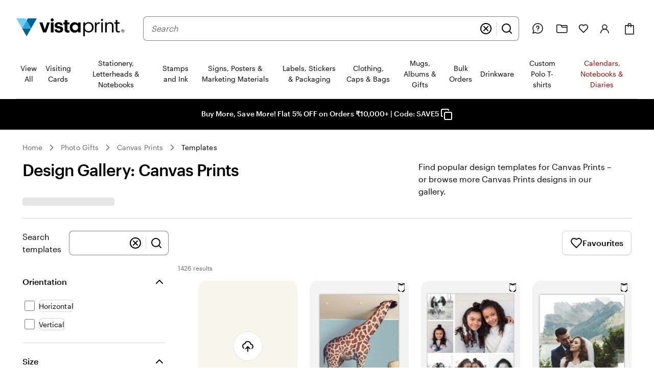

--- FILE ---
content_type: image/svg+xml
request_url: https://cms.cloudinary.vpsvc.com/image/upload/c_scale,dpr_auto,f_auto,q_auto,w_46/country_flags/inflag.svg
body_size: -97
content:
<svg xmlns="http://www.w3.org/2000/svg" xmlns:xlink="http://www.w3.org/1999/xlink" viewBox="0 0 225 150"><path fill="#f93" d="M0 0h225v150H0z"/><path fill="#fff" d="M0 50h225v50H0z"/><path fill="#128807" d="M0 100h225v50H0z"/><g transform="translate(112.5 75)"><circle r="20" fill="#008"/><circle r="17.5" fill="#fff"/><circle r="3.5" fill="#008"/><g id="d"><g id="c"><g id="b"><g id="a" fill="#008"><circle r=".875" transform="rotate(7.5 -8.75 133.5)"/><path d="M0 17.5L.6 7 0 2l-.6 5L0 17.5z"/></g><use transform="rotate(15)" xlink:href="#a"/></g><use transform="rotate(30)" xlink:href="#b"/></g><use transform="rotate(60)" xlink:href="#c"/></g><use transform="rotate(120)" xlink:href="#d"/><use transform="rotate(-120)" xlink:href="#d"/></g></svg>

--- FILE ---
content_type: text/javascript
request_url: https://cdn.quantummetric.com/qscripts/quantum-vistaprint.js
body_size: 133746
content:
/* Copyright 2015-2025 Quantum Metric, Inc. All rights reserved. For US patents see https://www.quantummetric.com/legal/patents/. For EULA see https://www.quantummetric.com/legal/eula. code-freeze ed7c996d2419776257417a941e7a6a3b87614866 */
(function() {
var setInterval = window['__zone_symbol__setInterval'] || window.setInterval;
var clearInterval = window['__zone_symbol__clearInterval'] || window.clearInterval;
var setTimeout = window['__zone_symbol__setTimeout'] || window.setTimeout;
var console = window['console'];
var clearTimeout = window['__zone_symbol__clearTimeout'] || window.clearTimeout;
var MutationObserver = window['__zone_symbol__MutationObserver'] || window.MutationObserver;
var queueMicrotask = window['__zone_symbol__queueMicrotask'] || window.queueMicrotask;
var Promise = window['__zone_symbol__Promise'] || window.Promise; var aa=typeof Object.defineProperties=="function"?Object.defineProperty:function(a,b,c){if(a==Array.prototype||a==Object.prototype)return a;a[b]=c.value;return a};function ba(a){a=["object"==typeof globalThis&&globalThis,a,"object"==typeof window&&window,"object"==typeof self&&self,"object"==typeof global&&global];for(var b=0;b<a.length;++b){var c=a[b];if(c&&c.Math==Math)return c}throw Error("Cannot find global object");}var ca=ba(this);
function da(a,b){if(b)a:{var c=ca;a=a.split(".");for(var d=0;d<a.length-1;d++){var e=a[d];if(!(e in c))break a;c=c[e]}a=a[a.length-1];d=c[a];b=b(d);b!=d&&b!=null&&aa(c,a,{configurable:!0,writable:!0,value:b})}}function ea(a){function b(d){return a.next(d)}function c(d){return a.throw(d)}return new Promise(function(d,e){function f(g){g.done?d(g.value):Promise.resolve(g.value).then(b,c).then(f,e)}f(a.next())})}function B(a){return ea(a())}
da("Object.entries",function(a){return a?a:function(b){var c=[],d;for(d in b)Object.prototype.hasOwnProperty.call(b,d)&&c.push([d,b[d]]);return c}});
da("String.prototype.matchAll",function(a){return a?a:function(b){if(b instanceof RegExp&&!b.global)throw new TypeError("RegExp passed into String.prototype.matchAll() must have global tag.");var c=new RegExp(b,b instanceof RegExp?void 0:"g"),d=this,e=!1,f={next:function(){if(e)return{value:void 0,done:!0};var g=c.exec(d);if(!g)return e=!0,{value:void 0,done:!0};g[0]===""&&(c.lastIndex+=1);return{value:g,done:!1}}};f[Symbol.iterator]=function(){return f};return f}});
da("Array.prototype.flatMap",function(a){return a?a:function(b,c){var d=[];Array.prototype.forEach.call(this,function(e,f){e=b.call(c,e,f,this);Array.isArray(e)?d.push.apply(d,e):d.push(e)});return d}});da("Array.prototype.includes",function(a){return a?a:function(b,c){var d=this;d instanceof String&&(d=String(d));var e=d.length;c=c||0;for(c<0&&(c=Math.max(c+e,0));c<e;c++){var f=d[c];if(f===b||Object.is(f,b))return!0}return!1}});
da("Object.fromEntries",function(a){return a?a:function(b){var c={};if(!(Symbol.iterator in b))throw new TypeError(""+b+" is not iterable");b=b[Symbol.iterator].call(b);for(var d=b.next();!d.done;d=b.next()){d=d.value;if(Object(d)!==d)throw new TypeError("iterable for fromEntries should yield objects");c[d[0]]=d[1]}return c}});
function fa(a,b){a instanceof String&&(a+="");var c=0,d=!1,e={next:function(){if(!d&&c<a.length){var f=c++;return{value:b(f,a[f]),done:!1}}d=!0;return{done:!0,value:void 0}}};e[Symbol.iterator]=function(){return e};return e}da("Array.prototype.values",function(a){return a?a:function(){return fa(this,function(b,c){return c})}});
da("Array.prototype.flat",function(a){return a?a:function(b){b=b===void 0?1:b;var c=[];Array.prototype.forEach.call(this,function(d){Array.isArray(d)&&b>0?(d=Array.prototype.flat.call(d,b-1),c.push.apply(c,d)):c.push(d)});return c}});da("Promise.prototype.finally",function(a){return a?a:function(b){return this.then(function(c){return Promise.resolve(b()).then(function(){return c})},function(c){return Promise.resolve(b()).then(function(){throw c;})})}});function ha(a){for(var b="",c=0;c<a.length;c++)b+=String.fromCharCode(a[c]);return b}var ia=ha([83,72,65,45,50,53,54]),ja=ha([65,69,83,45,67,66,67]),ka=ha([82,83,65,45,79,65,69,80]),la=ha([82,83,65,45,79,65,69,80,45,50,53,54]),oa=ha([65,50,53,54,67,66,67]);
const pa={utm_source:-56,utm_medium:-57,utm_campaign:-58,utm_term:-59,utm_content:-60,utm_id:-61},qa=/cvv|cvc|month|year|birth|cid|csc|cvn|sensitive|security|ccnumber|card.*identification|verification|^aba$|^tin$|routing|ssn|itin|account.*number|acct.*num|card.*num|card.*#|card.*no|cc.*num|nummer|n.m.ro|credito|\u4fe1\u7528\u5361|\uce74\ub4dc|\u30ab\u30fc\u30c9\u756a|\u041d\u043e\u043c\u0435\u0440.*\u043a\u0430\u0440\u0442\u044b/i,ra=[{re:{p:"/b/ss/([^/]+)/(\\d+)/([^/]+)/.+",f:""},rep:"/b/ss/$1/$2/$3/{id}"},
{re:{p:"/akam/.+",f:""},rep:"/akam/{pixel}"},{re:{p:"(http[s]?://)[^\\.]+\\.safeframe\\.googlesyndication\\.com",f:""},rep:"$1REPLACED.safeframe.googlesyndication.com"}],ta=/zoom|toggle|prev|next|forward|backward|qty|down|up|right|left|arrow|plus|minus|increase|decrease|carousel|quantity|chevron/i,ua=()=>{},va=new Set("button fieldset optgroup option select textarea input".split(" ")),xa=new Set("onabort onautocomplete onautocompleteerror onblur oncancel oncanplay oncanplaythrough onchange onclick onclose oncontextmenu oncuechange ondblclick ondrag ondragend ondragenter ondragleave ondragover ondragstart ondrop ondurationchange onemptied onended onerror onfocus oninput oninvalid onkeydown onkeypress onkeyup onload onloadeddata onloadedmetadata onloadstart onmousedown onmouseenter onmouseleave onmousemove onmouseout onmouseover onmouseup onmousewheel onpause onplay onplaying onprogress onratechange onreset onresize onscroll onseeked onseeking onselect onshow onsort onstalled onsubmit onsuspend ontimeupdate ontoggle onvolumechange onwaiting onwheel".split(" ")),
C=Object.freeze({NONE:0,Dd:1,Ed:2,Bd:4,ERROR:8,Fd:16,fh:32,Ec:64});function ya(a,b,c,d){b&&c&&b!=c&&(d[b.toUpperCase()]&&d[c.toUpperCase()]?(a=d[c.toUpperCase()]/d[b.toUpperCase()]*a,a=D(a*100)/100):a="QM%20Conversion:%20"+b+"%20to%20"+c);return a}
function za(a){var b=RegExp("\\D","g"),c=RegExp("(?:([,.]?(?:[0-9]+[,.]?)+[0-9]*))([^_\\-0-9]|$)").exec(a);if(c&&!(c.length<2)&&(a=c[1],a.length>0&&a[a.length-1]=="."&&(a=a.substring(0,a.length-1)),c=!1,a.lastIndexOf(",")!=a.length-3&&a.lastIndexOf(".")!=a.length-3||a.length==2||(c=!0),a=a.replace(b,"")))return b=parseFloat(a),Math.floor(c?b:b*100)}function Aa(a,b){return a?Object.getOwnPropertyDescriptor(a,b)||Aa(Object.getPrototypeOf(a),b):null}
function Ba(a){return B(function*(){let b="";const c=window.TextDecoder&&new window.TextDecoder;try{const d=a.getReader();for(;;){const {value:e,done:f}=yield d.read();if(f)break;let g="";if(c)g=c.decode(e);else for(let h=0;h<e.length;h++)g+=String.fromCharCode(parseInt(e[h],10));b+=g}}catch(d){}return b})}function Ca(a,b,c){return typeof b==="string"?b in a?a[b]:c:Array.isArray(b)&&typeof a!=="undefined"?b.length===0?a:a?Ca(a[b[0]],b.slice(1),c):c:c}
function Ea(a,b){try{if(typeof b=="string")return delete a[b],!0;if(!Array.isArray(b))return console.warn("QM: cannot call `unset` when path is not an array"),!1;const c=b.pop(),d=Ca(a,b,null);if(!d)return!1;delete d[c];return!0}catch(c){return!1}}const Fa=()=>{let a=1;return()=>a++},Ha=()=>{var a=Ga.excludeXHRHeaderRegEx;var b=b===void 0?a.length:b;const c=Array(b);for(let d=0;d<a.length&&d<b;++d)c[d]=a[d];return c};
function D(a,b){b=b===void 0?0:b;return Number(`${Math.round(Number(`${a}e${b}`))}e-${b}`)}
const Ia=a=>a.reduce((b,c)=>{if(typeof c==="string")return b.global.add(c),b;b.selected.push(c);return b},{global:new window.Set,selected:[]}),Ja=()=>{let a=(new Date).getTime();const b=window.performance;let c=b&&b.now&&b.now()*1E3||0;return"xxxxxxxxxxxx4xxxxxxxxxxxxxxxxxxx".replace(/x/g,function(d){var e=Math.random()*16;a>0?(e=(a+e)%16|0,a=Math.floor(a/16)):(e=(c+e)%16|0,c=Math.floor(c/16));return(d==="x"?e:e&3|8).toString(16)})},Ka=a=>{let b="",c=!0;for(const d in a)a.hasOwnProperty(d)&&(c?c=
!1:b+="&",b+=encodeURIComponent(d)+"="+encodeURIComponent(a[d]));return b},La=a=>Object.entries(a).reduce((b,c)=>{const d=c[0];c=c[1];d.startsWith("event:")?b.E.push(c):b[d]=c;return b},{E:[]}),Ma=a=>typeof a==="string"&&a!=="s"&&a!=="exp",Na=a=>{if(!a||typeof a!=="object")return!1;for(const b in a)if(Ma(b))return!0},Oa=(a,b)=>{if(!a||typeof a!=="string")return a;b.forEach(c=>{Array.from(a.matchAll(c)).reverse().forEach(d=>{d.indices.forEach((e,f,g)=>{e&&!f^g.length>1&&(a=a.slice(0,e[0])+"*****"+
a.slice(e[1]))})})});return a},Pa=a=>a===null||a===void 0?"":a=a.toString().replace(/"|\r?\n|\r|\t|\\/g,"").replace(/[\u0000-\u001F]+/g,"").replace(/[\uD800-\uDBFF][\uDC00-\uDFFF]/g,"").trim(),Qa=a=>a.split(/;\s*/).reduce((b,c)=>{const d=c.indexOf("="),e=c.slice(0,d).trim();c=c.slice(d+1).trim();e&&(b[e]=c);return b},{}),Ra=a=>{let b=0;for(;a.parentNode;)++b,a=a.parentNode,a.nodeType===11&&(a=a.host);return b},Sa=a=>[...a].reduce((b,c)=>(b<<5)+b+c.codePointAt(0),5381)>>>0;function Ta(a){if(typeof a==="string"&&a.length>0){try{return new URL(a)}catch(b){}try{return new URL(a,window.location.origin)}catch(b){}}throw Error(`Invalid URL: ${a}`);}
function Ua(a,b,c){if(c.protocol.startsWith("data:"))return c.toString();if(a.size&&c.search!==""){var d=c.searchParams;let e=new URLSearchParams;for(let [f,g]of d.entries())a.has(f.toLowerCase())&&(g="*****"),e.append(f,g);c.search=e.toString()}a=c.toString();try{a=decodeURIComponent(a)}catch(e){}for(c=0;c<b.length;++c)try{const e=b[c];a=a.replace(e[0],e[1])}catch(e){}return a};function Va(a){try{return typeof window.QuantumMetricOnNewPageTitle=="function"?window.QuantumMetricOnNewPageTitle(a):a}catch(b){}}
class Wa{constructor(a,b){const c=Ta(window.location.href);this.timestamp=a.g.B.W();this.navigationType=b;this.Aa=c;this.L=Ua(a.D.M.tb,a.D.M.zb,c);a:{a=this.L;try{var d=typeof window.QuantumMetricOnNewPageUrl=="function"?window.QuantumMetricOnNewPageUrl(a):a;break a}catch(e){}d=void 0}this.Wa=d;this.J=document.title;this.A=""}dd(){this.J!==document.title?(this.J=document.title,this.A=Va(this.J)):this.A||(this.A=Va(this.J));return this.A}};const Xa=(a,b)=>{try{return new RegExp(a,b)}catch(c){}},F=a=>a.reduce((b,c)=>{const d=b.find(e=>e.f===c.f);if(!d)return b.push(Object.assign({},c)),b;d.p=d.p+"|"+c.p;return b},[]).flatMap(b=>Xa(b.p,b.f)||[]),G=(a,b)=>{for(let c=0;c<b.length;c++)if(b[c].test(a))return!0;return!1};function Ya(a,b=-1){a.K=b>=0?b:a.L.now();return a.K}
class Za{constructor(a,b,c=null){this.G=a;this.L=a.la;this.origin=c;this.J=b;this.rb=!1;this.A={};this.R=this.duration=this.K=0;this.Z=this.G.g.B.W();this.ha=[1,16,4,2,8,64];this.A.t="s";this.A["@"]=["w"];this.G.Sg=window.screen?window.screen.width:void 0;this.G.Rg=window.screen?window.screen.height:void 0;this.A.x=this.G.Sg;this.A.y=this.G.Rg;this.G.Ub=window.innerWidth||document.documentElement.clientWidth||document.body.clientWidth;this.G.Ab=window.innerHeight||document.documentElement.clientHeight||
document.body.clientHeight;this.A.w=this.G.Ub;this.A.h=this.G.Ab}Kc(){return this.ha.includes(this.J.navigationType)}Qe(a){this.duration=a}Vc(){}be(a){a&&(this.rb=!0);this.A.re=this.G.Ca;this.A[")"]=this.G.hc>=5242880?"max-page-size-exceeded":this.G.Fb;this.A.s=this.G.hc;a=this.J.dd();G(this.J.Wa,this.G.D.M.Ge)?this.A.pt=this.J.Wa:this.A.pt=a;this.A.url=this.J.Wa;this.A.ourl=this.J.L;this.G.customElements.size&&(this.A.cea=Array.from(this.G.customElements));if(a=window.navigator.connection||window.navigator.mozConnection||
window.navigator.webkitConnection)a.effectiveType&&(this.A.ce=a.effectiveType),a.downlink&&(this.A.cd=D(a.downlink)),a.rtt&&(this.A.cr=a.rtt);this.Pe();this.A.z=this.G.kd;this.G.frameId&&(this.A.QF=this.G.frameId);window.screen.orientation?({orientation:a}=window.screen,a=a.angle):a=window.orientation;this.A.o=a;this.Kc()&&!this.rb?(this.A.spa_d=this.duration?parseInt(this.duration,10):null,a=this.L.timeOrigin&&this.L.getEntriesByType("navigation")[0]?this.L.timeOrigin+this.K:this.Z,this.A.pto=D(a),
this.origin&&(this.A.r=this.origin.Wa)):($a(this.G,this.A),this.A.n={type:ab(this.G,"type"),redirectCount:ab(this.G,"redirectCount")},document.referrer&&(a=Ua(this.G.D.M.tb,this.G.D.M.zb,Ta(document.referrer)),this.A.r=a,this.G.$.set("lastUrl",Ta(a).toString())));this.G.cc&&(this.A.ctx=this.G.cc);this.A.f=document.hasFocus();return this.A}Uc(a){this.A.c=a}Pe(){this.A.els=this.R}};function bb(a){return a.A[a.Ha]}function cb(a){if(a.Ha>0){if(bb(a))return!0;a.Ha=0}return!1}function db(a){if(cb(a))return Ya(bb(a));a.L=a.G.la.now();return a.L}function eb(a){return fb(a,a.Sa,a.J)}function fb(a,b,c){a.Ha=a.G.g.B.W();b=new Za(a.G,b,c);b.Vc(a.K);a.K="";a.A[a.Ha]=b;a.L>=0&&(Ya(b,a.L),a.L=-1);return a.Ha}function gb(a){const b=fb(a,a.Sa,a.J);a.get(b).rb=!0;return b}
function hb(a,b){delete a.A[b];if(a.Ha===b){b=Object.keys(a.A);let c=Number.parseInt(b[0],void 0);if(b.length>1)for(let d=1;d<b.length;d++){let e=Number.parseInt(b[d],void 0);e>c&&(c=e)}a.Ha=c||0}}function kb(a){return a.J?a.J.Aa:null}function lb(a,b){a.J=a.Sa;a.Sa=b;return eb(a)}
function mb(a,b){const c=a.Sa,d=b.Aa.pathname===c.Aa.pathname&&b.Aa.search===c.Aa.search&&b.Aa.hash!==c.Aa.hash;if(b.navigationType===4&&d||G(b.Aa.href,a.G.D.M.Ug)||b.navigationType===16&&!a.G.D.config.monitorAllHashChanges)return!1;a=c.Aa.origin===b.Aa.origin&&c.Aa.pathname===b.Aa.pathname&&c.Aa.search===b.Aa.search&&c.Aa.hash===b.Aa.hash;return b.navigationType===1||!a&&c.Wa!==b.Wa?!0:!1}
class nb{constructor(a){this.G=a;this.Sa=new Wa(a,32);this.J=null;this.A={};this.Ha=0;this.K="";this.L=-1;this.R=!1}Kc(a){return cb(this)?(a=this.get(a))?a.Kc():!1:!1}rb(a){return this.get(a)?this.get(a).rb:!1}get(a){return this.A[a]}Vc(a){cb(this)?bb(this).Vc(a):this.K=a}Qe(a){cb(this)&&bb(this).Qe(a)}Pe(a){cb(this)&&(bb(this).R=a)}Uc(a,b){this.get(a).Uc(b)}be(a){var b=this.A[a];hb(this,a);a=b.be(!this.R);this.R=!0;b=this.G.g.B.W()-1E4;for(let d of Object.keys(this.A))if(d<=b){delete this.A[d];var c=
Number.parseInt(d,void 0);this.Ha===c&&(this.Ha=0)}return a}dd(){return this.Sa.dd()}};const ob=Fa();function pb(a,b){return function(){b.ga.get(this)||qb(b,this);return a.apply(this,arguments)}}function qb(a,b){const c=b.effect.getKeyframes(),d=b.effect.getTiming(),e=ob(),f=H(a.G,b.effect.target);a.ga.set(b,e);b.effect&&a.ga.set(b.effect,e);a.log({t:"wa",v:"c",I:f,i:e,a:[c,d]});rb(a,b,e)}
function sb(a){const b=Object.getOwnPropertyDescriptor(Element.prototype,"animate"),c=Object.getOwnPropertyDescriptor(Animation.prototype,"play"),d=Object.getOwnPropertyDescriptor(Animation.prototype,"pause"),e=Object.getOwnPropertyDescriptor(Animation.prototype,"reverse"),f=Object.getOwnPropertyDescriptor(Animation.prototype,"cancel"),g=Object.getOwnPropertyDescriptor(Animation.prototype,"finish"),h=Object.getOwnPropertyDescriptor(Animation.prototype,"updatePlaybackRate"),k=Object.getOwnPropertyDescriptor(Animation.prototype,
"currentTime"),n=Object.getOwnPropertyDescriptor(Animation.prototype,"effect"),l=Object.getOwnPropertyDescriptor(Animation.prototype,"startTime"),q=Object.getOwnPropertyDescriptor(Animation.prototype,"playbackRate"),m=Object.getOwnPropertyDescriptor(window,"Animation"),p=Object.getOwnPropertyDescriptor(KeyframeEffect.prototype,"setKeyframes"),u=Object.getOwnPropertyDescriptor(KeyframeEffect.prototype,"target"),v=Object.getOwnPropertyDescriptor(KeyframeEffect.prototype,"composite"),w=Object.getOwnPropertyDescriptor(KeyframeEffect.prototype,
"pseudoElement"),z=Object.getOwnPropertyDescriptor(window.AnimationEffect.prototype,"updateTiming");if(b&&b.configurable){const A=b.value;Object.defineProperty(Element.prototype,"animate",Object.assign({},b,{value:function(){const t=A.apply(this,arguments);try{const r=ob(),x=H(a.G,this);a.ga.set(t,r);a.ga.set(t.effect,r);a.log({t:"wa",v:"c",I:x,i:r,a:Array.prototype.slice.apply(arguments)})}catch(r){}return t}}))}if(c&&c.configurable){const A=c.value;Object.defineProperty(Animation.prototype,"play",
Object.assign({},c,{value:pb(function(){const t=A.apply(this,arguments);try{const r=a.ga.get(this);if(!r)return t;a.log({t:"wa",v:"p",i:r})}catch(r){}return t},a)}))}if(d&&d.configurable){const A=d.value;Object.defineProperty(Animation.prototype,"pause",Object.assign({},d,{value:pb(function(){const t=A.apply(this,arguments);try{const r=a.ga.get(this);if(!r)return t;a.log({t:"wa",v:"s",i:r})}catch(r){}return t},a)}))}if(e&&e.configurable){const A=e.value;Object.defineProperty(Animation.prototype,"reverse",
Object.assign({},e,{value:pb(function(){const t=A.apply(this,arguments);try{const r=a.ga.get(this);if(!r)return t;a.log({t:"wa",v:"r",i:r})}catch(r){}return t},a)}))}if(f&&f.configurable){const A=f.value;Object.defineProperty(Animation.prototype,"cancel",Object.assign({},f,{value:pb(function(){const t=A.apply(this,arguments);try{const r=a.ga.get(this);if(!r)return t;a.log({t:"wa",v:"x",i:r})}catch(r){}return t},a)}))}if(g&&g.configurable){const A=g.value;Object.defineProperty(Animation.prototype,
"finish",Object.assign({},g,{value:pb(function(){const t=A.apply(this,arguments);try{const r=a.ga.get(this);if(!r)return t;a.log({t:"wa",v:"f",i:r})}catch(r){}return t},a)}))}if(h&&h.writable){const A=h.value;Object.defineProperty(Animation.prototype,"updatePlaybackRate",Object.assign({},h,{value:pb(function(t){const r=this.currentTime,x=A.apply(this,arguments);try{const E=a.ga.get(this);if(!E)return x;const W=this.currentTime;a.log({t:"wa",v:"a",i:E,p:"playbackRate",n:t});r!==W&&a.log({t:"wa",v:"a",
i:E,p:"currentTime",n:W});this.playState!=="running"&&a.log({t:"wa",v:"s",i:E});this.playState==="running"&&a.log({t:"wa",v:"p",i:E})}catch(E){}return x},a)}))}if(k&&k.configurable){const A=k.set;Object.defineProperty(Animation.prototype,"currentTime",Object.assign({},k,{set:pb(function(t){const r=A.call(this,t);try{const x=a.ga.get(this);if(!x)return r;a.log({t:"wa",v:"a",i:x,p:"currentTime",n:t})}catch(x){}return r},a)}))}if(n&&n.configurable){const A=n.set;Object.defineProperty(Animation.prototype,
"effect",Object.assign({},n,{set:pb(function(t){const r=this.effect,x=A.call(this,t);try{const E=a.ga.get(this);if(!E)return x;a.ga.set(t,E);a.ga.delete(r);const W=H(a.G,t.target),ma=[t.getKeyframes(),t.getTiming()];a.log({t:"wa",v:"e",i:E,I:W,a:ma});this.effect.pseudoElement&&a.log({t:"wa",v:":",i:E,n:this.effect.pseudoElement})}catch(E){}return x},a)}))}if(l&&l.configurable){const A=l.set;Object.defineProperty(Animation.prototype,"startTime",Object.assign({},l,{set:pb(function(t){t=A.call(this,
t);try{const r=a.ga.get(this);if(!r)return t;a.log({t:"wa",v:"a",i:r,p:"currentTime",n:this.currentTime})}catch(r){}return t},a)}))}if(q&&q.configurable){const A=q.set;Object.defineProperty(Animation.prototype,"playbackRate",Object.assign({},q,{set:pb(function(t){const r=A.call(this,t);try{const x=a.ga.get(this);if(!x)return r;a.log({t:"wa",v:"a",i:x,p:"playbackRate",n:t})}catch(x){}return r},a)}))}if(m&&m.configurable){const A=window.Animation;Object.defineProperty(window,"Animation",Object.assign({},
m,{value:function(...t){t=new A(...t);try{const r=ob(),x=t.effect?H(a.G,t.effect.target):"",E=t.effect?[t.effect.getKeyframes(),t.effect.getTiming()]:[];a.ga.set(t,r);t.effect&&a.ga.set(t.effect,r);a.log({t:"wa",v:"c",I:x,i:r,a:E,p:"c"});t.effect&&t.effect.pseudoElement&&a.log({t:"wa",v:":",i:r,n:t.effect.pseudoElement})}catch(r){}return t}}))}if(p&&p.configurable){const A=p.value;Object.defineProperty(KeyframeEffect.prototype,"setKeyframes",Object.assign({},p,{value:function(){const t=A.apply(this,
arguments);try{const r=a.ga.get(this);if(!r)return t;a.log({t:"wa",v:"k",i:r,a:Array.prototype.slice.apply(arguments)})}catch(r){}return t}}))}if(u&&u.configurable){const A=u.set;Object.defineProperty(KeyframeEffect.prototype,"target",Object.assign({},u,{set:function(t){const r=A.call(this,t);try{const x=a.ga.get(this);if(!x)return r;const E=H(a.G,t);a.log({t:"wa",v:"@",i:x,I:E})}catch(x){}return r}}))}if(v&&v.configurable){const A=v.set;Object.defineProperty(KeyframeEffect.prototype,"composite",
Object.assign({},v,{set:function(t){const r=A.call(this,t);try{const x=a.ga.get(this);if(!x)return r;a.log({t:"wa",v:"=",i:x,n:t})}catch(x){}return r}}))}if(w&&w.configurable){const A=w.set;Object.defineProperty(KeyframeEffect.prototype,"pseudoElement",Object.assign({},w,{set:function(t){const r=A.call(this,t);try{const x=a.ga.get(this);if(!x)return r;a.log({t:"wa",v:":",i:x,n:t})}catch(x){}return r}}))}if(z&&z.configurable){const A=z.value;Object.defineProperty(window.AnimationEffect.prototype,"updateTiming",
Object.assign({},z,{value:function(){const t=A.apply(this,arguments);try{const r=a.ga.get(this);a.log({t:"wa",v:"u",i:r,a:Array.prototype.slice.apply(arguments)})}catch(r){}return t}}))}}function rb(a,b,c){const d=b.playbackRate,e=b.playState;a.log({t:"wa",v:"a",i:c,p:"currentTime",n:b.currentTime});d!==1&&a.log({t:"wa",v:"a",i:c,p:"playbackRate",n:d});e==="paused"&&a.log({t:"wa",v:"s",i:c})}class tb{constructor(a){this.G=a;this.ga=new this.G.g.B.da.contentWindow.WeakMap}log(a){I(this.G,a)}};class ub{constructor(){this.reject=this.resolve=null;this.promise=new Promise((a,b)=>{this.resolve=a;this.reject=b})}};const vb=/content:\s+"?(.+?)"?;/,wb=/[^\u0000-\u00ff]/,Bb=(a,b,c=0)=>{if(c>10)return[];let d=[];try{if(!b.cache.has(a)||b.cache.get(a).length!==a.cssRules.length){const e=a.cssRules;for(let f=0;f<e.length;++f){const g=e[f],h=b.Hg(g).replace(vb,Ab);if(g instanceof window.CSSImportRule){let k=[];try{g.styleSheet&&g.styleSheet.cssRules&&(k=Bb(g.styleSheet,b,c+1))}catch(n){k=[h]}d=d.concat(k)}else d.push(h)}b.cache.set(a,d)}}catch(e){b.cache.set(a,[])}return b.cache.get(a)},Ab=(a,b)=>wb.test(b)?`content: "\\${b.charCodeAt(0).toString(16)}";`:
a;const Cb=a=>a.cssText,Db=a=>{var b=a.cssText;if(a instanceof window.CSSStyleRule&&(b.includes("grid-template:")&&a.style.gridTemplateAreas||a.style.all)){b=a.selectorText;a=a.style;var c="";for(let d=0;d<a.length;++d){const e=a[d],f=a.getPropertyValue(e),g=a.getPropertyPriority(e);c+=`${e}:${f}${g?" !important":""};`}return`${b} { ${c} }`}if(a instanceof window.CSSMediaRule&&b.includes("grid-template:")){b="";for(c=0;c<a.cssRules.length;c++)b+=Db(a.cssRules[c]);return`@media ${a.conditionText} { ${b} }`}if(a instanceof
window.CSSSupportsRule&&b.includes("grid-template:")){b="";for(c=0;c<a.cssRules.length;c++)b+=Db(a.cssRules[c]);return`@supports ${a.conditionText} { ${b} }`}return b},Eb=a=>Db(a),Fb=a=>Db(a);function Gb(a,b,c){c=c.map(d=>({hash:d,data:b[d],contentType:"text/css"}));a.A.g.B.da.contentWindow.fetch(`${a.A.D.config.hashResourceURL}/hashes`,{method:"POST",headers:{"Content-Type":"application/json"},body:a.A.g.B.stringify(c),credentials:"omit"})}
function Hb(a,b){const c=Object.keys(b);c.length!==0&&a.A.g.B.da.contentWindow.fetch(`${a.A.D.config.hashResourceURL}/hash-check`,{method:"POST",headers:{"Content-Type":"application/json"},body:a.A.g.B.stringify(c),credentials:"omit"}).then(function(d){return B(function*(){try{if(d.status==200){var e=yield d.json();e.length&&Gb(a,b,e)}}catch(f){}})})}
function Ib(a,b,c){a.L[b]=c;a.J||(a.J=setTimeout(()=>B(function*(){try{const d=Object.assign({},a.L);a.L=Object.create(null);Hb(a,d)}catch(d){}finally{a.J=null}}),a.A.D.config.resourceUploadDelay))}class Jb{constructor(a){this.L=Object.create(null);this.J=null;this.A=a}};const Kb=a=>new Promise(b=>{function c(k){e||(e=!0,clearTimeout(f),f=null,b(k))}function d(){if(a.sheet)return c("polling");g++;g<10?f=setTimeout(d,500):b(!1)}let e=!1,f,g=0;const h=()=>{c("node.addEventListener");a.removeEventListener("load",h,!1)};a.addEventListener("load",h,!1);f=setTimeout(d,500)});const Lb=/\//g,Mb=Fa();function Nb(a){a.A.Za.bb==="Safari"&&(a.J=Fb);a.A.Za.bb==="Chrome"&&(a.J=Eb)}function Ob(a,b){a.K.delete(b);delete a.register(b).$c;b.ownerNode&&Ob(a,b.ownerNode)}function Pb(a){return B(function*(){return(yield Qb(a)).replace(Lb,"~")})}
function Rb(a,b){return B(function*(){const c=a.register(b);let d=c.Wc;d||b.ownerNode||(d=c.Wc=Mb());b.ownerNode&&a.register(b.ownerNode,c);var e=Bb(b,{Hg:a.J,cache:a.K});if(!e.length)return{v:"",i:d};e=e.join("");if(!a.A.D.config.hashResourceURL||a.A.D.M.Hf&&b.ownerNode&&a.A.g.aa.matchesSelector(b.ownerNode,a.A.D.M.Hf))return c.Tg=e,{v:e,i:d};c.hash=yield Pb(e);(b.ownerNode?a.A.D.M.rc||a.A.D.M.bd&&a.A.g.aa.matchesSelector(b.ownerNode,a.A.D.M.bd):a.A.D.M.rc)&&Ib(a.R,c.hash,e);return{h:c.hash,i:d}})}
function Sb(a,b){return B(function*(){const c=a.A.g.B.da.contentDocument,d=c.adoptNode(b.cloneNode(!0));d.setAttribute("crossorigin","anonymous");d.removeAttribute("onload");d.addEventListener("error",()=>J(a.A,"CORS_LINK="+encodeURIComponent(b.href)));c.head.appendChild(d);if(!(yield Kb(d)))return{v:""};const e=yield Rb(a,d.sheet);c.head.removeChild(d);return e})}
function Tb(a,b){return B(function*(){if(a.A.D.M.gd&&a.A.g.aa.matchesSelector(b,a.A.D.M.gd)||!(yield Kb(b)))var c={v:""};else{try{c=!b.sheet.cssRules}catch(d){c=!0}c=c?Sb(a,b):Rb(a,b.sheet)}return c})}function Ub(a,b){const c=b.ownerNode?b.ownerNode.ownerDocument:b.ownerDocument||document;return b instanceof c.defaultView.CSSStyleSheet?Rb(a,b):b instanceof c.defaultView.HTMLLinkElement?Tb(a,b):Promise.resolve({v:""})}
function Vb(a,b){const c=a.register(b);c.$c||(c.$c=new ub,a.L.push(b));return c.$c.promise}function Wb(a){const b=a.L;a.L=[];const c=[];b.forEach(d=>{const e=a.ga.get(d).$c;c.push(e.promise);Ub(a,d).then(e.resolve)});return Promise.all(c)}class Xb{constructor(a){this.A=a;this.ga=new this.A.g.B.da.contentWindow.WeakMap;this.L=[];this.K=new this.A.g.B.da.contentWindow.WeakMap;this.J=Cb;this.R=new Jb(a)}register(a,b={}){this.ga.has(a)||this.ga.set(a,b);return this.ga.get(a)}};function Yb(a,b){try{const c=a({test:[{age:100,old:!0,s:'[id="t"]'}]});return c!='{"test":[{"age":100,"old":true,"s":"[id=\\"t\\"]"}]}'?!1:b(c).test[0].age==100?!0:!1}catch(c){return!1}}
const Zb=(a,b)=>Array.isArray(b)||b===null||b===void 0||typeof b==="number"||typeof b==="string"||typeof b==="boolean"?b:Object.fromEntries(Object.keys(b).sort().map(c=>[c,Zb(c,b[c])])),$b=a=>a.replace(/~1/g,"/").replace(/~0/g,"~"),K=Symbol(),ac=(a,b,c)=>{if(b.length===0&&c(a))return a;if(a===null||typeof a!=="object")return K;if(b.length===0)for(var d in a){var e=ac(a[d],b,c);if(e!==K)return e}const [f,...g]=b;for(const k in a){if(k!==f){d=ac(a[k],b,c);if(d===K)continue;return d}a:{var h=a[k];d=
g;e=c;if(d.length!==0||e(h))if(d.length===0)d=h;else{for(const n of d){if(typeof h!=="object"||h===null||!(n in h)){d=K;break a}h=h[n]}d=e(h)?h:K}else d=K}if(d===K){d=ac(a[k],b,c);if(d===K)continue;return d}return d}return K};function bc(a){a.Ka=new window.MutationObserver(function(b){b.every(c=>c.removedNodes.length===0)||(b=!1,a.isConnected(a.A)||(document.documentElement.appendChild(a.A),b=!0),a.isConnected(a.da)||(a.A.appendChild(a.da),b=!0),b&&(a.MutationObserver=a.da.contentWindow.MutationObserver,a.va.Cb("clean-iframe-re-attached")))});a.Ka.observe(document.documentElement,{childList:!0});a.Ka.observe(a.A,{childList:!0,subtree:!0})}
function cc(a){a.Storage.setItem=a.da.contentWindow.Storage.prototype.setItem;a.Storage.getItem=a.da.contentWindow.Storage.prototype.getItem;a.Storage.removeItem=a.da.contentWindow.Storage.prototype.removeItem}function dc(a){const b=a.da.contentWindow,c=a.stringify=b.JSON.stringify,d=a.Xa=b.JSON.parse,e=b.structuredClone||(f=>f);Yb(c,d)||(a.stringify=f=>c(e(f)))}function ec(a,b){return window.ShadowRoot?a.ma(b).indexOf("ShadowRoot")>-1:!1}
function fc(a){const b={HTMLElement:null,Element:null,Node:null,Document:null,DocumentFragment:null,ShadowRoot:null,MutationObserver:null,JSON:null,XMLHttpRequest:null,EventTarget:null,Event:null,Window:null,Date:null},c=a.da.contentWindow;for(const y of Object.keys(b))b[y]=c[y];const d=(Object.getOwnPropertyDescriptor(b.Element.prototype,"innerHTML")||{}).get;a.innerHTML=y=>d.call(y);const e=(Object.getOwnPropertyDescriptor(b.HTMLElement.prototype,"innerText")||{}).get;a.innerText=y=>e.call(y);const f=
(Object.getOwnPropertyDescriptor(b.Element.prototype,"children")||Object.getOwnPropertyDescriptor(b.HTMLElement.prototype,"children")||{}).get;a.children=y=>y.children&&f.call(y)||void 0;const g=(Object.getOwnPropertyDescriptor(b.Element.prototype,"shadowRoot")||{}).get||function(){return null};a.shadowRoot=y=>g.call(y);const h=(Object.getOwnPropertyDescriptor(b.Document.prototype,"adoptedStyleSheets")||{}).get;if(h)if(b.ShadowRoot){const y=(Object.getOwnPropertyDescriptor(b.ShadowRoot.prototype,
"adoptedStyleSheets")||{}).get;a.K=L=>{if(ec(a,L))return y.call(L);if(L instanceof Document)return h.call(L)}}else a.K=y=>{if(y instanceof Document)return h.call(y)};const k=b.Document.prototype.getElementsByTagName;a.Sd=(y,L)=>k.call(y,L);const n=b.Element.prototype.matches;a.matches=(y,L)=>L&&L.length>0?n.call(y,L):!1;const l=b.Element.prototype.querySelector,q=b.Document.prototype.querySelector,m=b.DocumentFragment.prototype.querySelector;a.ka=(y,L)=>L?y instanceof window.Document||y instanceof
window.HTMLDocument?q.call(y,L):y instanceof window.DocumentFragment?m.call(y,L):l.call(y,L):null;const p=b.Element.prototype.querySelectorAll,u=b.Document.prototype.querySelectorAll,v=b.DocumentFragment.prototype.querySelectorAll;a.Va=(y,L)=>L?y instanceof window.Document||y instanceof window.HTMLDocument?u.call(y,L):y instanceof window.DocumentFragment?v.call(y,L):p.call(y,L):u.call(document,null);const w=b.Document.prototype.createNodeIterator;a.Z=(y,L,wa,Da)=>w.call(y,L,wa,Da);const z=(Object.getOwnPropertyDescriptor(b.Node.prototype,
"isConnected")||{}).get;z&&(a.isConnected=y=>z.call(y));const A=(Object.getOwnPropertyDescriptor(b.Node.prototype,"parentNode")||{}).get;a.parentNode=y=>A.call(y);const t=(Object.getOwnPropertyDescriptor(b.Node.prototype,"parentElement")||Object.getOwnPropertyDescriptor(b.HTMLElement.prototype,"parentElement")||{}).get;a.parentElement=y=>t.call(y);const r=(Object.getOwnPropertyDescriptor(b.Node.prototype,"childNodes")||{}).get;a.childNodes=y=>r.call(y);const x=(Object.getOwnPropertyDescriptor(b.Node.prototype,
"firstChild")||{}).get;a.pa=y=>x.call(y);Object.getOwnPropertyDescriptor(b.Node.prototype,"lastChild");const E=(Object.getOwnPropertyDescriptor(b.Node.prototype,"textContent")||{}).get;a.textContent=y=>E.call(y);const W=b.Node.prototype.appendChild;a.appendChild=(y,L)=>W.call(y,L);Object.getOwnPropertyDescriptor(b.Node.prototype,"nextSibling");Object.getOwnPropertyDescriptor(b.Node.prototype,"previousSibling");const ma=(Object.getOwnPropertyDescriptor(b.Node.prototype,"nodeName")||{}).get;a.nodeName=
y=>ma.call(y);const sa=b.Element.prototype.contains||b.HTMLElement.prototype.contains;a.R=(y,L)=>sa.call(y,L);const na=b.Node.prototype.getRootNode;a.getRootNode=y=>na.call(y);a.W=b.Date.now;a.MutationObserver=b.MutationObserver;if(b.EventTarget){const y=b.EventTarget.prototype.addEventListener;a.addEventListener=(L,wa,Da,ib,jb)=>{try{return y.call(L,wa,Da,ib,jb)}catch(hc){return L.addEventListener(wa,Da,ib,jb)}}}else{const y=b.Window.prototype.addEventListener,L=b.Node.prototype.addEventListener;
a.addEventListener=(wa,Da,ib,jb,hc)=>wa instanceof Window?y.call(wa,Da,ib,jb,hc):L.call(wa,Da,ib,jb,hc)}const xb=(Object.getOwnPropertyDescriptor(b.Event.prototype,"target")||{}).get;a.J=y=>xb.call(y);const yb=(Object.getOwnPropertyDescriptor(b.Event.prototype,"composed")||{}).get;a.qa=y=>yb.call(y);const zb=b.Event.prototype.composedPath;a.ha=y=>zb.call(y);const wg=(Object.getOwnPropertyDescriptor(b.Element.prototype,"tagName")||{}).get;a.tagName=y=>y&&y.nodeType===1?(y=wg.call(y),typeof y=="string"?
y:""):"";const qd=Object.getOwnPropertyDescriptor(c,"parent").get;qd&&(a.L=y=>qd.call(y));const xg=c.Object.prototype.toString;a.ma=y=>xg.call(y);const rd=Object.getOwnPropertyDescriptor(c.Document.prototype,"cookie");a.na.set=y=>rd.set.call(document,y);a.na.get=()=>rd.get.call(document);cc(a);a.createElement=y=>c.document.createElement(y);const ic=Object.getOwnPropertyDescriptor(b.Document.prototype,"readyState");ic&&typeof ic.get==="function"&&(a.readyState=y=>ic.get.call(y))}
class jc{constructor(a){this.W=this.MutationObserver=this.Xa=this.stringify=this.da=this.Ka=this.A=null;this.Storage={setItem:null,getItem:null,removeItem:null};this.na={set:null,get:null};this.va=a;this.A=document.createElement("b");this.A.style.position="absolute";this.A.style.left="-1000px";this.A.tabIndex=-1;this.A.ariaHidden="true";document.documentElement.appendChild(this.A);this.da=document.createElement("iframe");this.da.style.display="none";this.A.appendChild(this.da);try{this.da.contentWindow.scroll(0,
0)}catch(b){Object.defineProperties(this.da,{contentWindow:{value:window},contentDocument:{value:document}}),this.da.setAttribute("data-qm-cross-origin","")}bc(this);cc(this);dc(this)}innerHTML(a){return a.innerHTML}innerText(a){return a.innerText}children(a){return a.children}shadowRoot(a){return a.shadowRoot}K(a){return a.adoptedStyleSheets}Sd(a,b){return a.getElementsByTagName(b)}ka(a,b){return a.querySelector(b)}Va(a,b){return a.querySelectorAll(b)}Z(a,b,c,d){return a.createNodeIterator(b,c,d)}isConnected(a){var b=
a.isConnected;b===void 0&&(b=document,b=b===null?!this.R(document.documentElement,a):this.R(b.documentElement||b,a));return b}parentNode(a){return a.parentNode}parentElement(a){return a.parentElement}childNodes(a){return a.childNodes}pa(a){return a.firstChild}textContent(a){return a.textContent}appendChild(a,b){return a.appendChild(b)}matches(a,b){return b&&b.length>0&&a.matches?a.matches(b):!1}R(a,b){return a.contains(b)}getRootNode(a){return a.getRootNode()}addEventListener(a,b,c,d,e){return a.addEventListener(b,
c,d,e)}ma(a){return Object.prototype.toString.call(a)}J(a){return a.target}qa(a){return a.composed}ha(a){return a.composedPath()}tagName(a){return a.tagName}nodeName(a){return a.nodeName}L(a){return a.parent}createElement(a){return window.document.createElement(a)}readyState(a){return a.readyState}};function kc(a){a.interval&&(clearInterval(a.interval),a.interval=null);a.interval=setInterval(()=>{a.A.forEach((b,c)=>{lc(a,c)})},1E3)}function mc(a,b){b&&!a.A.has(b)&&(a.A.set(b,{Ya:new window.Set,Qa:null}),kc(a))}
function lc(a,b){nc(a,b);try{const c=a.G.g.B.W(),d=a.A.get(b);d.Ya.forEach(e=>{const f=M(a.G,e);let g;typeof f.wd=="undefined"&&(f.wd=c);const h=(c-f.wd)/1E3;a.G.g.B.isConnected(e)&&a.G.g.aa.matchesSelector(e,a.G.D.M.Ie)?!f.He&&h>=a.G.D.config.spinnerMaxSeconds&&(g=`${oc(a.G,e,0,0)}: Load exceeded ${a.G.D.config.spinnerMaxSeconds} seconds`,f.He=!0,delete f.wd,d.Ya.delete(e)):(!f.He&&h>=a.G.D.config.spinnerMinimumThreshold&&(g=`${oc(a.G,e,0,0)}: ${D(h,0)} spin seconds`,f.He=!0),delete f.wd,d.Ya.delete(e));
g&&N(a.G,-22,g)});kc(a)}catch(c){}pc(a)}function qc(a,b){const c=a.A.get(b);c&&(a.J(c),c.Qa=setTimeout(()=>{lc(a,b)},300))}function rc(a){a.A.forEach(a.J);a.A.clear()}function pc(a){const b=[];a.A.forEach((c,d)=>{a.G.g.B.isConnected(d)||b.push(d)});b.forEach(c=>{a.A.delete(c)})}function nc(a,b){const c=a.A.get(b);c&&a.G.g.aa.querySelectorAll(b,a.G.D.M.Ie).forEach(d=>{c.Ya.add(d)})}
class sc{constructor(a){this.G=a;this.A=new window.Map;this.interval=null}J(a){a.Qa&&(clearTimeout(a.Qa),a.Qa=null)}};function tc(a,b,c){b=Ua(a.G.D.M.tb,a.G.D.M.zb,Ta(b)).slice(-a.G.nh);O(a.G.O,{id:c,ia:2,flags:0,fa:a.G.g.B.W()},b)}function uc(a,b){b.complete&&b.naturalHeight===0?tc(a,b.src,-62):a.G.la.getEntriesByName(b.src).forEach(c=>{c.duration>a.G.D.config.slowLoadingImageThreshold&&tc(a,b.src,-63)})}class vc{constructor(a){this.G=a;this.Lb=this.Lb.bind(this);this.A=this.A.bind(this)}A(a){tc(this,a.target.src||(a.target.srcset?a.target.srcset.split(", ")[0]:""),-62)}Lb(a){uc(this,a.target)}};const wc=[/^(query|mutation)\s+?([\w\d]+)/,/^(query|mutation).*?{\s*?([\w\d]+)/,/^(?!query|mutation)\{([\w\d]+)[\s{(]+/];function xc(a,b){return Object.keys(b).find(c=>a.has(c))}function yc({Pg:a,qd:b}){return[a,b].filter(c=>c).join("/")}function zc(a){if(typeof a==="string")try{return JSON.parse(a)}catch(b){}else if(typeof a==="object")return a}
function Ac(a,[b,c]){if(a=zc(a))if(b=xc(b,a))for(b=a[b],Array.isArray(b)||(b=[b]),a=0;a<b.length;a++){var d=xc(c,b[a]);if(d&&(d=parseInt(b[a][d],10),!isNaN(d)))return d}}function Bc(a,[b,c]){if(a=zc(a)){if(b=xc(b,a))for(let d=0;d<wc.length;d++){const e=wc[d].exec(a[b]);if(e&&!(e.length<=1)){if(e.length===2)return{qd:e[1]};const [f,g]=e.slice(1);if(g&&f)return{qd:g,Pg:f};return}}if(c=xc(c,a))return{qd:a[c]}}};const Cc=[{path:/(graphql|gql)/i,parse:function(a,b,c){const d=new window.Set(["query"]),e=new window.Set(["operationName"]),f=new window.Set(["error","errors"]),g=new window.Set(["status","code","errorCode"]);a={};b&&(b=Ac(b,[f,g]))&&(a.status=b);c&&(c=Bc(c,[d,e])||{},c.qd&&Object.assign(a,Object.assign({},c,{path:yc(c)})));return a}}];function Dc(a=""){return a.split("?")[0]}function Ec(a,b=[]){a.A=[].concat(b,Cc)}
function Fc(a,b){const c=Dc(b);let d=a.cache.get(c);d||(d=a.A.find(e=>b.match(e.path)))&&a.cache.set(c,d);return d}class Gc{constructor(){this.A=[];this.cache=new window.Map}};let Hc;const Ic=String.fromCharCode(115,104,111,112,105,102,121),Jc=String.fromCharCode(113,109,45)+Ic,Kc=Jc+String.fromCharCode(45,99,104,101,99,107,111,117,116);window.addEventListener(Jc,()=>{window!==window.top&&(Lc(),Hc=document.body.appendChild(document.createElement(Kc)))},{once:!0});
window.addEventListener(Jc,a=>{if(window!==window.top){var {name:b,context:c,data:d}=a.detail;switch(b){case "page_viewed":document.title=c.document.title;Hc.setAttribute("title",c.document.title);history.pushState("","",c.window.location.pathname);Hc.removeAttribute("input-id");break;case "input_focused":case "input_changed":Hc.setAttribute("input-id",d.element.id)}}});
function Lc(){const a=new Worker(URL.createObjectURL(new Blob(["onmessage=e=>setTimeout(p=>p.postMessage(null),e.data,e.ports[0])"])));setTimeout=(b,c,...d)=>{const e=new MessageChannel;e.port1.onmessage=()=>{b instanceof Function&&b(...d)};a.postMessage(0|c,[e.port2]);return 0}}
class Mc{constructor(a){var b=window[String.fromCharCode(81,117,97,110,116,117,109,77,101,116,114,105,99,83,104,111,112,105,102,121,65,112,105)];this.A=a;if(this.ja=b){if(!/checkout/.test(this.ja.init.context.window.location.pathname))return this.A.stop();Lc();this.A.start();setTimeout(()=>this.start(),50)}}start(){let a=document.createElement(Kc);this.ja.analytics.subscribe("page_viewed",b=>{document.title=b.context.document.title;a.setAttribute("title",b.context.document.title);a.removeAttribute("input-id");
history.pushState("","",b.context.window.location.pathname)});this.ja.analytics.subscribe("input_focused",b=>{a.setAttribute("input-id",b.data.element.id)});this.ja.analytics.subscribe("input_changed",b=>{a.setAttribute("input-id",b.data.element.id)});this.ja.analytics.subscribe("all_events",b=>{I(this.A,{t:"shp",I:b.name});Nc(this.A.ja,Ic,{name:b.name,data:b.data})});document.body.appendChild(a)}};const Oc=Object.freeze({start:null,Rd:0});
class Pc{constructor(a,b){this.G=a;const [c,d,e,f]=Qc(this.G,b);this.R=this.Z=0;this.Da=f;this.va=e;this.ha=this.ka=this.offsetWidth=this.offsetHeight=0;this.K=c+d;this.pa=-1;this.J=[];this.Ud=Rc(this.G.g.yc,b);this.ma=this.qa=0;this.A=Object.assign({},Oc);this.Ga=!("onscrollend"in window);this.L=null;b==document&&(b=document.documentElement);this.cache(b)}cache(a){const [b,c,d,e]=Qc(this.G,a);this.qa=c;this.ma=b;this.ka=e;this.ha=d;a===document&&document.scrollingElement&&(a=document.scrollingElement);
this.offsetHeight=Math.min(a.offsetHeight,window.innerHeight);this.offsetWidth=Math.min(a.offsetWidth,window.innerWidth)}we(a){const b=this.G.g.B.da.contentWindow.Date.now(),[c,d]=Qc(this.G,a),e=Math.abs(this.qa-d),f=Math.abs(this.ma-c);this.K+=e+f;c>this.R&&(this.R=c);d>this.Z&&(this.Z=d);this.A.start||(this.A.start=b);this.A.Rd+=e+f;if(e+f===0)return!1;this.cache(a);this.Ga&&(this.L&&clearTimeout(this.L),this.L=setTimeout(()=>{this.pd()},150));return!0}pd(){const a=(this.G.g.B.da.contentWindow.Date.now()-
this.A.start)/1E3,b=this.A.Rd;b>0&&a&&(this.J.splice(0,0,D(b/a,2)),this.J=this.J.slice(0,20));this.A=Object.assign({},Oc);this.L&&(this.L=null)}toJSON(){if(this.pa===this.K)return null;const a=this.J.length?D(this.J.reduce((b,c)=>b+c,0)/this.J.length,2):0;this.pa=this.K;return{ev:this.Ud,d:D(this.K),my:D(this.Z+this.offsetHeight),mx:D(this.R+this.offsetWidth),iy:D(this.Da),ix:D(this.va),ay:D(this.ka),ax:D(this.ha),av:a}}}
function Sc(a,b){let c=a.L.get(b);c||(c=new Pc(a.G,b),a.L.set(b,c));return c}function Tc(a,b){a.pa.add(b);a.timeout&&clearTimeout(a.timeout);a.timeout=setTimeout(a.Z,1500)}function Uc(a,b){let {scrollHeight:c,clientHeight:d,scrollWidth:e,clientWidth:f}=b;if(c<=d&&e<=f)return!1;let {overflowX:g,overflowY:h}=a.G.g.B.da.contentWindow.getComputedStyle(b);return[g,h].some(k=>/^(?:auto|scroll)$/.test(k))}
class Vc{constructor(a){this.G=a;this.L=new this.G.g.B.da.contentWindow.WeakMap;this.pa=new this.G.g.B.da.contentWindow.Set;this.Da=this.Ga=this.promise=this.timeout=null;this.ha=this.va=this.A=this.K=this.J=0;this.qa=this.ka=null;this.ma=[];this.R=this.R.bind(this);this.Z=this.Z.bind(this)}Z(){const a=Array.from(this.pa).map(b=>this.L.get(b).toJSON()).filter(b=>b);P(this.G,"sts",a);this.timeout=null;this.pa=new this.G.g.B.da.contentWindow.Set}we(a){Sc(this,a).we(a)&&Tc(this,a)}pd(a){(a=this.L.get(a))&&
a.pd()}cache(a){Sc(this,a);Tc(this,a)}R(){this.ma.forEach(a=>{this.G.g.B.isConnected(a)&&Uc(this,a)&&this.cache(a)});this.ma=[];this.qa=null}};const Wc=a=>a.reduce((b,c)=>b+String.fromCharCode(c),"");const Ga={publishInterval:3500,sendInterval:1E3,sendRetries:10,reportURL:"",hashResourceURL:"",hashUploadPercent:1,resourceUploadDelay:2E3,urlMonitorBlacklist:[],syncURL:"",fallbackReportURLS:[],fallbackReportURLDelay:200,sessionTimeoutMinutes:30,maxSessionDuration:0,cookieDomain:null,sessionCookieName:"QuantumMetricSessionID",sessionVar:null,userCookieName:"QuantumMetricUserID",sessionStoreNamespace:"QM_S",userStoreNamespace:"QM_U",sessionPersistenceMediums:["cookie","localStorage"],userPersistenceMediums:["cookie",
"localStorage"],publicKeyString:null,dataScrubRE:[],dataScrubWhiteList:["[data-qm-allow]"],dataScrubBlackList:["*"],scrubDocumentTitlePatterns:[],dataEncryptWhiteList:["[data-qm-allow]"],encryptScrubList:["[data-qm-encrypt]"],maskSensitiveWindowDialogs:[],maskSensitiveJSErrors:[],encryptSensitiveWindowDialogs:[],excludeDOMList:[],apiDefinitions:[],xhrHookWhiteListDetails:[],xhrHookBlackListDetails:[],xhrPerformanceWhitelistDetails:[],xhrPerformanceSlow:3E3,encryptXHR:!0,checkBlankPages:!0,pbpThreshold:3E3,
xhrHookWhiteList:[],xhrHookBlackList:[],xhrErrorBlacklist:[{p:"appdynamics",f:"i"},{p:"aws-origin",f:"i"},{p:"bam",f:"i"},{p:"bam-cell",f:"i"},{p:"cdnbasket",f:"i"},{p:"cdnwidget",f:"i"},{p:"chtbl",f:"i"},{p:"clarity",f:"i"},{p:"clearbit",f:"i"},{p:"demdex",f:"i"},{p:"doubleclick",f:"i"},{p:"facebook",f:"i"},{p:"google",f:"i"},{p:"google-analytics",f:"i"},{p:"hotjar",f:"i"},{p:"instagram",f:"i"},{p:"iperceptions",f:"i"},{p:"litix",f:"i"},{p:"omtrdc",f:"i"},{p:"pinterest",f:"i"},{p:"snowplowanalytics",
f:"i"},{p:"tealium",f:"i"},{p:"tvpixel",f:"i"},{p:"yimg",f:"i"},{p:"linkedin",f:"i"}],dataScrubXHRRegExes:[{p:'"firstName":"?([^,"}]+)"?,?',f:"i"},{p:'"lastName":"?([^,"}]+)"?,?',f:"i"},{p:'"cvv_code":"?([^,"}]+)"?,?,?',f:"i"},{p:'"cvvCode":"?([^,"}]+)"?,?,?',f:"i"},{p:'"expiration_date":"?([^,"}]+)"?,?',f:"i"},{p:'"expirationDate":"?([^,"}]+)"?,?',f:"i"},{p:'"account_no":"?([^,"}]+)"?,?',f:"i"},{p:'"routingNumber":"?([^,"}]+)"?,?',f:"i"},{p:'"date_of_birth":"?([^,"}]+)"?,?',f:"i"},{p:'"dateOfBirth":"?([^,"}]+)"?,?',
f:"i"},{p:'"countryOfBirth":"?([^,"}]+)"?,?',f:"i"},{p:'"new_password":"?([^,"}]+)"?,?',f:"i"},{p:'"gender":"?([^,"}]+)"?,?',f:"i"},{p:'"accountNo":"?([^,"}]+)"?,?',f:"i"},{p:'"accountNumber":"?([^,"}]+)"?,?',f:"i"},{p:'"confirm_password":"?([^,"}]+)"?,?',f:"i"},{p:'"confirmPassword":"?([^,"}]+)"?,?',f:"i"},{p:'"addr_Line1":"?([^,"}]+)"?,?',f:"i"},{p:'"addr_Line2":"?([^,"}]+)"?,?',f:"i"},{p:'"addrLine1":"?([^,"}]+)"?,?',f:"i"},{p:'"addrLine2":"?([^,"}]+)"?,?',f:"i"},{p:'"password":"?([^,"}]+)"?,?',
f:"i"},{p:'"dob":"?([^,"}]+)"?,?',f:"i"},{p:'"newPassword":"?([^,"}]+)"?,?',f:"i"},{p:'"loginToken":"?([^,"}]+)"?,?',f:"i"},{p:'"card_number":"?([^,"}]+)"?,?,?',f:"i"},{p:'"address":"?([^,"}]+)"?,?',f:"i"},{p:'"name":"?([^,"}]+)"?,?',f:"i"},{p:'"nationality":"?([^,"}]+)"?,?',f:"i"},{p:'"routing_number":"?([^,"}]+)"?,?',f:"i"},{p:'"account_number":"?([^,"}]+)"?,?',f:"i"},{p:'"givenName":"?([^,"}]+)"?,?',f:"i"},{p:'"familyName":"?([^,"}]+)"?,?',f:"i"}],isPivot:!1,visibleURL:Wc([104,116,116,112,115,
58,47,47,101,120,116,101,114,110,97,108,46,113,117,97,110,116,117,109,109,101,116,114,105,99,46,99,111,109,47,118,105,115,105,98,108,101,47,108,97,116,101,115,116,47,98,111,111,116,115,116,114,97,112,46,98,117,110,100,108,101,46,106,115]),visibleQueryParamName:"qm-visible",bookmarkToolbarURL:Wc([104,116,116,112,115,58,47,47,101,120,116,101,114,110,97,108,46,113,117,97,110,116,117,109,109,101,116,114,105,99,46,99,111,109,47,105,110,116,101,114,97,99,116,105,111,110,115,45,114,101,99,111,114,100,101,
114,47,108,97,116,101,115,116,47,98,117,110,100,108,101,46,106,115]),bookmarkToolbarQueryParamName:"qm-bookmark-toolbar-id",bookmarkServiceURL:Wc([104,116,116,112,115,58,47,47,114,108,46,113,117,97,110,116,117,109,109,101,116,114,105,99,46,99,111,109,47,117,47,114,101,112,108,97,121]),excludeRageRE:[{p:"\\bzoom\\b",f:"i"},{p:"\\btoggle\\b",f:"i"},{p:"\\bprev\\b",f:"i"},{p:"\\bnext\\b",f:"i"},{p:"\\bforward\\b",f:"i"},{p:"\\bbackward\\b",f:"i"},{p:"\\bqty\\b",f:"i"},{p:"\\bdown\\b",f:"i"},{p:"\\bup\\b",
f:"i"},{p:"\\bright\\b",f:"i"},{p:"\\bleft\\b",f:"i"},{p:"\\barrow\\b",f:"i"},{p:"\\bplus\\b",f:"i"},{p:"\\bminus\\b",f:"i"},{p:"\\bincrease\\b",f:"i"},{p:"\\bdecrease\\b",f:"i"},{p:"\\bcarousel\\b",f:"i"},{p:"\\bquantity\\b",f:"i"},{p:"\\bchevron\\b",f:"i"}],excludeRageCSS:[],replaceURLRegExes:[],enableWorkerCompression:!0,enableCompression:!0,urlTransforms:[],monitorAllHashChanges:!1,maskInputs:!1,abnSegmentCookie:"",ignoreChangesList:[],blacklistedURLs:[],whitelistedURLs:[],maximumChangeValue:536432,
disableFormSubmitFields:!1,scrubInputAttributes:["defaultValue","placeholder"],forceDeferFetchAborts:!1,monitorXHRSetCookies:!1,maxXHRDataLength:20480,excludeXHRHeaderRegEx:[{p:"Authorization",f:"i"}],percentSampling:null,enabledCookie:"QuantumMetricEnabled",logReqCookiesForXHR:!1,spinnerMaxSeconds:6,spinnerMinimumThreshold:3,spinnerSelectorList:["[class*=spinner]:not([class*=hide]):not([class*=hidden]):not([class*=inactive]):not([class*=disabled])","[class*=loading]:not([class*=hide]):not([class*=hidden]):not([class*=inactive]):not([class*=disabled])",
"[class*=loader]:not([class*=hide]):not([class*=hidden]):not([class*=inactive]):not([class*=disabled])"],stripHTMLComments:!1,maxNumOOBEventsPerHit:5E3,targetCurrency:"USD",startOffset:0,startImmediatePathPatterns:[],allowClearCookies:!1,captureCookiesReplay:!0,waitForSessionIdPathPatterns:[],startWithoutParentPathPatterns:[],maxIframeSyncRetries:10,waitForParentMaxRetries:20,waitForParentRetryDelay:250,maxWaitForSessionIdRetries:2E4,queryParamForSessionId:"",queryParamForUserId:"",nestedStitchingQueryParams:[],
logResourcePercent:0,autoDetectSDK:!1,customWebviewUserAgentPatterns:[],maxResourcesPerHit:500,allowedResourceTypes:"css img script link iframe xmlhttprequest fetch".split(" "),maxStoredEventLength:255,hookPrompt:!0,blockFrequentReloads:[],domChangedThrottleDuration:100,spaTransitionStartMarkerName:"QuantumMetricTransitionStart",spaTransitionStopMarkerName:"QuantumMetricTransitionStop",spaLocationChangedTimeout:1E3,ignoreAttributes:"data-city data-postal-code data-email data-accountnumber data-phone data-address data-address1 data-last-name data-first-name data-user-firstname data-user-lastname data-user-email data-addressone data-addresstwo data-postalcode data-countrycode taxidnumber accountnumber lastname middlename firstname address address1 address2 city statecode zip ssn taxId consumerID birthdate personalemail businessemail idnumber email user-info password data-user-phonenumber data-user-birthdate account-number account-alias".split(" "),
transformAttributesForNodesList:[],webVitalsSnapshotBuffer:1E3,resourcePathBlacklist:[{p:"googleads.g.doubleclick.net",f:"i"}],sampleReplay:0,replayEnabled:!0,hookFetch:!0,sameSiteFlag:"None",disableErrorHooking:!1,xhrEncryptWhiteListDetails:[],xhrEncryptBlackListDetails:[],encryptNodeAttributes:[],syncEndpointsWithSDK:[],maskSensitiveQueryParams:"user userid user-id username alias clientid accountnumber invoicenumber id accountid customer_id customerid authcode authtoken bankclearingcode bankcountry ordertoken token passcode password vin confirmationno confirmation-number confirmationnumber confirmation dateofbirth email email_address emailaddress emailid loginemail loginid login_hint loginhint title name fname sname gname first_name firstname last_name lastname surname location address address1 address2 orderemail password phone phonenumber phone_number po postcode referrerid routingnumber state transactionid transid txtpassword txtuserid utm_email ssn".split(" "),
forceElementCSSUpload:["[data-fela-type]","[data-emotion]"],forceElementCSSInline:[],ignoreElementCSSSerialization:[],reportFailedImages:!1,slowLoadingImageThreshold:2500,useFallbackSDKSync:!1,imageTrackingIgnoreList:'img[alt*="tracking"] img[alt*="pixel"] img[alt*="beacon"] img[alt*="analytics"] img[alt*="spy"] img[alt*="tracker"] img[alt*="conversion"] img[alt*="1x1"] img[src*="utm_"] img[src*="google-analytics.com/"] img[src*="doubleclick.net/"] img[src*="facebook.com/tr/"] img[height="1"] [width="1"] img[height="0"] [width="0"] img[src=""] img[src*="blank.gif"]'.split(" "),
waitForNativeCapture:!0,elementVeinAttributes:"aria-label data-testid alt title data-id id name class".split(" "),temp:{cleanAPIUrls:!0},maxMDELength:20480,maxSDKWaitTime:6E3,hoverTargets:[],clickTextMapping:[],excludeLegacyHttp:[],sdkCommTimeout:3E3,sdkCommRetryCount:5,sdkCommRetryDelay:500,zones:[]},Xc={};function Yc(a){if(!a.L){const b=new URLSearchParams(window.location.search),c=a.A.$.get("isRecording",!1);a.J=b.get(a.A.D.config.bookmarkToolbarQueryParamName)||c;a.J&&(Xc.hashUploadPercent=100,Xc.percentSampling=100,Xc.sampleReplay=100,Xc.publishInterval=500)}}function Zc(a,b){const c=b.action;if(c)switch(c){case "recorder-cleanup":a.L=!0;$c(a.A);setTimeout(()=>{window.close()},350);break;default:console.warn("QM: Unknown recorder action")}else console.warn("QM: Missing recorder action:",b)}
class ad{constructor(a){this.A=a;this.J=this.L=!1}start(){if(this.J){var a=this.A.bg,b=document.createElement(ha(a));b.type="text/javascript";b.async=1;b.src=this.A.D.config.bookmarkToolbarURL;b.crossOrigin="anonymous";a=this.A.g.B.Sd(document,ha(a))[0];a.parentNode.insertBefore(b,a);this.A.$.set("isRecording",!0);this.A.ja.getSessionVar("sst",null)||this.A.ja.setSessionVar("sst",this.A.g.B.W())}}};function bd(a){let b="";for(let c=0;c<a.length;c+=2)b+=String.fromCharCode(a[c]<<8|a[c+1]);return b}function cd(a){let b=new Uint8Array(a.length*2);for(let c=0;c<a.length;c++){let d=a.charCodeAt(c),e=c*2;b[e]=d>>8&255;b[e+1]=d&255}return b}function dd(a){a=new Uint8Array(a);let b="";for(let c=0;c<=a.length;c+=65E3)b+=String.fromCharCode.apply(null,a.slice(c,c+65E3));return btoa(b)}function ed(a){a=atob(a).split("").map(b=>b.charCodeAt(0));return new Uint8Array(a)}
function fd(a){return a.replace(/\+/g,"-").replace(/\//g,"_").replace(/=/g,"")};/*
 MIT
*/
class gd{constructor(a){this.L=a;this.J=this.A=null;this.iv=new Uint8Array(16);this.importKey()}importKey(){const a=this;return B(function*(){a.L&&!a.J&&(fd(dd(a.L)),a.A=new Promise(b=>{try{hd.importKey("raw",a.L,ja,!1,["encrypt"]).then(c=>{a.J=c;b()}).catch(()=>{b()})}catch(c){b()}}))})}encrypt(a){const b=this;return B(function*(){!b.J&&b.A&&(yield b.A);try{!b.J&&b.A&&(yield b.A,b.A=null);if(b.J){const c=cd(a);return yield hd.encrypt({name:ja,iv:b.iv},b.J,c)}return new ArrayBuffer(0)}catch(c){return new ArrayBuffer(0)}})}}
;var id=null,hd=null;class jd{constructor(a,b,c,d){Object.defineProperties(this,{zg:{value:a},type:{value:a.type,enumerable:!0},extractable:{value:c===void 0?a.extractable:c,enumerable:!0},algorithm:{value:b===void 0?a.algorithm:b,enumerable:!0},usages:{value:d===void 0?a.usages:d,enumerable:!0}})}}
function kd(a){function b(l){var q={name:(l.name||l||"").toUpperCase().replace("V","v")};switch(q.name){case ia:break;case ja:l.length&&(q.length=l.length);break;case ka:l.hash&&(q.hash=b(l.hash)),l.publicExponent&&(q.publicExponent=new Uint8Array(l.publicExponent)),l.modulusLength&&(q.modulusLength=l.modulusLength)}return q}function c(l){if(l instanceof ArrayBuffer||l instanceof Uint8Array)l=JSON.parse(decodeURIComponent(escape(bd(l))));var q={kty:l.kty,alg:l.alg,ext:l.ext||l.extractable};switch(q.kty){case "oct":q.k=
l.k;case "RSA":"n e d p q dp dq qi oth".split(" ").forEach(function(m){m in l&&(q[m]=l[m])})}return q}function d(l){l=c(l);k&&(l.extractable=l.ext,delete l.ext);l=unescape(encodeURIComponent(JSON.stringify(l)));for(var q=new Uint8Array(l.length),m=0,p=l.length;m<p;m++)q[m]=l.charCodeAt(m);return q.buffer}var e=window.crypto||window.msCrypto;if(e){var f=e.subtle||e.webkitSubtle;if(f){var g=window.Crypto||e.constructor||Object,h=window.navigator.userAgent.indexOf("Edge/")>-1,k=!!window.msCrypto&&!h;
h=!e.subtle&&!!e.webkitSubtle;if(k||h){Q(a.ba,"test-setupCryptoShim",{userAgent:window.navigator.userAgent},"debug");["generateKey","importKey"].forEach(function(l){var q=f[l];f[l]=function(m,p,u){var v=[].slice.call(arguments);switch(l){case "generateKey":var w=b(m);var z=p;var A=u;break;case "importKey":w=b(u),z=v[3],A=v[4],m==="jwk"&&(p=c(p),p.alg||(p.alg={dh:{eh:la},$g:{256:oa}}[w.name][(w.hash||{}).name||w.length||""]),v[1]=d(p))}try{var t=q.apply(f,v)}catch(r){return Promise.resolve()}k&&(t=
new Promise(function(r,x){t.onabort=t.onerror=function(E){x(E)};t.oncomplete=function(E){r(E.target.result)}}));return t=t.then(function(r){w.name.search("RSA")==0&&(w.modulusLength||(w.modulusLength=(r.publicKey||r).algorithm.modulusLength),w.publicExponent||(w.publicExponent=(r.publicKey||r).algorithm.publicExponent));r.publicKey&&r.privateKey?r={publicKey:new jd(r.publicKey,w,z,!1),privateKey:new jd(r.privateKey,w,z,!1)}:r=new jd(r,w,z,A);return r})}});["encrypt"].forEach(function(l){var q=f[l];
f[l]=function(m,p,u,v){var w=[].slice.call(arguments);b(m);k&&p.algorithm.hash&&(w[0].hash=w[0].hash||p.algorithm.hash);w[1]=p.zg;try{var z=q.apply(f,w)}catch(A){return Promise.reject(A)}k&&(z=new Promise(function(A,t){z.onabort=z.onerror=function(r){t(r)};z.oncomplete=function(r){A(r.target.result)}}));return z}});if(k){var n=f.digest;f.digest=function(l,q){try{var m=n.call(f,l,q)}catch(p){return Promise.reject(p)}return m=new Promise(function(p,u){m.onabort=m.onerror=function(v){u(v)};m.oncomplete=
function(v){p(v.target.result)}})};id=Object.create(e,{getRandomValues:{value:function(l){return e.getRandomValues(l)}},subtle:{value:f}})}h&&(e.subtle=f,id=g)}}}}function Qb(a){if(typeof msCrypto=="object")var b=new Promise(c=>{var d=ld(a);d=msCrypto.subtle.digest("SHA-256",d);c(d)});else b="TextEncoder"in window?(new TextEncoder).encode(a):ld(a),b=crypto.subtle.digest("SHA-256",b);return b.then(c=>btoa(String.fromCharCode.apply(null,new Uint8Array(c,0,8))))}
function md(a){return B(function*(){if(window.crypto||id)id=window.crypto||id,hd=id.subtle;if(hd){a.supports=!0;if(!a.A||a.A.length!=32){a.A=new Uint8Array(32);id.getRandomValues(a.A);try{var b=JSON.parse(atob(a.K)).map(ed)}catch(c){}b=new nd(b);a.L=yield b.encrypt(a.A)}a.J=new gd(a.A);a.R&&(a.Z(),a.R=!1)}})}function od(a){return a.L&&a.K?"v2:"+dd(a.L):""}
function pd(a,b){return B(function*(){if(b&&a.supports){const c=yield hd.digest("SHA-256",cd(b.toString().toLowerCase()));return dd(c)}return""})}function ld(a){a=unescape(encodeURIComponent(a));const b=new Uint8Array(a.length);for(let c=0;c<a.length;++c)b[c]=a.charCodeAt(c);return b}
class sd{constructor(a,b,c){a&&(this.G=c,kd(c),this.K=a,this.J=this.L=this.A=this.publicKey=null,this.Z=b,this.R=!0,this.supports=!1,this.ha=md(this))}encrypt(a){const b=this;return B(function*(){if(!a||a.trim().length==0)return"";if(!b.K||!b.supports)return"*";try{if(b.J||(yield b.ha),a&&typeof a=="string"&&b.J){try{var c=yield b.J.encrypt(a)}catch(d){}return dd(c)}}catch(d){}return"*"})}};class nd{constructor(a){this.L=a;this.J=this.A=null;this.importKey()}importKey(){const a=this;return B(function*(){try{if(a.L&&!a.J){var b={kty:"RSA",alg:la,ext:!1,key_ops:["encrypt"],e:"AQAB",n:fd(dd(a.L[0]))};a.A=new Promise((c,d)=>{try{hd.importKey("jwk",b,{name:ka,hash:{name:ia}},!1,["encrypt"]).then(e=>{a.J=e;c(e)}).catch(e=>{d(e)})}catch(e){d(e)}})}}catch(c){}})}encrypt(a){const b=this;return B(function*(){!b.J&&b.A&&(yield b.A);try{if(!b.J&&b.A&&(yield b.A,b.A=null),b.J)try{return yield hd.encrypt({name:ka},
b.J,a)}catch(c){return new ArrayBuffer(0)}}catch(c){return new ArrayBuffer(0)}})}};class td{constructor(a,b,c){this.G=a;this.K=c;this.A=b;this.J=this.J.bind(this);this.L=this.L.bind(this);this.G.he||window.addEventListener("storage",this.L);window.addEventListener("pagehide",this.J)}L(a){a.key==="QEventChannel"&&a.newValue&&this.K(this.A.Xa(a.newValue))}J(){try{this.A.Storage.removeItem.call(window.localStorage,"QEventChannel")}catch(a){}}Md(){window.removeEventListener("storage",this.L);window.removeEventListener("pagehide",this.J)}};function R(a,b){for(var c=a+"|",d=1;d<arguments.length;++d){var e=arguments[d];c+=e.length.toString()+"|"+e}return c}function S(a){var b=a.ka;return b?b:a.ka=a.A()}class ud{constructor(){this.G=this.ka=null}A(){return"Hashable"}};function vd(a){for(var b={},c=0;c<arguments.length;++c){var d=T(arguments[c]),e;for(e in d)b[e]=d[e]}return b}function T(a){var b=a.ma;return b?b:a.ma=a.ca()}function U(a,b){T(a)[b]&&(a.ha=void 0,a.L(b))}class V extends ud{constructor(){super();this.ha=void 0;this.ma=null}evaluate(){var a=this.ha;return a!==void 0?a:this.ha=this.J()}J(){return null}ca(){return{}}L(){}A(){return"Eval"}};class wd extends V{};class xd extends wd{constructor(a,b,c){super();this.R=b;this.K=[];for(var d=2;d<arguments.length;++d)this.K.push(arguments[d])}J(){if(this.R==yd)return!this.K[0].evaluate();if(this.R==zd){for(var a=0;a<this.K.length;++a)if(!this.K[a].evaluate())return!1;return!0}for(a=0;a<this.K.length;++a)if(this.K[a].evaluate())return!0;return!1}A(){const a=this.K.map(b=>S(b));return R("L"+this.R.toString(),...a)}ca(){return vd(...this.K)}L(a){for(var b=0;b<this.K.length;++b)U(this.K[b],a)}}var yd=0,zd=1;class Ad extends ud{evaluate(){return!1}};class Bd extends wd{constructor(a,b,c){super();this.value=b;this.K=c}J(){return this.K.evaluate(this.value.evaluate())}A(){return R("V",S(this.value),S(this.K))}ca(){return T(this.value)}L(a){U(this.value,a)}};class Cd extends V{constructor(a,b,c){super();this.K=b;this.value=c}J(){var a=this.K.evaluate();return a?{Pa:a,value:this.value.J()}:{Pa:a,value:""}}A(){return R("EE",S(this.K),S(this.value))}ca(){return vd(this.K)}L(a){U(this.K,a);U(this.value,a)}};class Dd extends wd{constructor(a,b){super();this.event=b}J(){return this.event.evaluate().Pa}A(){return R("E",S(this.event))}ca(){return T(this.event)}L(a){U(this.event,a)}};class Ed extends wd{constructor(a,b){super();this.O=a;this.K=b}J(){var a=this.K;return this.O.yb.some(function(b){return b.id==a})}A(){return R("SE",this.K.toString())}ca(){return{eventinfo:!0,event:!0}}};class Fd extends V{constructor(a,b){super();this.event=b}J(){return this.event.evaluate().value}A(){return R("EV",S(this.event))}ca(){return T(this.event)}L(a){U(this.event,a)}};class Gd extends V{J(){return{Pa:!0,value:""}}A(){return R("HE")}ca(){return{eventinfo:!0}}};class Hd extends V{constructor(a,b,c){super();this.key=b;this.value=c}J(){return this.value.evaluate()[this.key]}A(){return R("DictionaryValue",this.key,S(this.value))}ca(){return T(this.value)}L(a){U(this.value,a)}};class Id extends V{constructor(a,b){super();this.value=b}J(){for(var a=this.value.evaluate(),b=0,c=0;c<a.length;++c)try{b+=parseFloat(a[c])}catch(d){}return b}A(){return R("SumValue",S(this.value))}ca(){return T(this.value)}L(a){U(this.value,a)}};class Jd extends V{constructor(a,b){super();this.value=b}J(){return this.value}A(){return R("LV",this.value.toString())}};class Kd extends V{constructor(a,b,c,d){super();this.src=b;this.R=new RegExp(b);this.K=c;this.value=d}J(){var a=this.R.exec(this.value.evaluate());return a?(a=a[this.K])?a:"":""}A(){return R("RE",this.src,this.K.toString(),S(this.value))}ca(){return T(this.value)}L(a){U(this.value,a)}};class Ld extends V{constructor(a,b){super();this.value=b}J(){try{return parseFloat(this.value.evaluate())}catch(a){return NaN}}A(){return R("PF",S(this.value))}ca(){return T(this.value)}L(a){U(this.value,a)}};class Md extends V{constructor(a,b,c){super();this.O=a;this.K=c;this.value=b}J(){try{var a=this.value.evaluate();var b=za(a);if(this.K){var c=this.K.evaluate();if(c){let d=ya(b,c,this.O.G.D.config.targetCurrency,this.O.G.Od);if(typeof d==="string"){J(this.O.G,`currency_conversion=${d}`);return}b=d}}}catch(d){return}return typeof b==="number"?D(b):void 0}A(){return R("Cur",S(this.value),this.K?S(this.K):"")}ca(){return Object.assign({},T(this.value),this.K?T(this.K):{})}L(a){U(this.value,a);this.K&&
U(this.K,a)}};class Nd extends Ad{constructor(a,b){super();this.J=b}evaluate(a){return!this.J.evaluate(a)}A(){return R("Not",S(this.J))}}class Od extends Ad{constructor(a,b){super();this.value=b}evaluate(a){return a==this.value}A(){return R("Is",this.value.toString())}}class Pd extends Ad{constructor(a,b){super();this.value=b}evaluate(a){return a&&a!="undefined"?a.indexOf(this.value)!=-1:!1}A(){return R("Contains",this.value.toString())}}
class Qd extends Ad{constructor(a,b,c){super();this.J=b;this.value=c}evaluate(a){return typeof a!=="string"?!1:this.J===Rd?a.startsWith(this.value):this.J===Sd?a.includes(this.value):this.J===Td?a.endsWith(this.value):!1}A(){return R("StrCmp",this.J.toString(),this.value.toString())}}var Rd=0,Sd=1,Td=2;class Ud extends Ad{constructor(a,b,c){super();this.start=b;this.end=c}evaluate(a){return this.start<=a&&a<=this.end}A(){return R("Between",this.start.toString(),this.end.toString())}}
class Vd extends Ad{constructor(a,b,c){super();this.J=b;this.value=c}evaluate(a){return this.J==Wd?a<this.value:this.J==Xd?a<=this.value:this.J==Yd?a>=this.value:a>this.value}A(){return R("Compare",this.J.toString(),this.value.toString())}}var Wd=0,Xd=1,Yd=2;class Zd extends Ad{evaluate(a){return!!a}A(){return R("IsTrue")}}class $d extends Ad{evaluate(a){return a!=null&&a.length!=0}A(){return R("IsNotNull")}}
class ae extends Ad{constructor(a,b){super();this.key=b}evaluate(a){return a[this.key]!==void 0}A(){return R("HasKey",this.key)}}class be extends Ad{constructor(a,b){super();this.oa=b}evaluate(a){try{if(!(a instanceof Element))return!1}catch(b){}return this.G.g.aa.matchesSelector(a,this.oa)}A(){return R("Matches",this.oa)}}
class ce extends Ad{constructor(a,b,c){super();this.key=b;this.J=c}evaluate(a){try{var b=a[this.key];b||this.key!="value"||(b=a.innerText);b=b?b.toLowerCase():b;return b===(this.J?this.J.toLowerCase():this.J)}catch(c){return a[this.key]===this.J}}A(){return R("KeyValue",this.key,this.J)}}class de extends Ad{evaluate(a){return a!==void 0&&a!==null}A(){return R("Exists")}};class ee extends V{constructor(a){super();this.O=a;this.G=a.G}};class fe extends ee{J(){return this.O.ne}A(){return"FormSubmitted"}ca(){return{formSubmitted:!0}}}class ge extends ee{J(){return this.O.le.filled?this.O.le.name:null}A(){return"FormFieldFilledValue"}ca(){return{form:!0}}}class he extends ee{constructor(a,b){super(a);this.oa=b}J(){var a=this.O.ne,b=a.elements;if(a)for(a=0;a<b.length;++a)if(this.G.g.aa.matchesSelector(b[a],this.oa))return b[a].value;return null}A(){return R("FFSV",this.oa)}ca(){return{formSubmitted:!0}}};class ie extends ee{constructor(a,b){super(a);this.K=b;this.R={eventinfo:!0,event:!0}}J(){for(var a=this.K,b=this.O.yb,c=b.length-1;c>=0;--c){var d=b[c];if(d.id==a)return d.value}}A(){return R("SEV",this.K.toString())}ca(){return this.R}}class je extends ee{constructor(a,b){super(a);this.K=b}J(){for(var a=this.K,b=this.O.yb,c=b.length-1;c>=0;--c){var d=b[c];if(d.id==a)return d.timeStamp}}A(){return R("SETV",this.K.toString())}ca(){return{eventinfo:!0,event:!0}}}
class ke extends ee{J(){return this.O.Ua&&this.O.Ua.s}A(){return"FirstHitInSessionValue"}ca(){return{eventinfo:!0}}}class le extends ee{J(){var a=this.O.Ua;if(a)return a.e+D(this.G.vc/1E3)}A(){return"SessionEngagementTimeValue"}ca(){return{eventinfo:!0,engagement:!0}}};class me extends wd{constructor(a,b){super();this.O=a;this.oa=b}J(){if(this.O.ke)return this.G.g.aa.matchesSelector(this.O.ke,this.oa)}A(){return R("FFV",this.oa)}ca(){return{fieldFilled:!0}}};class ne extends ee{J(){return this.O.Of}A(){return"ElementClickedValue"}ca(){return{clicked:!0}}};class oe extends ee{J(){return this.O.sb}A(){return"ElementClickedNode"}ca(){return{clicked:!0}}};class pe extends wd{constructor(a,b){super();this.O=a;this.oa=b}J(){return!!this.O.G.g.aa.querySelector(document,this.oa)}A(){return R("CV",this.oa)}ca(){return{pageready:!0,dom:!0,eventinfo:!0}}};class qe extends ee{constructor(a,b){super(a);this.oa=b}J(){var a=this.G.g.aa.querySelector(document,this.oa);if(a)return a.nodeName!="INPUT"&&a.nodeName!="SELECT"&&a.nodeName!="TEXTAREA"||!a.value?this.G.g.B.textContent(a):a.value}A(){return R("CI",this.oa)}ca(){return{dom:!0,pageready:!0,eventinfo:!0,clicked:!0,formSubmitted:!0,fieldFilled:!0}}};class re extends ee{constructor(a,b){super(a);this.oa=b}J(){var a=this.G.g.aa.querySelector(document,this.oa);if(a)return a.value}A(){return R("Cv",this.oa)}ca(){return{dom:!0,pageready:!0,clicked:!0,formSubmitted:!0,eventinfo:!0}}};class se extends wd{constructor(a,b){super();this.O=a;this.K=b}J(){return this.O.G.na.get(this.K)}A(){return R("CoP",this.K)}ca(){return{eventinfo:!0}}};class te extends V{constructor(a,b){super();this.O=a;this.K=b}J(){return this.O.G.na.get(this.K)}A(){return R("CoV",this.K)}ca(){return{eventinfo:!0}}};class ue extends V{constructor(a,b){super();this.O=a;this.K=b}J(){var a="";try{if(typeof this.K==="object"&&this.K!==null&&this.K.hasOwnProperty("fn"))return this.K.fn.call({api:this.O.G.ja});a=window[this.G.ef](this.K)}catch(b){console.error("QTM: JSEvent: ",b,this.K)}return a}A(){const a=typeof this.K==="object"&&this.K!==null&&this.K.hasOwnProperty("fn")?this.K.fn.toString():this.K;return R("JSE",a)}ca(){return{pageready:!0,eventinfo:!0}}};class ve extends ue{A(){const a=typeof this.K==="object"&&this.K!==null&&this.K.hasOwnProperty("fn")?this.K.fn.toString():this.K;return R("JSEX",a)}ca(){return{pageready:!0,eventinfo:!0,dom:!0,clicked:!0,xhr:!0}}};class we extends ee{constructor(a,b){super(a);this.K=b;this.R=new RegExp(b)}J(){if(this.O.ya)return this.R.test(this.O.ya.responseURL)?this.O.ya.data:void 0}A(){return R("XHRRequest",this.K)}ca(){return{xhr:!0}}};class xe extends ee{constructor(a,b){super(a);this.K=b;this.R=new RegExp(b)}J(){if(this.O.ya&&this.R.test(this.O.ya.qurl))return this.O.ya.qresponse}A(){return R("XHRResponse",this.K)}ca(){return{xhr:!0}}};function ye(a){const b={};return a&&typeof a==="string"?a.split("\r\n").slice(0,-1).reduce((c,d)=>{const [e,f]=d.split(": ");d=e.toLowerCase();d in c||(c[d]=[]);c[d].push(...f.split(/, */g));return c},b):b}function ze(a,b){return b&&a.name in b?a.K?b[a.name].some(c=>a.K.evaluate(c)):!0:!1}
class Ae extends ee{constructor(a,b,c,d){super(a);this.R=b;this.Z=new RegExp(b);this.name=c;this.K=d}J(){const a=this.O.ya;if(a&&this.Z.test(a.responseURL)){var b=a.ye;if(!b){const c=a.getAllResponseHeaders();c&&(b=ye(c),a.ye=b)}return ze(this,b)}}A(){const a=["XHRResponseHeader",this.R,this.name];this.K&&a.push(S(this.K));return R(...a)}ca(){return{xhr:!0}}};class Be extends Ae{J(){const a=this.O.ya;if(a&&this.Z.test(a.responseURL)){var b=a.ze;if(!b){const c=a.reqHeaders;c&&(b=ye(c),a.ze=b)}return ze(this,b)}}A(){const a=["XHRRequestHeader",this.R,this.name];this.K&&a.push(S(this.K));return R(...a)}};const Ce=/^\d+$/;class De extends V{constructor(a,b,c){super();this.key=b;this.R=this.key.split(".");this.K=c}J(){var a=this.K.evaluate();if(a&&typeof a=="string")try{for(var b=this.R,c=0;c<b.length;c++){let e=b[c];if(!Ce.test(e)&&a.indexOf(e)<0)return}var d=JSON.parse(a);for(c=0;c<b.length&&(d=d[b[c]],d!==void 0);c++);return d}catch(e){}}A(){return R("JSONPath",this.key,S(this.K))}ca(){return T(this.K)}L(a){U(this.K,a)}};class Ee extends De{constructor(a,b,c,d){super(a,b,d);this.value=c}J(){var a=super.J();if(typeof a!=="undefined")return a==this.value}A(){return R("JSONPathValue",this.key,this.value,S(this.K))}};class Fe extends V{constructor(a,b,c,d){super();this.K=b;this.value=c;this.Ia=d}J(){const a=this.K.evaluate();return a?{Pa:a,value:this.value.J(),Ia:this.Ia.J()}:{Pa:a,value:"",Ia:null}}A(){return R("EE",S(this.K),S(this.value),S(this.Ia))}ca(){return vd(this.K)}L(a){U(this.K,a);U(this.value,a);U(this.Ia,a)}};class Ge extends ud{transform(){}};class He extends V{constructor(a,b,...c){super();this.value=b;this.K=c}J(){const a=this.value.evaluate();return this.K.reduce((b,c)=>c.transform(b),a)}A(){return R("VFX",S(this.value),this.K.map(a=>S(a)).join(","))}ca(){return T(this.value)}L(a){U(this.value,a)}};class Ie extends Ge{constructor(a,b){super();this.J=b}transform(a){typeof a!=="string"&&(a=String(a));return this.J==="u"?a.toUpperCase():this.J==="l"?a.toLowerCase():a}A(){return R("XFCC",this.J)}}class Je extends Ge{constructor(a,b,c){super();this.xb=Xa(b.p,b.f);this.nc=c}transform(a){typeof a!=="string"&&(a=String(a));return this.xb?a.replace(this.xb,this.nc):""}A(){return R("XFRR",this.xb.source,this.xb.flags,this.nc)}}
class Ke extends Ge{constructor(a){super();this.O=a}transform(a){if(typeof a==="string")try{return this.O.G.g.B.Xa(a)}catch(b){}}A(){return R("XFJPar")}}class Le extends Ge{constructor(a,...b){super();this.O=a;this.keys=b}transform(a){if(typeof a==="object"&&a!==null)return this.keys.reduce((b,c)=>{if(Array.isArray(c)){var d=c[0];c=c[1]}else d=c;d=a[d];d!==void 0&&(b[c]=d);return b},{})}A(){return R("XFPK",this.O.G.g.B.stringify(this.keys))}}
class Me extends Ge{constructor(a,b){super();this.target=b}transform(a){if(typeof a==="object"&&a!==null){var b=this.target.evaluate();if(typeof b==="object"&&b!==null)return Object.assign({},a,b)}}A(){return R("XFMG",S(this.target))}};class Ne extends V{constructor(a,b,c,d){super();this.R=b;this.path=c;this.Z=c.split("/").slice(1).map($b);this.K=d}J(){var a=this.R.evaluate();if(a===void 0)return!1;a=this.path===""?a:Ca(a,this.Z,K);return a==K?!1:this.K?this.K.evaluate(a):!0}A(){const a=["ObjectPath",S(this.R),this.path];this.K&&a.push(S(this.K));return R(...a)}ca(){return T(this.R)}L(a){U(this.R,a)}};class Oe extends V{J(){return window}A(){return R("WV")}ca(){return{eventinfo:!0,pageready:!0}}};class Pe extends Ne{J(){var a=this.R.evaluate();if(a!==void 0){a=this.path===""?a:Ca(a,this.Z,K);if(!this.K)return a===K?void 0:a;if(a!=K&&this.K.evaluate(a))return a}}A(){const a=["ObjectPathValue",S(this.R),this.path];this.K&&a.push(S(this.K));return R(...a)}};class Qe extends V{constructor(a,b,c,d){super();this.R=b;this.path=c;this.Z=c.split("/").slice(1).map($b);this.K=d}J(){const a=this.R.evaluate();if(a===void 0)return!1;const b=this.K?c=>this.K.evaluate(c):()=>!0;return this.path===""?b(a):ac(a,this.Z,b)!==K}A(){const a=["ObjectSearch",S(this.R),this.path];this.K&&a.push(S(this.K));return R(...a)}ca(){return T(this.R)}L(a){U(this.R,a)}};class Re extends V{constructor(a,b,c,d){super();this.R=b;this.path=c;this.Z=c.split("/").slice(1).map($b);this.K=d}J(){var a=this.R.evaluate();if(a===void 0)return!1;const b=this.K?c=>this.K.evaluate(c):()=>!0;if(this.path===""&&b(a))return a;a=ac(a,this.Z,b);return a!==K?a:void 0}A(){const a=["ObjectSearchValue",S(this.R),this.path];this.K&&a.push(S(this.K));return R(...a)}ca(){return T(this.R)}L(a){U(this.R,a)}};class Se extends Ae{constructor(a,b,c){super(a,b,c,null)}J(){const a=this.O.ya;if(a&&this.Z.test(a.responseURL)){var b=a.ye;if(!b){const c=a.getAllResponseHeaders();c&&(b=ye(c),a.ye=b)}return b[this.name]}}A(){const a=["XHRResponseHeaderValue",this.R,this.name];this.K&&a.push(S(this.K));return R(...a)}};class Te extends Be{constructor(a,b,c){super(a,b,c,null)}J(){const a=this.O.ya;if(a&&this.Z.test(a.responseURL)){var b=a.ze;if(!b){const c=a.reqHeaders;c&&(b=ye(c),a.ze=b)}return b[this.name]}}A(){const a=["XHRRequestHeaderValue",this.R,this.name];this.K&&a.push(S(this.K));return R(...a)}};class Ue extends V{constructor(a,b,c,...d){super();this.R=b;this.Z=Math.max(Math.min(c,d.length-1),0);this.K=d}J(){var a=this.K.map(e=>e.evaluate());let b=!1,c="",d=null;this.R===Ve&&a.every(e=>e.Pa)&&(b=!0,c=a[this.Z].value,d=a[this.Z].Ia);this.R===We&&a.some(e=>e.Pa)&&(a=a.find(e=>e.Pa)||{Pa:!1,value:""},b=!0,c=a.value,d=a.Ia);return{Pa:b,value:c,Ia:d}}A(){return R("MAE",this.R.toString(),this.Z.toString(),this.K.map(a=>S(a)).join(":"))}ca(){return this.K.reduce((a,b)=>Object.assign({},T(b),a),
{})}L(a){this.K.forEach(b=>U(b,a))}}var Ve=0,We=1;class Xe extends ee{constructor(a,b){super(a);this.K=b;this.R=new RegExp(b)}J(){if(this.O.ya&&this.R.test(this.O.ya.qurl))return this.O.ya}ca(){return{xhr:!0}}A(){return R("XHRValue",this.K)}};class Ye extends V{constructor(a,b){super();this.O=a;this.oa=b}J(){return this.O.G.g.aa.querySelector(document,this.oa)}A(){return R("CEV",this.oa)}};class Ze extends V{constructor(a,b){super();this.O=a;this.element=b}J(){const a=this.element.evaluate();if(a)return this.O.G.g.B.innerHTML(a)}A(){return R("CIHV",S(this.element))}};class $e extends V{constructor(a,b,c){super();this.element=b;this.bc=c}J(){const a=this.element.evaluate();if(a)return a.getAttribute(this.bc)}A(){return R("CAV",S(this.element),this.bc)}};class af extends V{constructor(a,b){super();this.href=b}J(){const a=this.href.evaluate();try{return new URL(a)}catch(b){}}A(){return R("UrlV",S(this.href))}ca(){return T(this.href)}L(a){U(this.href,a)}};class bf extends af{constructor(a,b,c){super(a,b);this.Z=c}J(){const a=super.J();if(a)return a[this.Z]}A(){return R("UrlPropV",S(this.href),this.Z)}};class cf extends bf{constructor(a,b,c,d){super(a,b,"searchParams");this.R=c;this.K=d}J(){var a=super.J();if(a&&(a=a.getAll(this.R))&&a.length!==0)return this.K?a.find(b=>this.K.evaluate(b)):a.map(encodeURIComponent).join("&")}A(){const a=["UrlParamsV",S(this.href),this.R];this.K&&a.push(S(this.K));return R(...a)}};var df={LogicalClause:xd,ValueClause:Bd,EventClause:Dd,SessionEventClause:Ed,EventValue:Fd,E:Cd,MDE:Fe,HE:Gd,MAE:Ue,Not:Nd,Is:Od,Contains:Pd,StrCmp:Qd,Between:Ud,Compare:Vd,IsTrue:Zd,IsNotNull:$d,HasKey:ae,KeyValue:ce,Matches:be,Exists:de,DV:Hd,Sum:Id,V:Jd,RE:Kd,PF:Ld,CV:Md,FormSubmitted:fe,FormFieldFilled:ge,FormFieldSubmittedValue:he,FieldFilledNode:me,SEventValue:ie,EventTimestamp:je,FirstHit:ke,SessionEngagementTime:le,ElementClicked:ne,ElementClickedNode:oe,CookiePresent:se,CookieValue:te,JSValue:ue,
JSValueEx:ve,XHR:Xe,XHRRequest:we,XHRResponse:xe,XHRResponseHeader:Ae,XHRRequestHeader:Be,XHRResponseHeaderValue:Se,XHRRequestHeaderValue:Te,JSONPath:De,JSONPathValue:Ee,ObjPath:Ne,ObjPathValue:Pe,ObjSearch:Qe,ObjSearchValue:Re,WV:Oe,SelectorPresent:pe,SelectorElement:Ye,SelectorHtml:Ze,SelectorAttribute:$e,SelectorText:qe,SelectorValue:re,URLValue:af,URLPropValue:bf,URLParamsValue:cf,VXF:He,XFCC:Ie,XFRR:Je,XFJPar:Ke,XFPK:Le,XFMG:Me};
const ef=new window.Map([[-56,{ia:2}],[-57,{ia:2}],[-58,{ia:2}],[-59,{ia:2}],[-60,{ia:2}],[-61,{ia:2}]]);
function O(a,b,c,d=null){b.id!==0&&(c=Pa(c).substring(0,a.G.D.config.maxStoredEventLength));if(b.Fg&&!c)return!1;if(b.td&&!a.Ua)return a.R.push({event:b,value:c,ub:d}),!1;var e=b.id;b.od&&(e=b.od);var f={i:e,f:b.flags,v:c,t:b.fa?b.fa:a.G.g.B.W()},g=d?d.hash:c;ff(a,b)&&(g=Sa(g),f.c=g);if(e!==0&&a.L.has(`${e}:${g}`)||c===null&&a.L.has(`${e}:`)||e!==0&&a.A[e]&&(a.A[e].x===1||a.A[e][g]))return!1;b.Oa?b.Oa==2&&(a.A[e]||(a.A[e]={}),a.A[e][g]=1):(gf(a,b),a.A[e]={x:1});if(b.ia)b.ia===2&&a.L.add(`${e}:${g}`);
else{if(a.ha[e])return!1;a.ha[e]=1}if(b.id!=0){g={id:e,value:c,timeStamp:b.fa};d!==null&&(g.hash=d.hash);a.yb.push(g);e=a.ka;try{e.A.Storage.setItem.call(window.localStorage,"QEventChannel",e.A.stringify(g))}catch(h){}}d!==null&&(f.h=d.hash,f.ev=d.value);(b.flags&64)>0?a.G.$.set("cv",c):(b.flags&128)>0&&a.Ua&&(a.Ua.abn=c);(b.flags&1)>0&&a.G.$.set("cv",null);hf(a,b,f,c);return!0}
function jf(a,b){var c=b.r;if(c)return a.cache[c];c=b.t;var d=b.v;if(!c||!d)return b;var e=[a];for(let f=0;f<d.length;++f)e.push(jf(a,d[f]));c=new df[c](...e);c.G=a.G;b=b.id;d=S(c);if(e=a.cache[d])return a.cache[b]=e;b&&(a.cache[b]=c);return a.cache[d]=c}function gf(a,b){var c=b.id,d;for(d in b.Zf)b.Zf.hasOwnProperty(d)&&delete a.K[d][c];delete a.J[c]}
function kf(a,b,c,d=null){var e=b.id;b.od&&(e=b.od);if(a.ha[e]!==1){if(b.td){var f=b.event,g=null,h=f.ca(),k;for(k in h)h.hasOwnProperty(k)&&(g=k);U(f,g);f=f.evaluate();f.Pa&&(c=Pa(f.value))}a.L.has(`${e}:${d?d.hash:c}`)||c===null&&a.L.has(`${e}:`)||O(a,b,c,d)}}function lf(a){for(var b=0;b<a.R.length;b++)kf(a,a.R[b].event,a.R[b].value,a.R[b].ub)}function mf(a,b){var c=null;a.yb.forEach(function(d){d.id==b&&(c=d)});return c}
function nf(a,b,c){B(function*(){let d=null;const e=a.K[b];if(e){var f=!1,g;for(g in e)try{if(e.hasOwnProperty(g)){var h=e[g];d=g;if(!h.td||a.Ua){var k=h.event;U(k,b);h.fa=!h.fa||h.fa<c?c:h.fa;var n=k.evaluate();n.Pa&&(n.Ia&&(n.Ia={hash:yield Qb(a.G.g.B.stringify(n.Ia,Zb)),value:n.Ia}),O(a,h,n.value,n.Ia)&&(f=!0))}}}catch(q){if(!a.ma){a.ma=!0;console.error(`Error evaluating Quantum Event${d?` (id: ${d})`:""}: `,q);var l=Error();of(a.G,"EventEngine--"+q+":"+b+":EventId="+d+"\n"+(l.stack?l.stack.toString():
""))}}if(f)for(g in a.J)a.J.hasOwnProperty(g)&&a.J[g]&&U(a.J[g].event,"event")}})}function pf(a,b){a.Ua=b;b.E.forEach(function(c){c={id:c.i,value:c.v,timeStamp:c.t,jg:c.c,hash:c.h};a.yb.push(c);var d=c.id,e=a.Z[d];!e&&d<0&&ef.has(d)&&(e=Object.assign(c,ef.get(d)));if(e&&!e.ia||!e)e&&gf(a,e),a.ha[d]=1;e&&e.ia===2&&a.L.add(`${d}:${c.hash||c.jg||c.value}`);e&&e.Oa===2&&(a.A[d]||(a.A[d]={}),a.A[d][c.hash||c.jg||c.value]=1)});lf(a);nf(a,"eventinfo",a.G.gb)}
function qf(a,b){a.Of=(b.id?"#"+b.id:b instanceof window.HTMLElement&&a.G.g.B.innerText(b))||a.G.g.B.textContent(b);a.sb=b;a.G.ja.lastClicked=b;nf(a,"clicked",a.G.g.B.W())}function rf(a,b){a.ke=b;a.G.ja.lastField=b;nf(a,"fieldFilled",a.G.g.B.W())}function ff(a,b){return a.G.Fa&&(b.flags&2||b.flags&4||b.flags&8||b.flags&16||b.flags&131072||b.flags&256)?!0:!1}function hf(a,b,c,d){B(function*(){if(ff(a,b)){var e=yield a.G.sa.encrypt(d);d=yield pd(a.G.sa,d);e&&(c.qenc=e,c.v=d)}P(a.G,"E",c)})}
class sf{constructor(a,b){this.cache={};this.Ua=null;this.yb=[];this.G=a;this.K={};this.J={};this.Z={};this.ya=this.le=this.ne=this.ke=this.sb=this.Of=null;this.L=new Set;this.A=[];this.R=[];this.ha={};this.ma=!1;this.pa=b;this.ka=new td(this.G,this.G.g.B,this.qa.bind(this));a=this.G.za;var c=this.pa;b=null;try{this.K={};this.J={};this.Z={};let k=c.events;if(k){c=[];for(var d=0;d<k.length;++d)try{b=k[d];if(!b)continue;if(c[b.u]){if(c[b.u]=="n")continue}else if((new RegExp(b.u)).test(a))c[b.u]="y";
else{c[b.u]="n";continue}let n=b.i;var e={id:n,od:b.oid,Oa:!!b.m,ia:b.s,flags:b.f,td:b.sessionInfoReq,ih:b.evalAlways?!b.evalAlways:!0,Fg:b.excludeBlank,jh:0,event:jf(this,b.v)};if(e.ia==2||e.ia==0)e.td=!0;e.Oa>0&&e.ia==2&&(e.Oa=2);var f=e.Zf=T(e.event),g;for(g in f)if(f.hasOwnProperty(g)){var h=this.K[g];h||(h=this.K[g]={});h[n]=e}this.J[n]=e;this.Z[n]=e}catch(n){console.error(`QM: failed to load event${b&&b.i?` (id: ${b.i})`:""}:`,n)}}}catch(k){console.log("Error loading Quantum events: ",b,k),
of(this.G,k)}}Md(){this.ka.Md()}ue(){nf(this,"pageready",this.G.gb);nf(this,"dom",this.G.gb)}va(){nf(this,"engagement",this.G.g.B.W())}qa(a){this.yb.push(a)}};function tf(a,b){"persist"in a.A||(a.A.persist=[]);a.A.persist.push(b)}class uf{constructor(){this.A={}}Cb(a,b){a in this.A&&this.A[a].forEach(c=>c(b))}};function vf(a,b){a.A={};try{const c=wf(a);for(let d=0;d<c.length;d++){const e=a.J.Storage.getItem.call(window[c[d]],b);if(e){a.A=a.J.Xa(e);break}}}catch(c){}xf(a,a.A)&&a.clear()}function yf(a){try{window.addEventListener("storage",b=>{b.key==a.L&&vf(a,a.L)})}catch(b){}}function xf(a,b){if(b=Ca(b,["exp"],!1))if(b=new a.J.da.contentWindow.Date(b),a.J.W()>b.getTime())return!0;return!1}function wf(a){return a.G.D.config[a.R].filter(b=>b=="localStorage"||b=="sessionStorage")}
function zf(a,b,c=null,d=!0){try{const e=a.J.stringify(a.A),f=wf(a);for(let g=0;g<f.length;g++)a.J.Storage.setItem.call(window[f[g]],c||a.L,e);d&&a.K.Cb("persist",b)}catch(e){}}
class Af{constructor(a,b,c,d){this.G=a;this.L=b;this.R=c;this.A=null;this.K=new uf;this.J=d;vf(this,this.L);yf(this)}get(a,b){xf(this,this.A)&&this.clear();return Ca(this.A,a,b)}set(a,b){if(typeof a!=="string")throw Error("path must be a string");var c=this.A;try{if(typeof a=="string")c[a]=b;else if(Array.isArray(a))for(var d=-1,{length:e}=a,f=e-1;c!=null&&++d<e;){const g=a[d];let h=b;if(d!=f){const k=c[g];h=typeof k=="object"?k:isFinite(a[d+1])?[]:{}}c[g]=h;c=c[g]}else console.warn("QM: cannot call `set` when path is not an array")}catch(g){}zf(this,
{t:"set",path:a,value:b});return!0}Ta(a){Ea(this.A,a)&&zf(this,{t:"set",path:a,value:null})}import(a){this.A=Object.assign({},this.A,a);zf(this,"import")}clear(){this.A={};zf(this,"clear")}archive(a){zf(this,"archive",a,!1)}restore(a){vf(this,a);zf(this,"restore",this.L,!0)}};const Cf=a=>{const {operator:b}=a;if(b==="and")return Bf(a.contents.map(Cf));if(b==="or")return Df(a.contents.map(Cf));if(b==="not")return Ef(Cf(a.contents));if(b==="contains")return Ff(a);if(b==="equals")return Gf(a);if(b==="starts_with")return Hf(a);if(b==="ends_with")return If(a);if(b==="regex")return Jf(a);if(b==="default")return Kf();throw Error(`Unrecognized operator "${b}"`);},Bf=a=>b=>a.every(c=>c(b)),Df=a=>b=>a.some(c=>c(b)),Ef=a=>b=>!a(b),Ff=a=>b=>b[a.facet].includes(a.value),Gf=a=>b=>b[a.facet]===
a.value,Hf=a=>b=>b[a.facet].startsWith(a.value),If=a=>b=>b[a.facet].endsWith(a.value),Jf=a=>{const b=new RegExp(a.value);return c=>b.test(c[a.facet])},Kf=()=>()=>!0;const Lf=a=>{a=Object.assign({},a);a.syncURL||(a.syncURL=a.reportURL);if(a.fallbackReportURLS&&a.fallbackReportURLS.length){a.fallbackReportURLS.push(a.reportURL);var b=window.sessionStorage.getItem("qm-nidx");b&&isFinite(+b)&&(a.reportURL=a.fallbackReportURLS[parseInt(b,10)],a.syncURL=a.reportURL)}b=new window.Set(a.excludeXHRHeaderRegEx.map(d=>d.p+"|"+d.f));const c=Ha();for(let d=0;d<c.length;++d){const e=c[d];b.has(e.p+"|"+e.f)||a.excludeXHRHeaderRegEx.push(e)}return a};const Mf=(a,b)=>{b.Pd=a.dataScrubRE.length>0?F(a.dataScrubRE):[qa];b.Ge=F(a.scrubDocumentTitlePatterns);b.Ug=F(a.urlMonitorBlacklist);b.wf=F(a.blacklistedURLs);b.sc=F(a.startImmediatePathPatterns);b.Ne=F(a.waitForSessionIdPathPatterns);b.fg=F(a.startWithoutParentPathPatterns);b.qc=a.dataScrubBlackList.includes("*");b.Zc=a.dataScrubBlackList.join(",");b.ec=a.dataScrubWhiteList.join(",");b.kb=a.encryptScrubList.join(",");b.dc=a.dataEncryptWhiteList.join(",");b.pe=F(a.maskSensitiveWindowDialogs);b.Cf=
F(a.encryptSensitiveWindowDialogs);b.Rf=F(a.maskSensitiveJSErrors);a.excludeDOMList&&a.excludeDOMList.length>0&&(b.Db=a.excludeDOMList.join(","));b.rg=F(a.xhrHookWhiteListDetails);b.pg=F(a.xhrHookBlackListDetails);b.sg=F(a.xhrPerformanceWhitelistDetails);b.qg=F(a.xhrHookWhiteList);b.og=F(a.xhrHookBlackList);b.ng=F(a.xhrErrorBlacklist);b.Qd=a.dataScrubXHRRegExes.reduce((f,g)=>{const h="d"+(g.f.includes("g")?g.f:g.f+"g");(g=Xa(g.p,h))&&f.push(g);return f},[]);var c=F(a.excludeRageRE);b.Df=c.length?
c:[ta];b.Vd=a.excludeRageCSS.join(",");b.De=F(a.replaceURLRegExes.map(f=>Object.assign({},f,{f:f.f.includes("g")?f.f:f.f+"g"})));c=ra.concat(a.urlTransforms);var d=[];for(var e=0;e<c.length;e++){const {re:f,rep:g}=c[e],h=Xa(f.p,f.f);h&&d.push([h,g])}b.zb=d;b.fe=a.ignoreChangesList.join(",");b.Wd=F(a.excludeXHRHeaderRegEx);b.Ie=a.spinnerSelectorList.join(",");b.rc=(new Date).getTime()%100<a.hashUploadPercent;b.hb=[];for(c=0;c<a.transformAttributesForNodesList.length;++c){const {sel:f,attr:g,re:{p:h,
f:k},rep:n,newAttr:l}=a.transformAttributesForNodesList[c];(d=Xa(h,k))&&b.hb.push({oa:f,bc:g,xb:d,nc:n,Uf:l})}b.Ee=F(a.resourcePathBlacklist);c=Ia(a.ignoreAttributes);b.If=c.global;b.cg=c.selected;b.ed=!b.Lf&&a.hookFetch;b.mg=F(a.xhrEncryptWhiteListDetails);b.lg=F(a.xhrEncryptBlackListDetails);for(c=0;c<Ga.forceElementCSSUpload.length;++c)d=Ga.forceElementCSSUpload[c],a.forceElementCSSUpload.includes(d)||a.forceElementCSSUpload.push(d);b.bd=a.forceElementCSSUpload.join(",");b.Hf=a.forceElementCSSInline.join(",");
b.gd=a.ignoreElementCSSSerialization.join(",");b.tb=new window.Set(a.maskSensitiveQueryParams.map(f=>f.toLowerCase()));b.kg=F(a.whitelistedURLs);c=Array.from(new window.Set(a.imageTrackingIgnoreList.concat(Ga.imageTrackingIgnoreList)));b.ge=c.join(",");c=[];for(d=0;d<a.blockFrequentReloads.length;++d){const {re:f,count:g}=a.blockFrequentReloads[d];(e=Xa(f.p,f.f))&&c.push({re:e,count:g})}b.Yc=c;b.gg=F(a.syncEndpointsWithSDK);a.sessionPersistenceMediums.indexOf("localStorage")<0&&a.sessionPersistenceMediums.indexOf("sessionStorage")<
0&&a.sessionPersistenceMediums.push("localStorage");b.fd=a.hoverTargets.join(",");b.Gg=F(a.excludeLegacyHttp);b.Dg=F(a.customWebviewUserAgentPatterns)};const Nf=a=>a[a.length-1],Of=a=>"value"in a?{pred:Cf(a.pred),value:a.value}:{pred:Cf(a.pred),rules:a.rules.map(Of)},Pf=(a,b)=>"value"in a?a.value:a.rules.reduce((c,d)=>d.pred(b)?c.concat(d.value):c,[]);function Qf(a){var b={url:window.location.href};const c={};for(const d in a.A){const e=a.A[d].find(({pred:f})=>f(b))||Nf(a.A[d]);c[d]=Pf(e,b)}return c}function Rf(a){a.config=Lf(Object.assign({},Ga,Qf(a),Xc));Mf(a.config,a.M)}
class Sf{constructor(a){this.J=a;this.$=null;this.config={};this.M={ec:"",kb:"",dc:"",qc:!1,Zc:"",Pd:[qa],Ge:[],wf:[],kg:[],gg:[],bd:"",gd:"",rc:!1,hh:[],sc:[],Ne:[],fg:[],Yc:[],pe:[],Cf:[],Db:"",Df:[ta],Vd:null,rg:[],pg:[],mg:[],lg:[],sg:[],qg:[],og:[],ng:[],Qd:[],De:[],zb:[],Ie:".loading,.loader,.spinner",Wd:[],ed:!0,If:null,cg:null,hb:[],ge:"",mh:!0,Ee:[],Ca:!0,fe:"",tb:new window.Set,fd:""};const b={};for(const c in a)a=c,b[a]=this.J[a].map(Of);this.A=b}};function Tf(a,b,c){return new Promise(function(d,e){function f(q){d({ld:q})}function g(q){return q===eval.toString().length}function h(){var q=String(Math.random());try{window.indexedDB.open(q,1).onupgradeneeded=function(m){var p,u;m=(p=m.target)===null||p===void 0?void 0:p.result;try{m.createObjectStore("test",{autoIncrement:!0}).put(new Blob),f(!1)}catch(v){return p=v,v instanceof Error&&(p=(u=v.message)!==null&&u!==void 0?u:v),typeof p!=="string"?f(!1):f(/BlobURLs are not yet supported/.test(p))}finally{m.close(),
window.indexedDB.deleteDatabase(q)}}}catch(m){return f(!1)}}function k(){var q=window.openDatabase,m=window.localStorage;try{q(null,null,null,null)}catch(p){return f(!0)}try{m.setItem("test","1"),m.removeItem("test")}catch(p){return f(!0)}return f(!1)}function n(){window.navigator.webkitTemporaryStorage.queryUsageAndQuota(function(q,m){q=Math;var p=window;f(Math.round(m/1048576)<q.round.call(q,(p.performance!==void 0&&p.performance.memory!==void 0&&p.performance.memory.jsHeapSizeLimit!==void 0?performance.memory.jsHeapSizeLimit:
1073741824)/1048576)*2)},function(q){e(Error("detectIncognito somehow failed to query storage quota: "+q.message))})}function l(){var q=window.webkitRequestFileSystem;q(0,1,function(){f(!1)},function(){f(!0)})}a?window.navigator.maxTouchPoints!==void 0?h():k():b?self.Promise!==void 0&&self.Promise.allSettled!==void 0?n():l():c?f(window.navigator.serviceWorker===void 0):window.navigator.msSaveBlob!==void 0&&g(39)?f(window.indexedDB===void 0):e(Error("detectIncognito cannot determine the browser"))})}
;function Q(a,b,c,d="info"){b={t:"m",ctx:a.ae(),sub:a.sub,n:b,v:c,l:d};a.log(b)}class Uf{constructor({B:a,D:b,sub:c,ae:d}){this.B=a;this.A="";this.sub=c;this.ae=d;if(b.config.hashResourceURL)try{const e=new URL(b.config.hashResourceURL,window.location.href);e.pathname="u/cos/api/v1/logs";this.A=e.toString()}catch(e){}}log(a){return this.A?window.navigator.sendBeacon(this.A,this.B.stringify(a)):!1}};class Vf{constructor(a,b){this.A=b;this.J=a}transform(a,b){if(!a.hasAttribute(b))return null;const c=a.getAttribute(b),d=this.J.find(({bc:e,oa:f})=>e===b&&this.A.g.aa.matchesSelector(a,f));return d?{name:d.Uf||b,value:c.replace(d.xb,d.nc)}:{name:b,value:c}}};const Wf=":checked :empty :host :invalid :last-child :modal :nth-child(n) :only-child :read-only".split(" ").sort(),Xf={'"':"&quot;",">":"&gt;",":":"&#58;","\u00a7":"&sect;","[":"&#91;","]":"&#93;","&":"&amp;"},Yf=/:|>|"|\u00a7|\[|]|&/g;function Rc(a,b){return Zf(a,b,{uf:a.A.D.config.elementVeinAttributes,Cg:a.A.D.M.hb})}
function Zf(a,b,c){if(b===document)return"html";var d=new Vf(c.Cg,a.A);const e=X(a.A,b).toLowerCase();var f=a.A.g.B.parentNode(b);let g=a.A.g.B.parentElement(b),h=">";g||(g=f&&f.host)&&(h=">\u00a7>");f=g?Array.from(a.A.g.B.children(g)):[b];const k=f.indexOf(b);let n=e;var l={};for(let q=0;q<c.uf.length;++q){const m=c.uf[q];if(b.hasAttribute(m)&&!$f(a.A,b,m))switch(m){case "class":if(b.classList.length===0)continue;const {name:p,value:u}=d.transform(b,m);if(p==="class"){a.J.setAttribute("class",u);
l[p]=Array.from(a.J.classList).sort().join(" ").replace(Yf,function(z){return Xf[z]});continue}l[p]=u.replace(Yf,function(z){return Xf[z]});break;default:const {name:v,value:w}=d.transform(b,m);l[v]=w.replace(Yf,function(z){return Xf[z]})}}Object.entries(l).sort(([q],[m])=>q<m?-1:1).forEach(([q,m])=>{n+=`[${q}="${m}"]`});for(d=0;d<Wf.length;++d)switch(l=Wf[d],l){case ":checked":b.checked===!0&&(n+=l);break;case ":empty":a.A.g.aa.matchesSelector(b,":empty")&&(n+=l);break;case ":host":b.shadowRoot&&
(n+=l);break;case ":invalid":try{b.validity&&!b.validity.valid&&(n+=l)}catch(q){}break;case ":last-child":f.length-1===k&&(n+=l);break;case ":modal":e==="dialog"&&a.A.g.supports.se&&a.A.g.aa.matchesSelector(b,":modal")&&(n+=l);break;case ":nth-child(n)":n+=`:nth-child(${k+1})`;break;case ":only-child":f.length===1&&(n+=l);break;case ":read-only":["input","textarea"].includes(e)&&a.A.g.aa.matchesSelector(b,l)&&(n+=l)}return g?`${Zf(a,g,c)}${h}${n}`:n}
class ag{constructor(a){this.A=a;this.J=a.g.B.createElement("div")}};const bg=/[^\s]/g,cg=a=>typeof a!=="string"?a:a?a.replace(bg,"*"):"";const dg=/(?:\s{2,}|\n|\t|\r)/g;
function eg(a,b){const c=a.A;let d="";d=(c.g.B.tagName(b).toLowerCase()==="slot"?b.assignedNodes():[b]).reduce((e,f)=>{if(e.length>100)return e;if(f.nodeType===3){var g=a.A,h=g.g.B.textContent(f);f.nodeType===3&&(fg(g,f)||gg(g,f))&&(h=cg(h));return`${e} ${h}`}for(f=document.createTreeWalker(f,window.NodeFilter.SHOW_TEXT);f.nextNode()&&e.length<100;)if(g=f.currentNode,h=X(c,c.g.B.parentNode(g)),h!=="style"&&h!=="script"){h=c.g.B.textContent(g);if(fg(c,g)||gg(c,g))h=cg(h);h.length&&(e=`${e} ${h}`)}return e},
"");d=d.replace(dg," ").trim().substring(0,100);return Pa(d)}class hg{constructor(a){this.A=a}};const ig=new Map,jg=/,(?!(?:[^[\]]+\])|(?:[^()]+\)))\s*/g,kg=/(?:^|\s)S#(?:\s|$)/,lg=a=>{ig.has(a)||ig.set(a,a.split(jg));return ig.get(a)},mg=(a,b="")=>{if(a.parentRule){const c=Array.from(a.parentRule.cssRules).indexOf(a);b=b?`${c} ${b}`:c+"";return mg(a.parentRule,b)}a=Array.from(a.parentStyleSheet.cssRules).indexOf(a);return b?`${a} ${b}`:a+""};function ng(a,b){a.A.push(b);return a.A.length-1}function og(a){return a.mode[a.mode.length-1]}class pg{constructor(a){this.B=a.B;this.ga=a.ga;this.md=a.md;this.vd=a.vd;this.ud=a.ud;this.url=a.url;this.yd=a.yd;this.jb=a.jb;this.ib=a.ib;this.$a=a.$a;this.supports=a.supports;this.mode=[null];this.fb=0;this.namespaceURI=null;this.A=[];this.xd=[]}};const rg=(a,b)=>{const c=[];for(let d=0;d<a.length;++d){const e=qg(a[d],b);e!==null&&c.push(e)}return c},sg=(a,b)=>{const c=og(b),d={};a.nodeValue&&(c==="scrub"?d.vm=cg(a.nodeValue):c==="encrypt"?(d.vm=cg(a.nodeValue),d.ve=ng(b,a.nodeValue)):d.v=a.nodeValue);return d},tg=(a,b)=>{const c={};b.xd.push({node:a,Ra:c});a=b.B.childNodes(a);a.length&&(c.C=rg(a,b));return c},qg=(a,b)=>{var c=a.nodeType,d=b.yd[c];d&&(c===1&&b.fb++,d(a,b));switch(a.nodeType){case 1:c=b.namespaceURI;d=og(b);if(a.nodeType!==
1)var e=null;else e=b.ga.get(a)||{},e=e.oc===!1?!1:b.md||e.oc===!0?!0:b.jb(a);if(e)b.mode.push("scrub");else{var f=b.ga.get(a)||{};f=f.encrypt===!0?!0:f.encrypt===!1?!1:b.ib(a);d==="scrub"&&e===!1?f?b.mode.push("encrypt"):b.mode.push(null):f&&d!=="scrub"?b.mode.push("encrypt"):d==="encrypt"&&f===!1?b.mode.push(null):b.mode.push(d)}var g=og(b);d=b.ga.get(a)||{};var h=!1,k=null;a instanceof window.HTMLElement||a.namespaceURI==="http://www.w3.org/1999/xhtml"||(k=a.namespaceURI);e=k?b.B.tagName(a):b.B.tagName(a).toUpperCase();
f={n:e};e==="SCRIPT"&&(h=!0);e==="DIALOG"&&b.supports.se&&b.B.matches(a,":modal")&&(f.m=!0);(e==="STYLE"&&a.sheet&&a.sheet.cssRules.length||e==="LINK")&&b.xd.push({node:a,Ra:f});k!==c&&(b.namespaceURI=k,f.N=k);b.xe=e;f.a=h?[]:rg(a.attributes,b);b.xe=null;e==="IFRAME"&&typeof b.Qb==="string"&&f.a.push({2:{n:"qframe",v:b.Qb}});h={};if(e==="INPUT"){const l=a.type.toLowerCase();if(l==="checkbox"||l==="radio"){const q=a.getAttribute("checked"),m=a.checked;q!==null&&m===!1&&(h.checked=!1);q===null&&m===
!0&&(h.checked=!0)}if(l==="date"||l==="datetime-local"||l==="month"||l==="number"||l==="time"||l==="week"){for(var n of f.a)if(n[2].n.toLowerCase()==="type"){n[2].v="text";break}f.a.push({2:{n:"data-qm-original-type",v:l}})}}(e==="STYLE"&&!k||e==="LINK")&&a.disabled&&(h.disabled=!0);Object.keys(h).length&&(f.po=h);if(n="value"in a)n=a.value,n===null||n===void 0?n=!0:(n=typeof n,n=n==="boolean"||n==="number"||n==="string");n&&(g==="scrub"?f.vm=cg(a.value):g==="encrypt"?(f.vm=cg(a.value),f.ve=ng(b,
a.value)):f.v=a.value);(n=b.B.shadowRoot(a))&&(f.sr=qg(n,b));a=b.B.childNodes(a);a.length&&!d.Eg&&(e==="TITLE"&&b.ud&&(a=[document.createTextNode(b.url)]),f.C=rg(a,b));b.namespaceURI=c;b.mode.pop();return{1:f};case 2:c=og(b);n=b.ga.get(a.ownerElement)||{};d=a.name;e=a.value;f=d.toLowerCase();if(b.$a.has(d)||xa.has(f)||n.$a&&n.$a.includes(d)||b.xe==="IFRAME"&&(f==="sandbox"||f==="srcdoc"))b=null;else{b.xe==="IFRAME"&&d==="src"&&(d="data-original-src");g=n.Ke||[];for(const {bc:l,xb:q,nc:m,Uf:p}of g)d===
l&&(p&&(d=p,f=d.toLowerCase()),e=e.replace(q,m));g={n:d};f==="integrity"?g.v="":(e&&(k=!0,f==="data-select-value"||f==="placeholder"||f==="value"||f==="label"?c==="scrub"?(g.vm=cg(e),k=!1):c==="encrypt"&&(g.ve=ng(b,e),k=!1):n.ad&&n.ad.includes(d)&&(g.ve=ng(b,e),k=!1),k&&(g.v=e)),a.namespaceURI&&(g.N=a.namespaceURI));b=g}return b===null?null:{2:b};case 3:return{3:b.B.tagName(b.B.parentNode(a))==="SCRIPT"?{v:" "}:sg(a,b)};case 4:return{4:sg(a,b)};case 5:return{5:{}};case 6:return{6:{p:a.publicId,s:a.systemId}};
case 7:return{7:{t:a.target,d:a.data}};case 8:return{8:b.vd?{v:""}:sg(a,b)};case 9:return{9:tg(a,b)};case 10:return b={n:a.name,p:a.publicId,s:a.systemId},a.Lg&&(b.is=a.Lg),{a:b};case 11:return{b:tg(a,b)};case 12:return c={p:a.publicId,s:a.systemId},a=b.B.childNodes(a),a.length&&(c.C=rg(a,b)),{c}}};class ug{constructor(){this.se=!0;try{document.documentElement.matches(":modal")}catch(a){this.se=!1}}};function vg(a){a.cache.forEach((b,c)=>{b&&b.start!==null&&a.end(c)})}function yg(a){a.cache.forEach(b=>{b.timeout!==null&&clearTimeout(b.timeout)});a.cache.clear()}
class zg{constructor(a){this.A=a;this.cache=new Map}start(a){if(this.A.D.M.fd){var b=this.cache.get(a);b||(b={start:null,timeout:null,Me:{}});b.timeout===null&&(b.start=this.A.g.B.W(),b.timeout=setTimeout(()=>{this.A.g.aa.closest(a,this.A.D.M.fd)||(b.start=null);b.timeout=null},250),this.cache.set(a,b))}}end(a){const b=this.cache.get(a);if(b&&b.start!==null)if(b.timeout!==null)clearTimeout(b.timeout),b.timeout=null,b.start=null;else{var c=this.A.g.B.W()-b.start;b.start=null;this.log(a,{duration:c})}}log(a,
b){const c=Rc(this.A.g.yc,a);a=this.cache.get(a);c in a.Me||(a.Me[c]={hg:0,total:0});a=a.Me[c];a.hg++;a.total+=b.duration;P(this.A,"hv",{c:a.hg,t:a.total,ev:c})}};class Ag{constructor(a){this.B=a}matchesSelector(a,b){if(a.nodeType!==1)return!1;if(!a.getRootNode)return this.B.matches(a,b);b=lg(b);for(const c of b){a:{b=a;const d=c.split(kg);for(let e=d.length-1;e>=0;--e){if(!this.B.matches(b,d[e])){b=!1;break a}b=this.B.getRootNode(b).host;if(!b&&e!==0){b=!1;break a}}b=!0}if(b)return!0}return!1}querySelector(a,b){return this.querySelectorAll(a,b)[0]}querySelectorAll(a,b){var c=lg(b);b=[];const d=[];for(const e of c){c=e.split(kg);if(c.length<2){d.push(e);continue}let f=
[...this.B.Va(a,c[0])];for(let g=1;g<c.length;++g){const h=c[g];f=[].concat(...f.map(k=>this.B.shadowRoot(k)?[...this.B.Va(this.B.shadowRoot(k),h)]:[]))}b=b.concat(f)}d.length>0&&(b=b.concat([...this.B.Va(a,d.join(","))]));return b}closest(a,b){return b?lg(b).map(c=>({node:a,Zd:c.split(kg)})).sort((c,d)=>d.Zd.length-c.Zd.length).map(({node:c,Zd:d})=>{var e=c;c=d.length-1;a:for(;e;){let f=e.closest(d[c]);if(f){--c;for(e=f;c>=0;){e=e.getRootNode?e.getRootNode().host:null;if(!e)return null;if(!this.B.matches(e,
d[c])){c=d.length-1;continue a}--c}e=f;break}else e=e.getRootNode?e.getRootNode().host:null}return e}).reduce((c,d)=>{if(!d)return c;if(!c)return{node:d,depth:Ra(d)};const e=Ra(d);return e>c.depth?{node:d,depth:e}:c},{node:null,depth:0}).node:null}};class Bg{constructor(a,b){this.B=a;this.D=b}domain(){try{var a=this.D.config.cookieDomain;if(a!==null&&a!==void 0)return this.D.config.cookieDomain;var b=this.B.Storage.getItem.call(window.sessionStorage,"qmd");if(b!==null&&b!==void 0)return this.D.config.cookieDomain=b;const c=window.location.host.split(":")[0].split(".");a=null;for(b=2;b<=c.length;b++){const d=c.slice(Math.max(c.length-b,0)).join(".");this.set({["qm-rc"]:"",domain:d});if(this.getAll().indexOf("qm-rc")>-1){a=d;break}}if(a!==null)return this.Ta({["qm-rc"]:"",
domain:a}),this.B.Storage.setItem.call(window.sessionStorage,"qmd",a),this.D.config.cookieDomain=a}catch(c){}return window.location.host}set(a){a.path="/";if(!a.domain){var b=this.domain();a.domain=b}b=[];for(let c in a)a.hasOwnProperty(c)&&b.push(`${c}=${a[c]}`);window.location.protocol=="https:"&&(b.push("secure"),b.push(`samesite=${this.D.config.sameSiteFlag}`));b.push("");this.B.na.set(b.join(";"))}Ta(a){this.set(Object.assign({},a,{expires:"Thu, 01 Jan 1970 00:00:00 GMT"}))}get(a){var b=this.getAll();
b=Object.entries(Qa(b));for(let [c,d]of b)if(decodeURIComponent(c)===a)return decodeURIComponent(d);return null}getAll(){return this.B.na.get()}};class Cg extends Error{constructor(a){super(a)}}class Dg extends Error{constructor(){super()}}class Eg extends Error{constructor(){super()}}
function Fg(a,b,c,d,e){a.A>0&&(c.E=a.A);let f=a.J||a.D.config[a.K];f+=`?${Ka(c)}`;f=new URL(f,window.location.href);var g={};e&&(g["Content-Type"]=e);g=new a.B.da.contentWindow.Request(f.href,{method:b,headers:g,body:d,credentials:"omit"});return a.B.da.contentWindow.fetch(g).then(h=>{if(h.status!==200){const k=f.searchParams;throw new Cg("XHR_STATUS="+h.status+"-for-"+k.get("b")+"-"+k.get("S")+"-"+k.get("u")+"-"+`Q:${k.get("Q")||"-"}`);}a.A=0;return h}).catch(()=>new Promise((h,k)=>{const n=a.D.config.fallbackReportURLS.length,
l=++a.L;n&&l<n?(a.J=a.D.config.fallbackReportURLS[l],setTimeout(()=>{Fg(a,b,c,d,e).then(h).catch(k)},a.D.config.fallbackReportURLDelay),a.B.Storage.setItem.call(window.sessionStorage,"qm-nidx",l.toString())):a.A<a.D.config.sendRetries?(++a.A,setTimeout(()=>{Fg(a,b,c,d,e).then(h).catch(k)},1500*a.A)):k(new Dg)}))}function Gg(a,b,c){return Fg(a,"PATCH",b,c,"application/json")}class Hg{constructor(a,b,c){this.B=a;this.D=b;this.K=c;this.L=-1;this.J="";this.A=0}get(a){return Fg(this,"GET",a)}};function Ig(a,b){return B(function*(){const c=(new TextEncoder).encode(b),{readable:d,writable:e}=new window.CompressionStream("deflate"),f=e.getWriter();f.write(c);f.close();return new Uint8Array(yield(new a.B.da.contentWindow.Response(d)).arrayBuffer())})}
class Jg{constructor(a,b,c,d,e){this.G=a;this.D=c;this.B=e;this.K=d;this.J=this.A=0;this.L=b}send(a){const b=this;return B(function*(){const c=b.A++;var d=a;const e=a.length,f=b.L(c);f.S=b.J;f.b=e;f.z=2;if(b.D.config.enableCompression&&"CompressionStream"in window&&"TextEncoder"in window&&!b.G.va)try{d=yield Ig(b,d),f.z=1}catch(h){}if(b.G.va){d=Ka(f);var g=window.navigator.sendBeacon(b.D.config.reportURL+"?"+d,a);g||(d=`sendBeacon failed to send ${e/1E3}kb on unload`,g=b.D.config.reportURL+"?"+Ka({bh:f.u,
ta:f.H,s:f.s,ah:d}),(g=window.navigator.sendBeacon(g))||console.error("QM: "+d))}else return Fg(b.K,"POST",f,d,"text/plain").then(h=>B(function*(){if(c===0&&!f.Q){const k=yield h.text();if(k==="<>")throw new Eg;return k}b.J+=e}))})}};function Kg(a){window.addEventListener("message",b=>B(function*(){var c=b.data;if(c&&typeof c=="object"&&c.namespace==="quantum"&&c.messageId!==void 0){const {method:e,url:f,body:g,messageId:h,response:k,error:n}=c;var d=Lg(f);if(d[d.length-1]==="connect"||c.scope===a.sub)if(a.A.size>50&&Q(a.ba,"MessageHandler: high message count",{size:a.A.size},"warn"),k){if(g&&!g.ack&&Q(a.ba,"MessageHandler:missing ack",{method:e,url:f},"error"),c=a.A.get(h))n?c.reject(n):c.resolve(g),a.A.delete(h)}else{d=b.source;
let l=void 0,q=void 0;try{q=yield Mg(a,{method:e,url:f,body:g,context:{frame:()=>Ng(a,b),sender:d,scope:c.scope}})}catch(m){l=m}q===void 0&&l===void 0||d.postMessage({messageId:h,method:e,url:f,body:q,response:!0,error:l,namespace:"quantum",scope:a.sub},"*")}}}),!1)}function Lg(a){return a.toLowerCase().split("/").reduce((b,c)=>{c.length&&b.push(c);return b},[])}function Og(a,b,c){a=a.B.Va(b,"iframe, frame");for(const d of a)if(d.contentWindow===c)return d;return null}
function Ng(a,b){return new Promise(c=>{const d=(e=0)=>{if(e>a.nd)c(null);else{var f=Og(a,document,b.source);if(f)return c(f),f;for(const g of a.ab)if(f=Og(a,g,b.source))return c(f),f;setTimeout(d,a.sd,e+1)}};d()})}function Mg(a,b){return B(function*(){var c=b.method,d=b.url;const e=b.body,f=b.context;if(typeof c!=="string"||typeof d!=="string")throw Error("MessageHandler:400");d=Lg(d);c=Ca(a.ob,[c.toUpperCase(),...d],null);if(c===null)throw Error("MessageHandler:404");return yield c(e,f)})}
function Pg(a,b,{method:c,url:d,body:e}){const f=Ja(),g=new ub;a.A.set(f,g);const h=(k=0)=>{try{b.postMessage({messageId:f,method:c,url:d,body:e,namespace:"quantum",scope:a.sub},"*")}catch(n){Q(a.ba,"MessageHandler: unable to post message",{message:n.message,url:d,method:c},"error")}setTimeout(()=>{if(a.A.get(f)){const n=k+1;n>a.nd?(g.reject(Error("MessageHandler:timeout")),a.A.delete(f)):h(n)}},a.sd)};h();return g.promise}
class Qg{constructor(a={}){this.ba=a.ba;this.sub=a.sub;this.B=a.B;this.ob=a.ob;this.ab=a.ab;this.nd=a.nd||5;this.sd=a.sd||500;this.A=new Map;Kg(this)}};function Rg(a){typeof a.Ea.handleAndroidMessage==="undefined"&&(a.Ea.handleAndroidMessage=b=>{window.dispatchEvent(new CustomEvent("qm-android-sdk-message",{detail:{message:b}}))});window.addEventListener("qm-android-sdk-message",b=>{({detail:{message:b}}=b);const c=a.B.Xa(b);if(c&&typeof c=="object"&&c.namespace==="quantum"&&c.messageId!==void 0){const {method:d,url:e,body:f,messageId:g,response:h,error:k}=c;b=Sg(e);if(b[b.length-1]==="connect"||c.scope===a.sub)if(a.A.size>50&&Q(a.ba,"AndroidHandler:high message count",
{size:a.A.size}),h){if(f.ack||Q(a.ba,"AndroidHandler:missing ack",{method:d,url:e}),b=a.A.get(g))k?b.reject(k):b.resolve(f),a.A.delete(g)}else(()=>B(function*(){let n=void 0,l=void 0;try{l=yield Tg(a,{method:d,url:e,body:f,context:{scope:c.scope}})}catch(q){n=q.message}l===void 0&&n===void 0||a.Ea.postMessage(a.B.stringify({messageId:g,method:d,url:e,body:l,response:!0,error:n,namespace:"quantum",scope:a.sub}))}))()}else Q(a.ba,"AndroidHandler:invalid message")})}
function Sg(a){return a.toLowerCase().split("/").reduce((b,c)=>{c.length&&b.push(c);return b},[])}function Tg(a,b){return B(function*(){var c=b.method,d=b.url;const e=b.body,f=b.context;if(typeof c!=="string"||typeof d!=="string")throw Error("AndroidHandler:400");d=Sg(d);c=Ca(a.ob,[c.toUpperCase(),...d],null);if(c===null)throw Error("AndroidHandler:404");return yield c(e,f)})}
function Ug(a,{method:b,url:c,body:d}){const e=Ja(),f=new ub;a.A.set(e,f);a.Ea.postMessage(a.B.stringify({messageId:e,method:b,url:c,body:d,namespace:"quantum",scope:a.sub}));setTimeout(()=>{a.A.get(e)&&(f.reject(Error("AndroidInterface:timeout")),a.A.delete(e))},a.timeout);return f.promise}class Vg{constructor(a={}){this.ba=a.ba;this.sub=a.sub;this.B=a.B;this.ob=a.ob;this.Ea=a.Ea;this.timeout=a.timeout||3E3;this.A=new Map;Rg(this)}};function Wg(a,{method:b,url:c,body:d}){const e=Ja(),f=new ub;if(!a.Ea)return f.reject(Error("IosInterface:404")),f.promise;a.Ea[e]=({body:g,error:h})=>{h?f.reject(h):f.resolve(g);delete a.Ea[e]};a.Ea.postMessage({messageId:e,scope:a.sub,method:b,url:c,body:d});setTimeout(()=>{a.Ea[e]&&f.reject(Error("IosInterface:timeout"))},a.timeout);return f.promise}class Xg{constructor(a={}){this.Ea=a.Ea;this.ba=a.ba;this.sub=a.sub;this.timeout=a.timeout||3E3}};class Yg{constructor(){this.A=[]}addEventListener(a,b,c={}){let d=this.A[a];d||(d=this.A[a]=[]);({once:a=!1}=c);d.push({xf:b,once:a})}removeEventListener(a,b){const c=this.A[a];c&&(this.A[a]=c.filter(function({xf:d}){return d!=b}))}Cb(a,b){const c=this.A[a];c&&c.forEach(({xf:d,once:e})=>{d(b);e&&this.removeEventListener(a,d)})}};class Zg{sample(a,b){const c=d=>{if(Math.random()<a)try{d()}catch(e){}};return b?c(b):c}};function $g(a){a.ua.forEach(b=>{b.La.forEach((c,d)=>{c.interval&&(ah(a,b,c),a.J.add(d))})})}function bh(a){a.J.forEach(b=>{for(const [,c]of a.ua)if(c.La.has(b)){b=c.La.get(b);b.lc=a.G.g.B.da.contentWindow.Date.now();ch(a,c,b);break}});a.J.clear()}
function dh(a,b){a.A.get(b)&&(a.G.D.config.zones.forEach(c=>{const {sel:d,name:e,threshold:f}=c;c=a.G.g.aa.querySelectorAll(b,d);c.length>1&&!e.includes("#")&&!e.includes("[")&&Q(a.G.ba,"zones: multiple nodes found with non-placeholder name",{sel:d,name:e,count:c.length},"warn");(c.length>1&&!e.includes("#")&&!e.includes("[")?[c[0]]:c).forEach((g,h)=>{var k=e;if(k.includes("#"))k=k.replace("#",h+1);else if(k.includes("[")){a:{k=k.split("[").pop().split("]").shift();let n=g.getAttribute(k);if(!n){const l=
g.querySelector(`[${k}]`);if(l&&(n=l.getAttribute(k),!n)){k=!1;break a}}k=n}k||(Q(a.G.ba,"zones: unable to get zone name from attribute",{sel:d,name:e},"warn"),k=`${k}[${h+1}]`)}a.ua.has(k)||a.ua.set(k,{name:k,threshold:f,La:new Map,Nd:0,hd:0,fc:!1});h=a.ua.get(k);h.La.has(g)||(k={Ud:Rc(a.G.g.yc,g),interval:null,lc:null,Ka:null,isIntersecting:!1},h.La.set(g,k),eh(a,g,h,k))})}),a.ua.forEach(c=>{const d=[];c.La.forEach((e,f)=>{a.G.g.B.isConnected(f)||c.fc||(ah(a,c,e),e.Ka&&(e.Ka.disconnect(),e.Ka=null),
d.push(f))});d.forEach(e=>{c.La.delete(e)})}))}function fh(a){const b=[],c=[];a.ua.forEach((d,e)=>{const f=Array.from(d.La.values())[0].Ud;d.fc&&(b.push({n:e,t:d.hd,c:d.Nd,ev:f}),c.push({n:e,t:d.hd,c:d.Nd,ev:f}));d.fc=!1});b.length>0&&P(a.G,"z",b);c.length>0&&I(a.G,{t:"z",z:c})}
function gh(a,b){try{let c=a.A.get(b);c||(a.A.set(b,{Qa:null}),c=a.A.get(b));c.Qa||(c.Qa=setTimeout(()=>{dh(a,b);c.Qa=null},300));a.L===null&&(a.L=setInterval(()=>{fh(a)},a.G.D.config.publishInterval))}catch(c){Q(a.G.ba,"zones: error finding zones in document",{error:c},"error")}}function ah(a,b,c){c.interval&&(clearInterval(c.interval),c.interval=null);hh(a,b,c)}function ih(a){a.ua.forEach(b=>{b.La.forEach(c=>{ah(a,b,c)})});fh(a)}
function jh(a){a.ua.forEach(b=>{b.La.forEach(c=>{c.Ka&&(c.Ka.disconnect(),c.Ka=null);c.interval&&(clearInterval(c.interval),c.interval=null)})});a.ua.clear();a.A.forEach(b=>{b.Qa&&(clearTimeout(b.Qa),b.Qa=null)});a.A.clear();a.L!==null&&(clearInterval(a.L),a.L=null);a.J.clear()}
function eh(a,b,c,d){!d.Ka&&window.IntersectionObserver&&(d.Ka=new window.IntersectionObserver(e=>{e.forEach(f=>{try{({isIntersecting:f}=f),f&&!d.isIntersecting&&(d.lc=a.G.g.B.da.contentWindow.Date.now(),ch(a,c,d)),!f&&d.isIntersecting&&(ah(a,c,d),a.J.delete(b)),d.isIntersecting=f}catch(g){Q(a.G.ba,"zones: error observing zone",{error:g},"error")}})},{root:null,threshold:c.threshold}),d.Ka.observe(b))}
function ch(a,b,c){c.interval||(c.interval=setInterval(()=>{hh(a,b,c)},a.G.D.config.publishInterval))}function hh(a,b,c){c.lc&&(a=a.G.g.B.da.contentWindow.Date.now(),b.hd+=D(a-c.lc),b.fc=!0,c.lc=a)}class kh{constructor(a){this.G=a;this.ua=new Map;this.A=new Map;this.L=null;this.J=new Set;this.G.g.B.addEventListener(document,"visibilitychange",()=>{document.hidden?$g(this):bh(this)},!0)}};function lh(a){let b=[],c=null;return a===null||a===void 0?function(d){if(this.Ca){var e=this;Y(e,function(){mh(e,d)})}}:function(d){const e=this;b.push(d);c||(c=setTimeout(()=>{e.Ca&&Y(e,function(){const f=b;b=[];c=null;mh(e,f.flat())})},a))}}function nh(a,b){if(a.A.length===0)a.A.push(b);else{var c=a.A[a.A.length-1];c[1].length>0||c[1].length===0&&b[1].length===0?(c[0]=c[0].concat(b[0]),c[1]=c[1].concat(b[1])):a.A.push(b)}}
function oh(a,b){return B(function*(){a.L=!0;const c=a.A.shift();c[1].length?yield b(c):b(c);a.A.length>0?setTimeout(()=>oh(a,b),0):(a.L=!1,a.Cb("done",!0))})}function ph(a,b){a.L||oh(a,b)}function qh(a,b){a.J.done&&a.J.done.push(b)}function rh(a,b){a.J.done&&(a.J.done=a.J.done.filter(c=>b!==c))}class sh{constructor(){this.A=[];this.L=!1;this.J={done:[]}}Cb(a,b){this.J[a].forEach(c=>{c(b)})}}
function $a(a,b){var c=window.location.href.indexOf("about:srcdoc")>-1;if(a.la.timing&&!c){let d=b.p={};const e=th(a);if(e){c=uh(a)?a.la.timeOrigin:e.navigationStart;b.pto=D(c);for(const g in a.ha)if(a.ha.hasOwnProperty(g)){d[a.ha[g]]=null;try{let h=e[g];typeof h==="number"&&(h>0?(uh(a)||(h=Math.max(h-c,0)),h<14E6?d[a.ha[g]]=Math.max(D(h),0):J(a,`hit_network_timing_offset=${encodeURIComponent(b.url)}&value=${h}&key=${g}`)):a.Ib.push(g))}catch(h){}}let f=!1;a.Kf.forEach((g,h)=>{h!==0&&(h=d[a.ha[a.Kf[h-
1]]]||0,g=d[a.ha[g]],g!==null&&h!==null&&g<h&&(f=!0))});if(f){d={};for(const g in a.ha)a.ha.hasOwnProperty(g)&&(d[a.ha[g]]=null);b.p=d;return}}try{if(a.la.getEntriesByType){if(!d[a.ha["first-paint"]]){const f=new window.PerformanceObserver(g=>{g=g.getEntries();for(let k=0;k<g.length;k++){var h=g[k];h.name=="first-paint"&&(h=D(h.startTime),h<14E6&&vh(a,h)&&wh(a,"mt",65536,{u:h}),f.disconnect())}});f.observe({type:"paint",buffered:!0})}if(!d[a.ha["first-contentful-paint"]]){const f=new window.PerformanceObserver(g=>
{g=g.getEntries();for(let k=0;k<g.length;k++){var h=g[k];h.name=="first-contentful-paint"&&(h=D(h.startTime),h<14E6&&vh(a,h)&&wh(a,"mt",65536,{v:h}),f.disconnect())}});f.observe({type:"paint",buffered:!0})}}}catch(f){}}}
function ab(a,b){if(!a.la)return null;let c=null;a.la&&a.la.navigation&&b in a.la.navigation&&(c=a.la.navigation[b]);if(c==void 0&&a.la.getEntriesByType){const d=a.la.getEntriesByType("navigation");for(let e=0;e<d.length;++e){const f=d[e];if(b in f&&f.hasOwnProperty(b))return f[b]}}switch(b){case "type":return a.ug[c];default:return c}}
function H(a,b,c){c=c===void 0?!1:c;if(b){if(b===document)return"^";if(b==document.documentElement)return"";if(b.nodeType==11){var d=H(a,b.host,c);return d?`${d} S#`:void 0}if(b.nodeType==1){d=a.g.B.tagName(b).toLowerCase();if((d=="body"&&b===document.body||d=="head"||d=="html")&&(!b.getRootNode||a.g.B.getRootNode(b)===document))return"<"+d.toUpperCase();M(a,b)}if(a.g.B.parentNode(b)&&(d=a.g.B.parentNode(b),d=H(a,d,c),d!==void 0&&(c?(a=M(a,b),a=a.oh||a.index):a=M(a,b).index,a!==void 0)))return d+
" "+a}}function I(a,b,c){a.Da&&(a.Ca||(c===void 0?0:c))&&(xh(a,b),a.ka.push(b),yh(a,a.ka,a.Z))}function J(a,b){const [c,d]=b.split("=");a.ma.get({QUANTUM_WARNING:a.za||window.location.href,hit:a.ta,s:a.ea,[c]:d}).catch(ua)}function M(a,b){if(!b)return{};let c=a.Oc.get(b);c||(c={},a.Oc.set(b,c));return c}
function oc(a,b,c,d){const e=new Vf(a.D.M.hb,a);let f=a.D.config.elementVeinAttributes.reduce((g,h)=>{if(g||$f(a,b,h))return g;h=e.transform(b,h);return h===null?g:h.value},null);f||(f=`${c}x${d}`);return`${b.nodeName}[${f}]`}function N(a,b,c,d){c=c===void 0?"":c;d=d===void 0?0:d;var e=e===void 0?a.g.B.W():e;P(a,"E",{i:b,f:d,v:c,t:e})}
function Qc(a,b){let c=0,d=0,e=0,f=0;if(b)try{b==document?a.nf?(c=document.documentElement.scrollLeft||document.body.scrollLeft,d=document.documentElement.scrollTop||document.body.scrollTop,e=document.documentElement.scrollWidth||document.body.scrollWidth,f=document.documentElement.scrollHeight||document.body.scrollHeight):(c=document.body.scrollLeft,d=document.body.scrollTop,e=document.body.scrollWidth,f=document.body.scrollHeight):(c=b.scrollLeft,d=b.scrollTop,e=b.scrollWidth,f=b.scrollHeight)}catch(g){}return[c,
d,e,f]}
function P(a,b,c){if(a.Da)if(b=="E"){if(!(a.Ef++>a.D.config.maxNumOOBEventsPerHit)){a.nb=!0;var d;b in a.K?d=a.K.E:a.K.E=d=[];d.push(c);Nc(a.ja,c.i,c);I(a,Object.assign({},c,{t:"oe"}),!0);b=c.f;if(c.i!==0&&(b&512)<=0&&(b&1024)<=0&&(b&2048)<=0&&(b&4096)<=0&&(b&65536)<=0&&typeof c.i!=="undefined"&&typeof c.v!=="undefined"&&typeof c.t!=="undefined"&&(a.Jc.push({i:c.i,v:c.v.toString().substring(0,a.D.config.maxStoredEventLength),t:c.t,h:c.h,c:c.c}),a.O&&a.O.Ua!==null)){for(c=0;c<a.Jc.length;++c)b=a.Jc[c],
a.$.set(`event:${Ja()}`,b);a.Jc=[]}}}else{switch(b){case "qc":case "x":d=[];b in a.K?d=a.K[b]:a.K[b]=d=[];d.push(c);break;case "mt":d={};b in a.K?d=a.K[b]:a.K[b]=d={};Object.assign(d,c);I(a,{v:c,t:"mt"},!0);break;case "qr":d=[];b in a.K?d=a.K[b]:a.K[b]=d=[];d.push(...c);I(a,{v:c,t:"qr"},!0);break;default:a.K[b]=c}a.nb=!0}}function $c(a){zh(a);a.Ce=!0;Y(a,function(){Ah(a,eb(a.A),!0,!1)})}
function of(a,b){if(!a.Xb&&!a.hf){a.hf=!0;N(a,-39,"QuantumError: "+Pa(b.toString()));Bh(a);var c={QUANTUM_ERROR:b.toString().substring(0,1E3),hit:a.ta,s:a.ea,v:"ed7c996d2",u:a.za};try{a.ma.get(c).catch(ua),Nc(a.ja,"error",{error:b.toString(),version:"ed7c996d2",session:a.ea,hit:a.ta,pageURL:a.za})}catch(d){}}}function X(a,b){return a.g.B.nodeName(b).toLowerCase()}
function $f(a,b,c){for(let d=0;d<a.D.config.ignoreAttributes.length;d++){const e=a.D.config.ignoreAttributes[d];if(typeof e==="string"){if(e===c)return!0}else if(e.attrs.indexOf(c)!==-1&&a.g.aa.matchesSelector(b,e.sel))return!0}return!1}function fg(a,b){return(b=a.g.B.parentNode(b))?a.Na(b):!1}function gg(a,b){b=a.g.B.parentNode(b);if(!b||!a.D.M.kb)return!1;b.nodeType===11&&(b=b.host);return a.qb(b)}function Y(a,b){try{++a.wc,b(),--a.wc}catch(c){Ch(a,c)}}
function mh(a,b){a.ie=a.g.B.W();const c=new a.g.B.da.contentWindow.WeakMap;let d=[];const e=[];let f=[],g=0;const h=new Set;h.add(document);a.D.M.fe.length>0&&(b=Dh(a,b));b.forEach(function(m){m.target.getRootNode&&h.add(m.target.getRootNode());if(m.type==="childList"){for(var p=0;p<m.removedNodes.length;++p){var u=a,v=m.removedNodes[p];d.push({type:"r",target:m.target,node:v});Eh(u,v,c)}for(p=0;p<m.addedNodes.length;++p)u=a,v=m.addedNodes[p],d.push({type:"a",target:m.target,node:v}),Eh(u,v,c)}else m.type===
"characterData"?e.push(m):m.type==="attributes"&&f.push(m)});d=Fh(a,d,c);e.forEach(function(m){const p=m.target,u=p.nodeValue;u!==m.oldValue&&c.get(p)!==1&&a.g.B.isConnected(p)&&(m=Gh(a,p,a.Z))&&(u&&(g+=u.length),I(a,m))});const k=new Map;f=f.filter(m=>{var p=m.target;const u=m.attributeName;k.has(p)||k.set(p,{});const v=k.get(p);u in v||(m=m.oldValue,p=p.getAttribute(u),v[u]=m!==p);return v[u]});f.forEach(function(m){const p=m.target,u=p.hasAttribute(m.attributeName)?p.getAttribute(m.attributeName):
null;if(u!==m.oldValue&&a.g.B.tagName(p).toLowerCase()!=="script"&&!(a.g.B.tagName(p).toLowerCase()==="iframe"&&m.attributeName==="srcdoc"||a.D.M.Db.length>0&&a.g.aa.matchesSelector(p,a.D.M.Db)||m.attributeName==="muted"||c.get(p)===1)&&a.g.B.isConnected(p)){var v=Hh(a,p,m.attributeName,u,a.Z);a.g.B.tagName(p).toUpperCase()==="LINK"&&p.href&&p.rel.toLowerCase().includes("stylesheet")&&a.g.B.isConnected(p)&&m.attributeName==="href"&&a.D.config.hashResourceURL&&(m=Ub(a.g.ra,p).then(w=>{w.h&&(v.v=`${a.D.config.hashResourceURL}/${w.h}`)}),
a.Z.push(m));v&&(u?u.length<a.D.config.maximumChangeValue/3&&(g+=u.length,I(a,v)):I(a,v))}});b=[];const n=[];for(let m=0;m<d.length;++m){const p=d[m];p.type=="a"?a.g.B.parentNode(p.node)===p.target&&Ih(b,p):Ih(n,p)}n.forEach(function(m){m.depth=Jh(a,m.target)});n.sort(function(m,p){return p.depth-m.depth});n.forEach(function(m){const p=[];a.Rb.forEach(v=>{a.g.B.isConnected(v)||a.Rb.delete(v)});m.list.forEach(function(v){var w=M(a,v.node);if(w.parent===m.target&&(w=w.index,w!==void 0))if(v.node.nodeType===
3&&a.g.B.tagName(v.target)==="STYLE"){Ob(a.g.ra,v.target.sheet);const z={t:"SR",I:H(a,v.target)};v=Ub(a.g.ra,v.target.sheet).then(A=>{z.v=A});a.Z.push(v);I(a,z)}else p.push(w)});p.sort(function(v,w){return v-w});const u=a.removedNodes(m.target,p);u&&I(a,u)});const l=[];n.forEach(function(m){Kh(a,m.target);l.push(m.target)});d.forEach(m=>{var p;({type:m,node:p}=m);m==="r"&&Lh(a,p,!0)});b.forEach(function(m){m.depth=Jh(a,m.target)});b.sort(function(m,p){return m.depth-p.depth});const q=[];b.forEach(function(m){l.indexOf(m.target)===
-1&&Kh(a,m.target);m.list.forEach(function(p){p.index=M(a,p.node).index});m.list.sort(function(p,u){return p.index-u.index});m.list.forEach(function(p){var u=p.node;Mh(a,u);if(p.node.nodeType===3&&a.g.B.tagName(p.target)==="STYLE"){Ob(a.g.ra,p.target.sheet);const v={t:"SR",I:H(a,p.target)};u=Ub(a.g.ra,p.target.sheet).then(w=>{v.v=w});a.Z.push(u);I(a,v)}else(p=a.addedNodes(u,m.target,M(a,u).index,a.Z))&&I(a,p),q.push(u)})});n.length&&a.ab.forEach(m=>{a.g.B.isConnected(m)||a.ab.delete(m)});h.forEach(m=>
{qc(a.g.Ya,m);gh(a.g.ua,m)});g<a.D.config.maximumChangeValue?(q.forEach(function(m){Nh(a,m)}),yh(a,a.ka,a.Z)):J(a,"size="+g);Oh(a)}function Kh(a,b){if(a.g.B.pa(b))for(var c=a.g.B.childNodes(b),d=0;d<c.length;d++){var e=M(a,c[d]);e.index=d;e.parent=b}}function Ph(a,b){Kh(a,b);b=a.g.B.childNodes(b);for(var c=0;c<b.length;c++)Ph(a,b[c])}function Mh(a,b){var c=b.ownerDocument;if(a.Ye&&c&&c.createNodeIterator)for(b=a.g.B.Z(c,b,window.NodeFilter.SHOW_ALL);c=b.nextNode();)Kh(a,c);else Ph(a,b)}
function Nh(a,b){if(b&&b.nodeType===1){var c=X(a,b);if(c=="option"&&b.selected){c=H(a,b);if(c===void 0)return;I(a,{t:"_",I:c})}else if(c=="input"&&b.checked){c=H(a,b);if(c===void 0)return;M(a,b).kc=!0;I(a,{t:"_",I:c})}if(b=a.g.B.children(b))for(c=0;c<b.length;++c)Nh(a,b[c])}}function Qh(a,b){a=M(a,b);b=a.mc;b||(b=a.mc={});return b}
function Lh(a,b,c){c=c===void 0?!1:c;var d,e=a.Oc.get(b);e&&(c?d=e.mc:e.mc&&e.mc.Qg&&a.Xd.delete(b),d&&a.Oc.set(b,{mc:d}));if(d=a.g.B.childNodes(b))for(e=0;e<d.length;++e)Lh(a,d[e],c);b.nodeType===1&&(b=a.g.B.shadowRoot(b))&&Lh(a,b,c)}function Rh(a){P(a,"ekey",{ekey:od(a.sa)})}function Sh(a){var b=a.K.form;b||(a.K.form=b={});a.nb=!0;return b}function xh(a,b){if(!b.hasOwnProperty("d")){const c=b.t=="s",d=a.g.B.W();c?(b.d=d,a.Cc=d):a.Cc>0?(b.d=d-a.Cc,a.Cc=d):b.d=1}}
function yh(a,b,c){B(function*(){!a.Fb||b.length===0&&c.length===0||(nh(a.Zb,[[...b],[...c]]),b.length=0,c.length=0,ph(a.Zb,function(d){return B(function*(){const e=d[0],f=d[1];f.length&&(yield Promise.all(f));e.forEach(g=>Th(a,g))})}))})}function Th(a,b){if(a.Da){var c=b.t=="s";xh(a,b);a.Hc&&(b.ekey=od(a.sa),a.Hc=!1);c?a.pa.unshift(b):a.pa.push(b)}}
function Uh(a,b){var c=Vh(a,b);c={B:a.g.B,ga:c,md:a.D.M.qc,yd:{[1]:(f,g)=>{if(a.jc(f)){var h=f.localName;!a.customElements.has(h)&&window.customElements.get(h)&&(a.customElements.add(h),I(a,{t:"CE",n:h}))}h=a.g.Tb;h.ma.push(f);h.qa||(h.qa=setTimeout(h.R,200));switch(a.g.B.tagName(f).toUpperCase()){case "INPUT":if(g=f.type.toLowerCase(),g==="checkbox"||g==="radio")M(a,f).kc=f.checked;case "SELECT":case "TEXTAREA":Wh(a,f);break;case "IMG":if(!(!a.D.config.reportFailedImages||a.D.M.ge&&a.g.aa.matchesSelector(f,
a.D.M.ge))){g=a.g.Jf;var k=f.ownerDocument.location.href;h=f.complete;var n=f.srcset?f.srcset.split(", "):[];const l=n.length===1?n[0].split(" ")[0]:"";n=f.src!==k;k=!!f.src||l!==k;h=(f.src||f.srcset)&&n&&k&&h;f.removeEventListener("error",g.A);f.removeEventListener("load",g.Lb);h&&uc(g,f);g.G.g.B.addEventListener(f,"error",g.A);g.G.g.B.addEventListener(f,"load",g.Lb)}break;case "IFRAME":f=M(a,f),f.Qb?g.Qb=f.Qb.toString():g.Qb=null}},[11]:f=>{Xh(a,f.host);mc(a.g.Ya,f.host)}},$a:a.D.M.If,jb:a.jb.bind(a),
ib:f=>!!a.Fa&&a.ib(f),vd:a.D.config.stripHTMLComments,ud:G(a.za,a.D.M.Ge),url:a.za,supports:a.g.supports};c=new pg(c);c.mode=[Yh(a,b)];const {Ra:d,fb:e}={Ra:qg(b,c),fb:c.fb};b=c.A.length?a.sa.encrypt(a.g.B.stringify(c.A)):null;c.xd.forEach(f=>{var g;({node:f,Ra:g}=f);f.nodeType===11?(f=(a.g.B.K(f)||[]).map(h=>Vb(a.g.ra,h)),Promise.all(f).then(h=>{g.S=h})):(a.g.B.tagName(f)==="STYLE"&&Vb(a.g.ra,f.sheet).then(h=>{g.S=h;g.C=[]}),a.g.B.tagName(f)==="LINK"&&f.href&&f.rel.toLowerCase().includes("stylesheet")&&
Vb(a.g.ra,f).then(h=>{if(h.v!==""){for(let k=0;k<g.a.length;++k){const n=g.a[k];n[2].n==="href"&&(n[2].n="data-original-src");n[2].n==="data-original-src"&&n[2].v.startsWith("data:")&&(n[2].v="")}g.S=h}}))});b=Promise.all([b,Wb(a.g.ra)]).then(f=>{d.E=f[0]});return{Ra:d,fb:e,Yd:b}}function Zh(a,b){a=a.g.B.parentNode(b);if(!a)return null;if(a.nodeType===1)return a;if(a.nodeType===11)return a.host}
function Yh(a,b){if(!b)return null;const {Na:c,qb:d}=M(a,b);return c!==null&&c!==void 0||d!==null&&d!==void 0?c?"scrub":d&&c===!1?"encrypt":d?Yh(a,Zh(a,b))==="scrub"?"scrub":"encrypt":null:a.D.M.qc?"scrub":Yh(a,Zh(a,b))}function Gh(a,b,c){var d=H(a,b);if(d===void 0)return null;var e=b.data,f=a.g.B.parentNode(b),g={t:"t",I:d,v:e};f&&(d=Yh(a,f),d==="scrub"&&(e=cg(e)),d==="encrypt"&&(a=a.sa.encrypt(b.data),c.push(a),e=" ",a.then(h=>{g.v=h}),g.etn="1"));g.v=e;return g}
function Hh(a,b,c,d,e){var f=H(a,b);if(f===void 0)return null;let g={t:"T",I:f,n:c,v:d};var h=c.toLowerCase();f=!1;if($f(a,b,c))return null;(h=h=="data-select-value"||h=="placeholder"||h=="value"||h=="label")&&a.Na(b)&&(d=cg(d),f=!0);h&&!f&&a.Fa&&a.D.M.kb&&!$h(a,b)&&a.g.aa.matchesSelector(b,`${a.D.M.kb},input,select`)&&(f=a.sa.encrypt(d),d=" ",e.push(f),f.then(k=>{g.v=k}),f=!0);if(h=(new Vf(a.D.M.hb,a)).transform(b,g.n))g.n=h.name,d=f?d:h.value;if(a.Fa&&!f)for(f=0;f<a.D.config.encryptNodeAttributes.length;++f){const {sel:k,
attrs:n}=a.D.config.encryptNodeAttributes[f];a.g.aa.matchesSelector(b,k)&&n.forEach(l=>{l===c&&(l=a.sa.encrypt(d),e.push(l),l.then(q=>{g.v=q}))})}g.v=d;return g}function ai(a,b,c,d){(b=Hh(a,b,c,d,[]))&&I(a,b)}function $h(a,b){var c;if(c=c===void 0?null:c){if(c.gh.has(b))return!0}else if(a.D.M.dc&&a.g.aa.matchesSelector(b,a.D.M.dc))return!0;return!1}function bi(a){const b=a.Jb.takeRecords();a.qe(b);a.Jb.disconnect();a.Jb=null;ci(a,document);a.ab.forEach(c=>{ci(a,c)})}
function ci(a,b){b=b===void 0?document:b;Y(a,function(){a.Jb||(a.Jb=new a.g.B.MutationObserver(c=>{a.R===C.NONE&&a.qe(c)}),a.lb.addEventListener("clean-iframe-re-attached",()=>{bi(a);Q(a.ba,"cleanIframeReattached",!0)},{once:!0}));a.Jb.observe(b,{childList:!0,attributes:!0,characterData:!0,subtree:!0,attributeOldValue:!0,characterDataOldValue:!0})})}
function Dh(a,b){const c=[];b.forEach(function(d){let e=!1;d.target.nodeType==1&&a.g.aa.matchesSelector(d.target,a.D.M.fe)&&(e=!0);e||c.push(d)});return c}function Fh(a,b,c){const d=[];for(let e=0;e<b.length;++e){const f=b[e].target;c.get(f)!==1&&a.g.B.isConnected(f)&&d.push(b[e])}return d}function Jh(a,b){for(var c=0;b&&b!=document;)++c,b=a.g.B.parentNode(b);return c}
function Ih(a,b){for(var c=b.target,d,e=0;e<a.length;++e)if(a[e].target==c){d=a[e];break}d||(d={target:b.target,list:[]},a.push(d));for(e=0;e<d.list.length;++e)if(d.list[e].node==b.node)return;d.list.push(b)}function Eh(a,b,c){if(c.get(b)!==1){c.set(b,1);var d=a.g.B.childNodes(b)||[];for(let e=0;e<d.length;++e)Eh(a,d[e],c);if(b.nodeType===1&&(d=a.g.B.shadowRoot(b)))for(c.set(d,1),d=a.g.B.childNodes(d)||[],b=0;b<d.length;++b)Eh(a,d[b],c)}}
function Oh(a){a.O&&!a.Eb&&(a.Eb=setTimeout(()=>{var b=a.O;nf(b,"dom",b.G.g.B.W());a.Eb=null},a.D.config.domChangedThrottleDuration))}function di(a){const b=a.D.config.sessionTimeoutMinutes*60*1E3;return new a.g.B.da.contentWindow.Date(a.g.B.W()+b)}
function ei(a,b){if(b){const c=di(a);a.D.config.sessionPersistenceMediums.forEach(d=>{try{switch(d){case "cookie":a.na.set({[a.D.config.sessionCookieName]:b,expires:c.toUTCString()});break;default:const f=a.$.get("s");f&&f!==b&&a.$.clear();a.$.set("s",b);var e=a.$;e.A.exp=c.getTime();zf(e,"exp")}}catch(f){}})}}
function fi(a){if([a.J.wa].includes(a.L)&&a.Fe===null){a.Fe=setTimeout(()=>{a.Fe=null},1E3);a.Oe&&clearTimeout(a.Oe);var b=a.D.config.sessionTimeoutMinutes*60*1E3;ei(a,a.ea);a.Oe=setTimeout(function(){Y(a,function(){a.Mb=!0;a.Nb&&clearTimeout(a.Nb);a.qa&&clearTimeout(a.qa)})},b)}}function gi(a){[a.J.Bb].includes(a.L)?hi(a,{method:"POST",url:"/v1/new-session",body:{}}):[a.J.Dc,a.J.Gc].includes(a.L)||$c(a)}
function ii(a){if([a.J.wa].includes(a.L)){if(a.D.config.maxSessionDuration>0){a.Sc!==null&&(Nc(a.ja,"max-session-duration-exceeded",{sessionID:a.Sc}),a.Sc=null);const {Ng:b,Og:c}=ji(a);if(b>a.D.config.maxSessionDuration)return a.Sc=a.ea,Bh(a),gi(a),!0;a.qa&&(clearTimeout(a.qa),a.qa=null);a.qa=setTimeout(()=>{ii(a)},c)}return!1}}
function ki(a){[,e]=a.Mc;var b=document.documentElement.scrollHeight;if(b!=0){var c=e+a.Ab;c>a.Vb&&(a.Vb=c,P(a,"sd",a.Vb));var d=a.g.B.W();c=d-a.Hb;if(c>1E3){a.Hb=d;d=Math.floor(e/b*10);var e=Math.floor((e+a.Ab)/b*10);e==10&&(e=9);for(b=d;b<=e&&!(a.eb[b]+=c,b<0||b>10);b++);a.eb.totalTime+=c;li(a)}}}
function hi(a,b){return B(function*(){const {method:c,url:d}=b;if(!a.Cd&&([C.Ec,C.NONE].includes(a.R)||![a.J.Dc,a.J.Gc].includes(a.L))){if([a.J.Dc].includes(a.L))return Ug(a.g.Xc,b).catch(e=>{Q(a.ba,"sdkcomm: (android) issue sending message to parent",{message:e.message,method:c,url:d},"error")});if([a.J.Gc].includes(a.L))return Wg(a.g.jd,b).catch(e=>{Q(a.ba,"sdkcomm: (ios) issue sending message to parent",{message:e.message,method:c,url:d},"error")});if([a.J.Bb].includes(a.L)){const e=window.opener!==
null&&window!==window.opener?window.opener:a.g.B.L(window);return Pg(a.g.Ob,e,b).catch(f=>{Q(a.ba,"sdkcomm: (iframe) issue sending message to parent",{message:f.message,method:c,url:d},"error")})}Q(a.ba,"sdkcomm: unable to send message to unknown parent context",{method:c,url:d,mode:a.L},"error")}})}
function mi(a){a.Mb?(a.Mb=!1,gi(a)):a.Ga||((ii(a),a.zc)?[a.J.wa].includes(a.L)?a.Ga=setTimeout(b=>{a.Ga=null;let c=b-a.zc;c>6E4&&(c=6E4);a.vc+=c;P(a,"e",D(a.vc/1E3));a.zc=b;fi(a);ki(a)},500,a.g.B.W()):a.R===C.NONE&&(a.Ga=1,hi(a,{method:"POST",url:"/v1/engaged",body:{}}).finally(()=>{a.Ga=setTimeout(()=>{a.Ga=null},500)})):a.zc=a.gb)}function zh(a){a.na.Ta({[a.D.config.sessionCookieName]:""});a.$.clear()}
function Ah(a,b,c,d){return B(function*(){c=c===void 0?!0:c;d=d===void 0?!0:d;if(a.A.Ha!==b)hb(a.A,b);else if(!a.Je&&a.sf){a.Je=!0;yh(a,a.ka,a.Z);a.Zb.L&&(yield new Promise(f=>{const g=()=>{rh(a.Zb,g);f()};qh(a.Zb,g)}));ni(a);c&&(ih(a.g.ua),li(a,!0),oi(a),Bh(a));Lh(a,document.documentElement,!0);a.pa=[];a.ka.length=0;a.ka=[];a.K={};a.nb=!1;a.Ic.A=0;a.te.A=0;a.ta=void 0;[a.J.wa].includes(a.L)&&(a.ea=void 0,a.xa=void 0);a.Pb=!1;a.Tc=void 0;a.Fb=null;a.Yb=null;a.ac=0;a.ag=0;a.Wb=0;a.$b=0;a.Lc=0;a.cb&&
(clearTimeout(a.cb),a.cb=null);a.Eb&&(clearTimeout(a.Eb),a.Eb=null);a.qa&&(clearTimeout(a.qa),a.qa=null);a.ie=0;a.Cc=0;a.$e=0;a.Mc=[0,0];a.mb=null;a.Mb=!1;a.gb=void 0;a.va=void 0;a.Xb=void 0;a.zc=0;a.Ac=null;a.Bc=null;a.Ga&&clearTimeout(a.Ga);a.Ga=null;a.vc=0;pi(a);a.$d=0;a.ma.A=0;a.Ef=0;a.oe=0;a.Ib=[];qi(a);rc(a.g.Ya);jh(a.g.ua);yg(a.g.pb);var e=null;a.O!==null&&(e=a.O.ya,a.O.Md());yield ri(a,b,d,e);a.Je=!1}})}
function si(a,b,c){c=c===void 0?50:c;const d=new Vf(a.D.M.hb,a);if(c==0||!b)return"";var e=ec(a.g.B,a.g.B.parentNode(b));if(!M(a,b).eg){var f=X(a,b),g=a.g.B.parentElement(b);if(!g)if(e)g=a.g.B.parentNode(b).host;else return f=="html"?"html":"";var h=e?a.g.B.shadowRoot(g).children:a.g.B.children(g);const k=e?" S# ":" > ";function n(){for(var m=0,p=0,u=h.length;p<u&&m<=1&&p<100;p++)a.g.B.tagName(h[p]).toLowerCase()==f&&(m+=1);if(m==1)return si(a,g,c-1)+k+f}function l(){var m=0,p=b.classList;if(p.length!==
0){var {name:u,value:v}=d.transform(b,"class");p=v.split(" ");for(let t=0;t<p.length;t++){for(var w=`${f}[${u}~="${p[t].trim()}"]`,z=0,A=h.length;z<A&&m<=1&&z<c;z++)a.g.aa.matchesSelector(h[z],w)&&(m+=1);if(m==1)return si(a,g,c-1)+k+w}}}function q(){for(var m=0,p=0,u=h.length;p<u&&p<100;p++)if(h[p]==b){m=p+1;break}return si(a,g,c-1)+k+f+":nth-child("+m+")"}e=function(){var m=a.g.B.getRootNode(b);if(f=="head"||f=="body"||f=="html")return f;const p=ec(a.g.B,m);if(b.id&&!/"|'|&|object /.test(b.id)&&
a.g.B.Va(m,`[id="${b.id}"]`).length===1){const {name:u,value:v}=d.transform(b,"id"),w=`[${u}="${v}"]`,z=a.g.B.Va(m,w).length===1;if(p&&z)return si(a,m.host,c-1)+" S# "+w;if(z)return w}if(b.attributes&&b.attributes.name){const {name:u,value:v}=d.transform(b,"name");m=`${f}[${u}="${v}"]`;return p?si(a,g,c-1)+k+m:m}}()||n()||l()||q();M(a,b).eg=e}return M(a,b).eg}function ti(a,b,c,d){mi(a);const e=H(a,b);e!==void 0&&(a.Bc=e,a.Ac==="mouse"&&a.g.pb.start(b),I(a,{t:"O",I:e,x:c,y:d}))}
function ui(a,b,c,d){mi(a);const e=H(a,b);e!==void 0&&(a.g.pb.end(b),a.Bc=null,I(a,{t:"X",I:e,x:c,y:d}))}function vi(a,b,c){return G(c,a.D.M.Df)||a.D.M.Vd&&a.g.aa.matchesSelector(b,a.D.M.Vd)?!1:!0}function wi(a,b){return a.replace(b,function(c){let d="";for(let e=0;e<c.length;++e)d+="*";return d})}function xi(a,b){const c=a.g.B.W();b=Pa(b);for(let d=0;d<a.D.M.Rf.length;++d)b=wi(b,a.D.M.Rf[d]);c-a.xc<100?N(a,-4,b):a.Se[b]||(N(a,-18,b),a.Se[b]=1)}
function yi(a,b,c,d){var e=X(a,b);if(e==="select"){var f=Array.from(b.selectedIndex<0?b.options:b.selectedOptions,k=>yi(a,k,c,d)).join(" ").trim();if(f!=="")return f}f=a.g.aa.matchesSelector(b,a.D.M.Zc)||a.g.aa.matchesSelector(b,a.D.M.kb);e=e=="input"||e=="textarea";const g=$h(a,b)||a.D.M.ec&&a.g.aa.matchesSelector(b,a.D.M.ec);if((f||e)&&!g)return oc(a,b,c,d);f=b;for(var h of a.D.config.clickTextMapping){const {target:k,parent:n}=h;if(a.g.aa.matchesSelector(b,k)&&(e=a.g.aa.closest(b,n),e!==null)){f=
e;break}}h=eg(a.yg,f);return h.length?h:oc(a,b,c,d)}function Bh(a){a.Ad&&zi(a)}
function Ai(a,b,c,d){if(b){mi(a);++a.ac;P(a,"c",a.ac);var e=H(a,b);if(e!==void 0){if(X(a,b)=="input"){var f=M(a,b);!!f.kc!=b.checked&&(ai(a,b,"checked",b.checked),f.kc=b.checked)}var g=oc(a,b,c,d);qf(a.O,b);f=yi(a,b,c,d);I(a,{t:"b",I:a.Ca?e:null,v:f},!0);var h=a.g.B.W(),k=!1;a.sb==b&&h-a.xc<2E3&&a.ie<a.xc?++a.gf==3&&(g&&vi(a,b,g)&&(k=!0,N(a,-5,f)),a.Be=10):a.gf=0;k||(a.sb==b&&Math.abs(a.de-c)<30&&Math.abs(a.ee-d)<30&&h-a.xc<2E3?++a.Be==3&&g&&vi(a,b,g)&&N(a,-2,f):a.Be=0);a.sb=b;a.xc=h;a.de=c;a.ee=
d;a.va&&a.ag++==1&&(N(a,-9,f),Bh(a));g="";try{g=si(a,b)}catch(m){J(a,`stable_selector=${m.message}`)}h=b.getBoundingClientRect();k=c-(h.left+window.pageXOffset);var n=d-(h.top+window.pageYOffset);k=h.width==0?0:Math.min(100,k/h.width*100);var l=h.height==0?0:Math.min(100,n/h.height*100),q=a.g.B.W()-a.gb;n=Rc(a.g.yc,b);{h=a.g.pb;const m=h.cache.get(b);m&&m.start!==null?m.timeout===null||h.A.g.aa.closest(b,h.A.D.M.fd)?(m.timeout!==null&&(clearTimeout(m.timeout),m.timeout=null),h=h.A.g.B.W()-m.start):
(clearTimeout(m.timeout),m.timeout=null,h=m.start=null):h=null}k={t:"H",n:f,x:D(k),y:D(l),tc:q,ts:a.g.B.W()};g.length?k.P=g:J(a,"STABLE_PATH="+`Could not generate stable selector: ${H(a,b)}`);n.length?k.ev=n:J(a,"ELEMENT_VEIN="+`Could not generate element vein: ${H(a,b)}`);h!==null&&(k.h=h);P(a,"qc",k);a.nb=!0;c={t:"L",I:a.Ca?e:null,P:g||"",ev:n,x:c,y:d,v:f};if(a.D.config.zones){d=[];for(const m of a.D.config.zones)if(e=a.g.aa.closest(b,m.sel)){f=null;for(const p of a.g.ua.ua)if([,g]=p,g.La.has(e)){f=
g;break}if(f){d.push(f.name);f=a.g.ua;for(const [,p]of f.ua)if(p.La.has(e)){p.Nd++;p.fc=!0;break}}}d.length&&(c.z=d)}h!==null&&(c.h=h);I(a,c,!0)}}}function zi(a){a.mb&&(Bi(a,a.mb),Ci(a,a.mb));a.va&&Di(a);Ei(a);Fi(a)}function Gi(a,b,c,d){if(!d)return 0;b=Math.abs(b-d[0])/a.Ub;a=Math.abs(c-d[1])/a.Ab;return Math.sqrt(b*b+a*a)}function Hi(){return window.innerWidth||document.documentElement.clientWidth||document.body.clientWidth}function Ii(a,b){return a.D.config.temp.cleanAPIUrls===!1?b:Ji(a,b)}
function li(a,b){var c=a.Hb-a.je;if(c>=3E4||c>0&&(b===void 0?0:b))for(a.je=a.Hb,b=a.eb.totalTime,c=0;c<10;c++)P(a,"sd"+c,D(a.eb[c]/b*100))}
function Ki(a,b,c,d){d=d===void 0?!1:d;(c===void 0?0:c)&&mi(a);a.Ac="scroll";var e,f;[e,f]=Qc(a,b);if(b===document){c="";var g=Gi(a,e,f,a.Mc);g&&(a.$b+=g,P(a,"s",a.$b));a.Mc=[e,f];if(a.kd&&(g=e,a.kd&&g>0)){var h=Hi();a.yf==h?a.zf!=g&&a.Ub==h&&a.Zg++==5&&N(a,-6,Ii(a,a.za)):a.yf=h;a.zf=g}ki(a)}else if(c=H(a,b),c===void 0)return;d&&a.g.Tb.we(b);I(a,{t:"S",I:c,x:e,y:f})}
function Li(a,b){const c=b.pageX,d=b.pageY,e=b.clientX,f=b.clientY;a.Ac==="scroll"&&(b=a.g.B.ha(b)[0],a.g.pb.start(b));a.Ac="mouse";b=a.g.B.W();if(b-a.tf<100)a.zd&&clearTimeout(a.zd),a.zd=setTimeout(function(){I(a,{t:"m",x:c,y:d})},100);else{var g=Gi(a,e,f,a.vf);g&&(a.Wb+=g,P(a,"m",a.Wb));a.vf=[e,f];a.tf=b;I(a,{t:"m",x:c,y:d})}}
function Mi(a,b){if(typeof b.selectionStart=="number"&&typeof b.selectionEnd=="number")return[b.selectionStart,b.selectionEnd-b.selectionStart];var c=document.selection.createRange();if(!c||a.g.B.parentNode(c)&&a.g.B.parentNode(c)!=b)return[0,0];a=b.value.length;var d=b.createTextRange();d.moveToBookmark(c.getBookmark());c=b.createTextRange();c.collapse(!1);if(d.compareEndPoints("StartToEnd",c)>-1)return[a,0];b=b.value.replace(/\r\n/g,"\n");var e=-d.moveStart("character",-a);e+=b.slice(0,e).split("\n").length-
1;if(d.compareEndPoints("EndToEnd",c)>-1)return[e,a-e];a=-d.moveEnd("character",-a);a+=b.slice(0,a).split("\n").length-1;return[e,a-e]}function Ni(a,b){return(b===void 0?0:b)?[cg(a),!0]:[a,!1]}function Oi(a,b){if(!a.Ja(b)){var c=a.Ma(b);c.state===1&&(c.state=2,++c.Ff,Pi(a,b,c));!b.value&&c.filled?(c.filled=!1,Pi(a,b,c)):b.value&&!c.filled&&(c.filled=!0,Pi(a,b,c));if(c=Qi(a,b)){c=a.Ma(c);var d=c.Af;c.Af=b;d!=b&&(d&&Pi(a,d,a.Ma(d)),Pi(a,b,a.Ma(b)))}}}
function Ri(a,b){B(function*(){var c=H(a,b);if(c!==void 0&&b.type!=="hidden"&&(Oi(a,b),a.Ca)){c={t:"C",I:c};if(b.getAttribute("type")==="checkbox"||b.getAttribute("type")==="radio")c.v=b.checked.toString();else{var d=Si(b);if(a.Ja(b)&&b.value.length>0){d="****";var e=!0}else[d,e]=Ni(d,a.Na(b))||[];!a.Fa||e||$h(a,b)?c.v=d:(c.qenc=yield a.sa.encrypt(d),c.v=cg(d))}I(a,c)}})}
function Ti(a,b,c){if(!a.Ja(b)){var d=H(a,b);if(d!==void 0)try{c||(c=Mi(a,b)),M(a,b).wb=c,I(a,{t:"*",I:d,s:c[0],l:c[1]})}catch(e){}}}
function Ui(a,b,c,d){B(function*(){mi(a);var e=a.Na(c);if(!a.Ja(c)){var f=H(a,c);if(f!==void 0){var g=X(a,c);if(g=="input"||g=="textarea"){g=M(a,c);try{var h=Mi(a,c),k=g.Mg;if(k)if(k[0]<h[0]){if(g.Ba!=c.value){f={t:"]",I:f};var n,l;[n,l]=Ni(c.value.substring(k[0],h[0]),e)||[];!a.Fa||l||$h(a,c)?(f.v=n,g.Ba=c.value):(n.length>1&&(f.qenc=yield a.sa.encrypt(n),g.Ba=c.value),f.v=cg(n));I(a,f);g.wb[0]=h[0];g.wb[1]=0;Oi(a,c)}}else(k[0]>h[0]||k[1]>h[1]||d.keyCode==46)&&g.Ba!=c.value&&(I(a,{t:"]",I:f,x:h[0]}),
g.wb[0]=h[0],g.wb[1]=0,g.Ba=c.value,Oi(a,c));else Ri(a,c),g.Ba=c.value,Oi(a,c);g.wb&&g.wb[0]==h[0]&&g.wb[1]==h[1]||Ti(a,c,h);g.Mg=h}catch(q){g.Ba!=c.value&&(Ri(a,c),g.Ba=c.value)}}else{h=(d.shiftKey?1:0)<<0|(d.ctrlKey?1:0)<<1|(d.altKey?1:0)<<2|(d.metaKey?1:0)<<3;f={t:b,I:f,c:d.keyCode};if(a.D.config.maskInputs||e||a.Fa&&!$h(a,c))h=1,f.c=56;h&&(f.f=h);I(a,f)}}}})}function Vi(a,b){var c=a.Ma(b);c.state=1;c.me=a.g.B.W();c.Vf=!1;a.mb=b;setTimeout(function(){Bi(a,b)},10)}
function Wi(a,b){a.Ma(b).state=0;a.mb==b&&(a.mb=null);var c=b.value;if(!a.Ja(b)&&a.Mf.test(c)&&!a.af&&!a.Na(b)){a.af=!0;const d=a.Fa&&Xi(a,b)?256:0;d?a.sa.encrypt(c).then(e=>{N(a,-8,e,d)}):N(a,-8,c,d)}setTimeout(function(){Bi(a,b)},1E3);rf(a.O,b);Ci(a,b)}function Si(a){const b=a.getAttribute("type");a=b=="checkbox"||b=="radio"?a.checked.toString():a.value;return a==null?"":a}function Bi(a,b){var c=M(a,b),d=Si(b);d!=c.Ba&&(c.Ba=d,Ri(a,b))}
function Yi(a){if(!a.Ve){function e(f){return function(g){if(g){g=g.toString().replace(/"|\r?\n|\r|\t/g,"").replace(a.Yg,"").trim();for(var h=0;h<a.D.M.pe.length;++h){const l=a.D.M.pe[h];if(l.test(g)){g=wi(g,l);break}}h=G(g,a.D.M.Cf);g=[g,h]}else g=["",!1];const [k,n]=g;a&&a.O&&O(a.O,{id:f,ia:1,Oa:1,flags:n?256:0,fa:a.g.B.W()},k)}}var b=window.alert;window.alert=function(f){Y(a,function(){e(-23)(f)});return b.apply(window,arguments)};var c=window.confirm;window.confirm=function(f){Y(a,function(){e(-47)(f)});
return c.apply(window,arguments)};if(a.D.config.hookPrompt&&!window.location.href.indexOf("capacitor:")==0){var d=window.prompt;window.prompt=function(f){Y(a,function(){e(-48)(f)});return d.apply(window,arguments)}}a.Ve=!0}}function Zi(a,b){b=a.g.B.Va(document,b===void 0?"input":b);for(var c=0;c<b.length;++c)a.Pf(b[c]);a.Xd.forEach(a.Pf.bind(a))}function $i(){return window.innerHeight||document.documentElement.clientHeight||document.body.clientHeight}
function aj(a,b,c,d){mi(a);c=H(a,c);if(c!==void 0&&d.touches!==void 0){for(var e=[],f=0;f<d.touches.length;++f){var g=d.touches[f];e.push({p:[g.pageX,g.pageY],r:[g.radiusX,g.radiusY],a:g.rotationAngle,f:g.force})}I(a,{t:b,I:c,T:e})}}
function bj(a,b){if(b.getAttribute){var c=b.getAttribute("id");if(c){try{var d=a.g.B.Va(document,'label[for="'+c.replace(/"/g,'\\"')+'"]')}catch(f){}if(d&&d.length>0&&(d=a.g.B.textContent(d[0])||a.g.B.innerText(d[0]))&&(d=d.trim(),d.length<30))return d}if((d=b.getAttribute("title"))||(d=b.getAttribute("name")))return d;if(d=b.getAttribute("placeholder"))return"'"+d+"'";if(X(a,b)=="form"&&b.querySelector){var e=a.g.B.ka(b,"input[type=submit]");e&&(d=e.value);if(d)return"|"+d}if(d=c)return"#"+d;if(d=
b.getAttribute("class"))return"."+d;if(d=b.getAttribute("action"))return"!"+d}return(d=H(a,b))?"@"+d:""}function Qi(a,b){for(b=a.g.B.parentNode(b);b;){if(b.nodeName.toLowerCase()=="form"||b==document)return b;b=a.g.B.parentNode(b)}return null}function Xi(a,b){return Yh(a,b)==="encrypt"?!0:a.ib(b)}function Ci(a,b){var c=a.Ma(b);if(!c.Vf){var d=a.g.B.W();c.Gf=(c.Gf||0)+(d-c.me);Pi(a,b,c);c.state==1?c.me=d:c.Vf=!0}}
function Pi(a,b,c){B(function*(){if(!a.Na(b)){var d=Qi(a,b);if(d){var e=a.Ma(d);e.Qf||cj(a,d,e);d={c:c.Ff||0,"?":!!c.filled,d:b==e.Af,t:c.Gf||0};var f=b.value||"";f&&f.length>100&&(f=f.substring(0,99));a.Fa?(d.qenc=yield a.sa.encrypt(f),d.v=yield pd(a.sa,f)):d.v=f;if(!(a.D.config.disableFormSubmitFields||c.Ba&&c.Ba==d.v)){var g=Sh(a);(f=g.f)||(g.f=f={});(g=f[e.id])||(f[e.id]=g={});g[c.name]=d;c.Ba=d.v}e=a.O;e.le=c;nf(e,"form",e.G.g.B.W())}}})}
function cj(a,b,c){c.id=++a.$e;if(!a.D.config.disableFormSubmitFields){var d=Sh(a),e=d.F;e||(d.F=e=[]);c.Qf=!0;b=b.getAttribute&&Ii(a,b.getAttribute("action"))||"";e.push({i:c.id,n:c.name,a:b,ts:a.g.B.W()})}}function Ch(a,b){var c=b.toString();b.stack&&(c+="\n"+b.stack.toString());of(a,c);a.R=C.ERROR;a.pa=[];a.K={}}
function dj(a,b){B(function*(){const c={flags:0,id:-65,fa:a.g.B.W(),ia:0},d={blockedURI:b.blockedURI,columnNumber:b.columnNumber,disposition:b.disposition,documentURI:b.documentURI,effectiveDirective:b.effectiveDirective,lineNumber:b.lineNumber,originalPolicy:b.originalPolicy,referrer:b.referrer,sample:b.sample,sourceFile:b.sourceFile,statusCode:b.statusCode};var e=a.g.B.stringify(d,Zb);e=yield Qb(e);O(a.O,c,b.effectiveDirective,{hash:e,value:d})})}
function ej(a,b,c){c=c===void 0?!1:c;var d=Qh(a,b);if(!d.Jg&&(d.Jg=!0,d={wheel:function(e){var f=a.g.Tb,g=f.G.g.B.da.contentWindow.Date.now();({deltaY:e}=e);e>0?(g-f.Da>2500&&(f.ha=0,f.A=0),f.Da=g,f.J==1&&f.ha++,f.A+=Math.abs(e),f.J=-1):e<0&&(g-f.Ga>2500&&(f.va=0,f.K=0),f.Ga=g,f.J==-1&&f.va++,f.K+=Math.abs(e),f.J=1);if(!(!Math.abs(e)||f.va<3||f.ha<3||f.K<50||f.A<50||(g=f.G.g.B.da.contentWindow.Date.now(),f.ka&&g-f.ka<5E3))){e=f.G;const h={flags:0,id:-64,fa:e.g.B.W(),ia:1,Oa:1};O(e.O,h,"");f.ka=g}},
click:function(e){if(fj(e)){let g=e.pageX;var f=e.pageY;e.pointerType===""&&(f=e.target.getBoundingClientRect(),g=f.left+window.scrollX+f.width/2,f=f.top+window.scrollY+f.height/2);Ai(a,Z(a,e),g,f)}},dblclick:function(e){Ai(a,Z(a,e),e.pageX,e.pageY)},contextmenu:function(e){var f=Z(a,e),g=e.pageX;e=e.pageY;mi(a);f=H(a,f);f!==void 0&&I(a,{t:"R",I:f,x:g,y:e})},mousedown:function(e){var f=Z(a,e),g=e.pageX;e=e.pageY;mi(a);f=H(a,f);f!==void 0&&I(a,{t:"D",I:f,x:g,y:e})},mouseup:function(e){var f=Z(a,e),
g=e.pageX;e=e.pageY;mi(a);f=H(a,f);f!==void 0&&I(a,{t:"U",I:f,x:g,y:e})},pointerup:function(e){var f=Z(a,e);if(fj(e)&&f!=document){var g=e.pageX;e=e.pageY;const h=X(a,f);f.nodeType==1&&va.has(h)&&f.disabled&&(f=yi(a,f,g,e),N(a,-49,f))}},keypress:function(e){const f=Z(a,e);a.g.B.tagName(f)&&Ui(a,"[",f,e)},keyup:function(e){const f=Z(a,e);e instanceof KeyboardEvent&&f&&a.g.B.tagName(f)&&(++a.Lc,P(a,"k",a.Lc),Ui(a,"}",f,e))},paste:function(e){e=Z(a,e);var f={flags:0,s:2,id:-28,fa:a.g.B.W()};O(a.O,f,
oc(a,e,0,0))},cut:function(e){gj(a,Z(a,e))},copy:function(e){gj(a,Z(a,e))},touchstart:function(e){var f=Z(a,e);aj(a,"!",f,e)},touchmove:function(e){var f=Z(a,e);aj(a,"@",f,e)},touchend:function(e){var f=Z(a,e);aj(a,"#",f,e)},touchcancel:function(e){var f=Z(a,e);aj(a,"$",f,e)}},hj(a,b,{scroll:function(e){const f=a.g.B.J(e);a.g.B.tagName(f)&&Ki(a,f,!1,e.isTrusted)},scrollend:function(e){const f=a.g.B.J(e);e.isTrusted&&a.g.Tb.pd(f)},select:function(e){e=a.g.B.J(e);var f=X(a,e);f!="input"&&f!="textarea"||
Ti(a,e)},play:function(e){ij(a,a.g.B.J(e),!0)},pause:function(e){ij(a,a.g.B.J(e),!1)},reset:function(e){e=a.g.B.J(e);X(a,e)!="form"||a.Ja(e)||(e=H(a,e),e!==void 0&&I(a,{t:"E",I:e}))},change:function(e){e=a.g.B.J(e);var f=X(a,e);f!="input"&&f!="textarea"&&f!="select"&&f!="option"||Bi(a,e)},submit:function(e){e=a.g.B.J(e);if(X(a,e)=="form"){var f=H(a,e);if(f!==void 0){I(a,{t:"SU",I:f});if(!a.D.config.disableFormSubmitFields){f=a.Ma(e);f.Qf||cj(a,e,f);if(!a.D.config.disableFormSubmitFields){var g=Sh(a),
h=g.S;h||(g.S=h={});h[f.id]=a.g.B.W()}f=a.O;f.ne=e;nf(f,"formSubmitted",f.G.g.B.W())}zi(a)}}},focus:function(e){a.Ca&&(e=e.composedPath?e.composedPath():[e.target],(e.find(f=>ec(a.g.B,f))||document)===b&&e.filter((f,g)=>g===0||ec(a.g.B,f)).forEach(f=>{ec(a.g.B,f)&&(f=f.host);if(f){var g=X(a,f);g!="input"&&g!="textarea"||Vi(a,f);f=H(a,f);f!==void 0&&I(a,{t:"F",I:f})}}))},blur:function(e){a.Ca&&(e=e.composedPath?e.composedPath():[e.target],(e.find(f=>ec(a.g.B,f))||document)===b&&e.filter((f,g)=>g===
0||ec(a.g.B,f)).forEach(f=>{ec(a.g.B,f)&&(f=f.host);if(f){var g=X(a,f);g!="input"&&g!="textarea"||Wi(a,f);f=H(a,f);f!==void 0&&I(a,{t:"B",I:f})}}))},mouseover:function(e){((e.composedPath?e.composedPath():[e.target]).find(f=>ec(a.g.B,f))||document)===b&&ti(a,Z(a,e),e.pageX,e.pageY)},mouseout:function(e){((e.composedPath?e.composedPath():[e.target]).find(f=>ec(a.g.B,f))||document)===b&&ui(a,Z(a,e),e.pageX,e.pageY)}}),!c)){hj(a,b,d);a.g.B.addEventListener(window,"focus",function(){setTimeout(()=>{I(a,
{t:"wf"})},0)},!0);let e=null;a.g.B.addEventListener(window,"blur",function(){vg(a.g.pb);e===null&&(e=setTimeout(()=>{e=null;var f=document.activeElement;X(a,f)=="iframe"&&(P(a,"c",++a.ac),qf(a.O,f),f={flags:0,id:-1,fa:a.g.B.W(),ia:1,Oa:1},O(a.O,f,""),zi(a));I(a,{t:"wb"})},0))},!0);a.g.B.addEventListener(window,"unhandledrejection",function(f){try{a.D.config.disableErrorHooking||xi(a,"Unhandled rejection (promise: "+f.promise+", reason: "+f.reason+").")}catch(g){}},!0)}}
function jj(a){a.rf||(a.rf=!0,document.addEventListener&&a.g.B.addEventListener(document,"mousemove",function(b){Y(a,function(){Li(a,b)})},!1),window.addEventListener&&(a.g.B.addEventListener(window,"load",function(){Y(a,function(){I(a,{t:"~"})})},!1),a.g.B.addEventListener(window,"DOMContentLoaded",function(){Y(a,function(){I(a,{t:"`"})})},!1),a.g.B.addEventListener(window,"resize",function(){Y(a,function(){mi(a);a.Ub=Hi();a.Ab=$i();I(a,{t:"+",w:a.Ub,h:a.Ab});Ki(a,document)})},!1),a.g.B.addEventListener(window,
"pagehide",()=>{Y(a,function(){if(!a.va){yh(a,a.ka,a.Z);a.va=a.g.B.W();li(a,!0);oi(a);ih(a.g.ua);var b=a.O.sb;if(b){const d=yi(a,b,a.de,a.ee);var c="";try{c=si(a,b)}catch(e){}b=kj(a,b);P(a,"out",{t:"OUT",u:b||"",n:d,P:c||"",ts:a.g.B.W()})}a.Xb=a.g.B.W();I(a,{t:"f"});Bh(a)}})},!1),a.g.B.addEventListener(window,"pageshow",b=>{b.persisted&&a.va&&(a.va=void 0,Ah(a,gb(a.A)))},!1),a.g.B.addEventListener(window,"orientationchange",function(){Y(a,function(){try{let b;if(window.screen.orientation){const {orientation:c}=
window.screen;b=c.angle}else b=window.orientation;mi(a);I(a,{t:"/",o:b});N(a,-41,b);Ki(a,document)}catch(b){}})},!1),a.g.B.addEventListener(window,"scroll",function(b){Y(a,function(){Ki(a,document,!0,b.isTrusted)})},!1),a.g.B.addEventListener(window,"securitypolicyviolation",b=>{Y(a,function(){dj(a,b)})},!1),"ReportingObserver"in window&&(new window.ReportingObserver((b,c)=>{for(const d of b)b=d.body,dj(a,{blockedURI:b.blockedURL,columnNumber:b.columnNumber,disposition:b.disposition,documentURI:b.documentURL,
effectiveDirective:b.effectiveDirective,lineNumber:b.lineNumber,originalPolicy:b.originalPolicy,referrer:b.referrer,sample:b.sample,sourceFile:b.sourceFile,statusCode:b.statusCode});c.disconnect()},{types:["csp-violation"],buffered:!0})).observe()),ej(a,document))}function ij(a,b,c){b=H(a,b);b!==void 0&&I(a,{t:"M",I:b,p:c})}function gj(a,b){var c={flags:0,s:2,id:-29,fa:a.g.B.W()};O(a.O,c,oc(a,b,0,0))}
function fj(a){return a.isTrusted!==!1||a.forwardedTouchEvent&&a.forwardedTouchEvent==1||a.isIonicTap&&a.isIonicTap==1?!0:!1}function hj(a,b,c){for(const d of Object.keys(c))a.g.B.addEventListener(b,d,function(e){Y(a,function(){c[d](e)})},!0)}function Z(a,b){return!a.g.B.qa(b)||a.he?a.g.B.J(b):(a=a.g.B.ha(b))&&a.length?a[0]:null}function lj(a,b){return b?X(a,b)==="select"?b:lj(a,a.g.B.parentNode(b)):null}function th(a){return uh(a)?a.la.getEntriesByType("navigation")[0]:a.la.timing}
function uh(a){return!!a.la.timeOrigin&&!!a.la.getEntriesByType("navigation")[0]}function mj(a){a.df=document.visibilityState==="visible";if(!a.df&&a.la){var b=th(a);b=uh(a)?a.la.timeOrigin:b.navigationStart;a.cf=a.g.B.W()-b}}function nj(a,b,c){if(!b||b==-5){if(b!=-5){if(a.wc>0)throw Error(c);of(a,c+"\n"+Error().stack.toString())}a.R=C.ERROR;a.pa=[];a.K={}}}
function oj(a,b){if(b instanceof Eg)nj(a,-5,"conn4");else if(b instanceof Cg)Ch(a,b);else if(b instanceof Dg)Ch(a,"Maximum retries reached");else throw b;}
function pj(a,b,c){c=c===void 0?!1:c;try{var d=b.split("/");if(d.length!==3||b.indexOf("DOCTYPE")>-1)throw Error("Invalid session response");[a.J.wa].includes(a.L)&&(a.ea=d[0],a.xa=d[1]);a.ta=d[2];a.lb.Cb("start-event",{ea:a.ea,xa:a.xa,ta:a.ta,url:a.A.Sa.Wa})}catch(e){nj(a,!1,`BSR:${b}`)}qj(a);rj(a,c);a.Ce&&sj(a,{method:"POST",url:"/v1/set-context",body:tj(a)}).then(()=>sj(a,{method:"POST",url:"/v1/reset",body:{}})).then(()=>{a.Ce=!1});a.uc.length&&(wh(a,"qr",4096,a.uc),a.uc=[])}
function uj(a){a.Tc||(a.Tc=setTimeout(function(){vj(a)},a.D.config.publishInterval))}function Fi(a){if(a.pa.length!=0&&a.Pb){var b=a.Ic.A==0&&a.Pb;if(a.ea&&a.ta||b)b=a.g.B.stringify(a.pa),a.Ic.send(b).then(c=>{c&&(pj(a,c,!!a.ea),a.ta&&Nc(a.ja,"start",{sessionID:a.ea,userID:a.xa,hitID:a.ta,url:a.A.Sa.Wa}))}).catch(c=>{oj(a,c)}),a.$d++,a.pa=[]}uj(a)}function wj(a){a.Nb&&clearTimeout(a.Nb);a.Nb=setTimeout(function(){Y(a,function(){P(a,"p",1);a.Nb=null;a.Mb||wj(a)})},3E4)}
function Ei(a){if(a.nb&&a.ta){var b=a.g.B.stringify(a.K);a.te.send(b).catch(c=>{oj(a,c)});a.K={};wj(a);a.nb=!1}}function qj(a){try{ei(a,a.ea),xj(a,a.xa)}catch(f){}try{if(a.D.config.sessionVar)for(var b=window,c=a.D.config.sessionVar.split("."),d=0;d<c.length;d++){var e=c[d];if(d==c.length-1)b[e]=a.ea;else if(b=b[e],!b){console.error(" - QM (extra) session failed - "+e+".  Object path doesn't exist: "+a.D.config.sessionVar);break}}}catch(f){}try{yj(a)}catch(f){}}
function rj(a,b){const c=()=>B(function*(){try{yield zj(a)}catch(w){J(a,`Unable to bridge with network interceptor: ${w.message}`)}if(a.D.config.abnSegmentCookie){var e=a.na.get(a.D.config.abnSegmentCookie);if(e&&e&&Aj(a)!=e){var f={flags:128,id:-100,fa:a.g.B.W()};O(a.O,f,e)}}try{var g=window.doNotTrack||window.navigator.doNotTrack||window.navigator.msDoNotTrack;if(g){e=!1;switch(typeof g){case "number":g==1&&(e=!0);break;case "string":e=g.charAt(0)==="1"||g==="yes"}if(e){const w={flags:0,id:-45,
fa:a.g.B.W(),Oa:0};O(a.O,w,"")}}}catch(w){}O(a.O,{id:-9998,Oa:0,flags:512,ia:2,fa:a.g.B.W()},"1.35.30");I(a,{t:"git",v:"ed7c996d2"});[a.J.wa].includes(a.L)&&O(a.O,{id:-9997,Oa:0,ia:0,flags:1024,fa:a.g.B.W()},"web");if(window.location&&typeof window.location.search=="string")var h=window.location.search;if(h!==void 0&&h.indexOf("utm_")!==-1){g=a.g.B.W();h=new URLSearchParams(h);for(var k of h.entries()){const [w,z]=k;h=pa[w];h!==void 0&&O(a.O,{id:h,ia:2,flags:0,fa:g},z)}}ab(a,"type")!="reload"||a.Nc?
ab(a,"type")!="back_forward"||a.Nc||(k={flags:0,id:-30,ia:!0,fa:a.g.B.W()},O(a.O,k,a.za),a.Nc=!0):(k={flags:0,id:-10,fa:a.g.B.W()},O(a.O,k,a.za),a.Nc=!0);k=a.$.get("slr",null);k===null&&(k=a.D.config.logResourcePercent?a.g.B.W()%100<a.D.config.logResourcePercent:!1,a.$.set("slr",k));a.Tf=k;a.jf||(a.jf=!0,Bj(a),a.D.config.spaTransitionStartMarkerName&&a.D.config.spaTransitionStopMarkerName&&Cj(a));a.ld&&(k={flags:0,id:-26,fa:a.g.B.W(),ia:0},O(a.O,k,""));if(a.D.config.checkBlankPages)try{if(typeof window.sessionStorage===
"object"&&a.la){var n=window.location.hostname;if(document.referrer&&document.referrer.indexOf(n)>=0){var l=a.g.B.Storage.getItem.call(window.sessionStorage,"qm_last_page"),q=a.g.B.Storage.getItem.call(window.sessionStorage,"qm_last_period");if(q){var m=a.g.B.W(),p=m-parseInt(q,10)-(a.la&&a.la.timing.navigationStart?m-a.la.timing.navigationStart:5E3);if(p>a.D.config.pbpThreshold&&p<6E4){var u=ab(a,"type")=="reload";n=!1;l&&l.indexOf(document.referrer)>=0&&(n=!0);l="Gap";u&&(l+=" Reload");n&&(l+=" Ref_Match");
var v={flags:0,s:1,id:-27,fa:a.g.B.W()};O(a.O,v,l)}}}a.g.B.Storage.setItem.call(window.sessionStorage,"qm_last_page",document.location.toString());a.g.B.Storage.removeItem.call(window.sessionStorage,"qm_last_period")}}catch(w){}!a.na.get(a.D.config.sessionCookieName)&&a.Gd&&(u={flags:0,id:-55,fa:a.g.B.W(),ia:0},O(a.O,u,""));a.Gd||(u={flags:0,id:-33,fa:a.g.B.W(),ia:0},O(a.O,u,""));a.$.set("eSync",!0);zi(a)});if(b===void 0?0:b){b=a.$.get("eSync",!1);var d=a.$.get([],{});if(b&&Na(d)&&(b=La(d),a.mf||
document.referrer&&(new URL(document.referrer)).host===window.location.host||!document.referrer&&!a.D.config.temp.enableKVS)){pf(a.O,b);c();return}a.D.config.temp.enableKVS?a.ma.get({s:a.ea,Q:5}).then(e=>{Y(a,function(){return B(function*(){let f,g,h=yield e.text();h=h.replace(/[\u0000-\u001F\f]/gm,"");if(h==="")pf(a.O,{E:[]});else{try{f=a.g.B.Xa(h)}catch(k){g=k.toString()}nj(a,f,"BEI-"+g+"-"+h);a.$.import(f);f=La(f);pf(a.O,f)}c()})})}).catch(()=>{Y(a,function(){pf(a.O,{E:[]});c()})}):(pf(a.O,{E:[]}),
c())}else pf(a.O,{E:[]}),c()}function sj(a,b,c){var d,e,f;({method:d,url:e,body:f}=b);c=c===void 0?ua:c;const g=[],h=[];a.Rb.forEach(k=>{try{if(a.g.B.isConnected(k)){const n=Pg(a.g.Ob,k.contentWindow,{method:d,url:e,body:f}).then(l=>{c(l,k)}).catch(l=>{Q(a.ba,"sdkcomm: issue sending message to child",{message:l.message,method:d,url:e},"error")});h.push(n)}else g.push(k)}catch(n){g.push(k)}});g.forEach(k=>{a.Rb.delete(k)});return Promise.all(h)}
function tj(a){return{session:a.ea,user:a.xa,state:a.$.get([],{}),parentHitId:a.ta,contextId:a.cc,replayEnabled:a.Ca}}function wh(a,b,c,d){O(a.O,{id:0,flags:c,ia:1,Oa:null,fa:a.g.B.W()},d);P(a,b,d)}function pi(a){a.Ic=new Jg(a,a.Id.bind(a),a.D,a.ma,a.g.B);a.te=new Jg(a,a.Wg.bind(a),a.D,a.ma,a.g.B);a.lf=new Jg(a,a.Vg.bind(a),a.D,a.Yf,a.g.B)}function vj(a){Y(a,function(){a.Tc=void 0;Fi(a);Ei(a)})}function oi(a){P(a,"c",a.ac);P(a,"m",a.Wb);P(a,"s",a.$b);P(a,"k",a.Lc)}
function Ji(a,b){if(b){b=b.split("?")[0];for(var c=0;c<a.D.M.De.length;c++)b=b.replace(a.D.M.De[c],"");return b}return""}function Dj(a,b){return typeof b!=="string"?null:b.split("\r\n").reduce((c,d)=>{if(!d)return c;const e=d.split(":")[0];for(let f=0;f<a.D.M.Wd.length;++f)if(a.D.M.Wd[f].test(e))return c;return c+d+"\r\n"},"")}
function Ej(a,b){return B(function*(){var c=null;try{c=b.qresponse&&b.qresponse.length?b.qresponse:b.responseType==""||b.responseType=="text"?b.responseText:b.response,b.responseType==="blob"&&b.getResponseHeader("Content-Type")==="application/json"&&(c=yield c.text().then(a.g.B.Xa)),typeof c=="object"&&(c=a.g.B.stringify(c))}catch(d){}return c})}
function Fj(a,b,c,d,e,f,g){return B(function*(){try{if(!(c.indexOf("data:")>-1)){var h=g.qend||a.g.B.W(),k=!1,n;if(n=c&&typeof c==="string"){var l=c;n=G(l,a.D.M.qg)||!G(l,a.D.M.og)}if(n){a:{var q=a.g.ja,m=Ta(c).href;n=f;var p=g.response;if(m&&m.length){var u=Fc(q,m);if(u){var v=u.parse(m,p,n);const na=v.path,xb=v.status;q={};xb&&(q.status=xb);if(na){const [yb,zb]=m.split("?");q.url=`${yb}${yb.endsWith("/")?"":"/"}${na}${zb?`?${zb}`:""}`}var w=q;break a}}w=void 0}w&&(w.url&&(c=w.url),w.status&&(b=
w.status));c=Ua(a.D.M.tb,a.D.M.zb,Ta(c));if(!(c.indexOf("quantummetric.com")>=0)||a.D.config.isPivot){var z=(yield Ej(a,g))||"";try{var A=g.getAllResponseHeaders()}catch(na){}var t=Dj(a,A),r=Dj(a,g.reqHeaders);g.qrequest=f;g.qurl=c;g.qstatus=b;g.qreqheaders=g.reqHeaders;g.qrespheaders=A;g.qresponse=z;"responseURL"in g||(g.responseURL=c);A=c;if(!G(A,a.D.M.pg)&&G(A,a.D.M.rg)&&a.Ca){var x={t:"xhr",m:e,u:c,st:b,s:d,r:h-d};f instanceof window.FormData&&(f=yield(new Request("",{method:e,body:f})).text());
var E=f?f.toString():"";w=A=!1;E.length>a.D.config.maxXHRDataLength?A=!0:E=Oa(E,a.D.M.Qd);z.length>a.D.config.maxXHRDataLength?w=!0:z=Oa(z,a.D.M.Qd);var W;m=c;(W=!a.Fa||G(m,a.D.M.mg)?!1:G(m,a.D.M.lg)?!0:a.D.config.encryptXHR)?(x.resHeaders_enc=yield a.sa.encrypt(t),E&&(A?x.req="QM: Too much data ("+E.length+") to encrypt request":x.req_enc=yield a.sa.encrypt(E)),z&&(w?x.res="QM: Too much data ("+z.length+") to encrypt response":x.res_enc=yield a.sa.encrypt(z))):(x.resHeaders=t,x.req=A?"QM: XHR Req data too long ("+
E.length+")":E,x.res=w?"QM: XHR Res data too long ("+z.length+")":z);k=!0;a.D.config.logReqCookiesForXHR&&(new RegExp(window.location.hostname,"i")).test(c)&&(r||(r=""),r+="cookie: "+a.na.getAll()+"\r\n");r&&(W?x.reqHeaders_enc=yield a.sa.encrypt(r):x.reqHeaders=r);Nc(a.ja,"api",x,g);I(a,x)}var ma=G(c,a.D.M.sg);if(!G(c,a.D.M.ng))if(b>=500)N(a,-3,Ii(a,c));else if(b==403||b==401)N(a,-13,Ii(a,c));else if(b==404)N(a,-14,Ii(a,c));else if(b>=400)N(a,-15,Ii(a,c));else if(b==310)N(a,-16,Ii(a,c));else if(b>=
300)N(a,-17,Ii(a,c));else if(b==0){const na=g&&g._qmResponseType;na!=="opaque"&&na!=="opaqueredirect"&&N(a,-11,Ii(a,c))}ma&&(x={m:e,u:Ii(a,c),c:b,st:b,s:f?f.length:0,S:z?z.length:0,r:h-d,ts:D(a.g.B.W()/1E3)},P(a,"x",x),h-d>a.D.config.xhrPerformanceSlow&&a.xg++<=3&&N(a,-7,Ii(a,c)),k||(x.t="xhr",I(a,x,!0),Nc(a.ja,"api",x,g)));if(a.O){g.data=f?f.toString():"";var sa=a.O;sa.ya=g;nf(sa,"xhr",sa.G.g.B.W());k||ma||Nc(a.ja,"api",{m:e,u:c,st:b,r:h-d},g)}}}}}catch(na){J(a,na.message.slice(-256))}})}
function Gj(a,b){b=Qa(b);a=Qa(a.na.getAll());var c="",d;for(d in a)a.hasOwnProperty(d)&&(b[d]&&b[d]==a[d]||(c+="set-cookie: "+d+"="+decodeURIComponent(a[d])+"\r\n"));return c}function Hj(a,b,c,d){b={t:"pc",I:H(a,b),p:c,v:d};I(a,b)}
function Ij(a){if(!a.Wf){a.Wf=!0;var b=Aa(window.HTMLStyleElement.prototype,"disabled");b.configurable&&Object.defineProperty(window.HTMLStyleElement.prototype,"disabled",Object.assign({},b,{set:function(c){try{Hj(a,this,"disabled",c)}catch(d){}return b.set.call(this,c)}}))}}
function Jj(a,b,c,d,e,f,g){c=c===void 0?"":c;d=d===void 0?null:d;e=e===void 0?0:e;f=f===void 0?null:f;g=g===void 0?null:g;return new Promise((h,k)=>{try{if(typeof b=="object"&&b.constructor&&b.constructor.name==="Response"&&!b.Ag){let n={response:""};n._qmResponseType=b.type;n.getAllResponseHeaders=function(){let l="";if(b.headers&&typeof b.headers.entries=="function"){const q=b.headers.entries();let m=0,p=q.next();for(;!p.done&&m<1E3;)l+=`${p.value[0]}: ${p.value[1]}\r\n`,p=q.next(),m++}a.D.config.monitorXHRSetCookies&&
g&&(l+=Gj(a,g));return l};f&&(n.reqHeaders=f);if(b.text&&typeof b.clone==="function"){const l=b.clone();if(b.type==="opaque"||b.type==="opaqueredirect")return n.response="QM: Unable to track opaque response",Fj(a,l.status,b.Bg,e,c,d,n),h();l.text().then(function(q){n.response=q;Fj(a,l.status,l.url,e,c,d,n)}).catch(q=>{q.name==="AbortError"&&(n.response=a.Ue,Fj(a,l.status,l.url,e,c,d,n))}).finally(h)}b.Ag=1}}catch(n){k(n)}})}
function Kj(a){if(a.Kb===null&&window.fetch&&a.D.M.ed&&!a.ff){a.ff=!0;var b=window._o_Fetch||window.fetch;window.fetch=function(c,d){a.g.B.ma(c)==="[object URL]"&&(c=String(c));try{if(a.Td)return J(a,`Detected recursive fetch on: ${window.location.href}`),a.g.B.da.contentWindow.fetch.apply(this,arguments);a.Td=!0;var e=a.g.B.W();let l;try{l=c instanceof Request?c:new Request(c,d);var f=l.method,g=null,h=null,k=null;function t(r){var x=null;try{if(r)if(x="",typeof r.entries=="function"){const E=r.entries();
let W=E.next();for(r=0;!W.done&&r<1E3;)x+=`${W.value[0]}: ${W.value[1]}\r\n`,W=E.next(),r++}else for(let E in r)r.hasOwnProperty(E)&&(x+=`${E}: ${r.get?r.get(E):r[E]}\r\n`)}catch(E){}return x}if(typeof c==="string")typeof d==="object"&&(g=d.body,h=t(l.headers));else if(typeof c==="object"&&c.constructor&&c.constructor.name==="Request"&&typeof c.clone==="function"){var n=c.clone();d&&d.body&&typeof d.body=="string"&&d.body.length?g=d.body:window.ReadableStream&&n.body instanceof window.ReadableStream?
Ba(n.body).then(r=>g=r):n.text().then(function(r){g=r});h=t(d&&d.headers||n.headers)}a.D.config.monitorXHRSetCookies&&(k=a.na.getAll())}catch(t){}let q=!1,m=!1,p=!1,u,v=d&&d.signal&&d.signal instanceof AbortSignal;try{v&&(u=new AbortController,d.signal.addEventListener("abort",function(){m=!0;z()}),d.signal=u.signal)}catch(t){}let w=!1;const z=()=>{w||!m||q&&!p||(u.abort(),w=!0)};let A=b.apply(this,arguments);try{A.then(function(t){try{if(a.D.config.forceDeferFetchAborts&&(q=!0),!t.qmre_f){t.qmre_f=
1;let r=t.clone();(t.type==="opaque"||t.type==="opaqueredirect")&&l&&l.url&&(r.Bg=l.url);Jj(a,r,f,g,e,h,k).finally(()=>{p=!0;z()})}}catch(r){}v&&["arrayBuffer","blob","formData","json","text"].forEach((r=>x=>{const E=r[x];r[x]=function(){q=!0;return E.call(this,arguments)}})(t));return t}).catch(t=>{t.name==="AbortError"&&l&&(t={response:"",getAllResponseHeaders:function(){let r="";a.D.config.monitorXHRSetCookies&&k&&(r+=Gj(a,k));return r}},h&&(t.reqHeaders=h),t.response=a.Ue,Fj(a,-1,l.url,e,f,g,
t))})}catch(t){}return A}finally{a.Td=!1}};window._o_Fetch&&(window.QuantumMetricFetch=window.fetch)}}function Lj(a,b,c){var d=M(a,b),e=d.url,f=d.method,g=a.g.B.W();if(b.readyState===4)Fj(a,b.status,e,g,f,c,b);else{var h=function(){Y(a,function(){e=e||b.responseURL;b.readyState==4&&(b.qaborted||(b.qresponse=b.response,Fj(a,b.status,e,g,f,c,b)),b.removeEventListener&&b.removeEventListener("readystatechange",h))})};b.addEventListener&&a.g.B.addEventListener(b,"readystatechange",h,!1)}}
function Mj(a){function b(l,q){var m=this;Y(f,function(){var p=M(f,m);p.method=l;p.url=q});return g.apply(this,arguments)}function c(l){var q=this;Y(f,()=>{setTimeout(function(){Lj(f,q,l)},0)});return h.apply(this,arguments)}function d(l,q){try{this.reqHeaders=(this.reqHeaders||"")+(l+": "+q+"\r\n")}catch(m){}return k.apply(this,arguments)}function e(){var l=this;Y(f,function(){l.qaborted=!0});return n.apply(this,arguments)}var f=a;if(a.Kb===null){a=window.XMLHttpRequest.prototype;var g=a.open,h=
a.send,k=a.setRequestHeader,n=a.abort;if(g&&h&&k&&(a.open=b,a.send=c,a.setRequestHeader=d,a.abort=e,a.open!=b))try{Object.defineProperty(a,"open",{value:b,writable:!0,enumerable:!0,configurable:!0}),Object.defineProperty(a,"send",{value:c,writable:!0,enumerable:!0,configurable:!0}),Object.defineProperty(a,"setRequestHeader",{value:d,writable:!0,enumerable:!0,configurable:!0}),Object.defineProperty(a,"abort",{value:e,writable:!0,enumerable:!0,configurable:!0})}catch(l){}}}
function Nj(a){if(a.ea!==void 0)return a.ea;for(let b=0;b<a.D.config.sessionPersistenceMediums.length;b++){const c=a.D.config.sessionPersistenceMediums[b];try{switch(c){case "cookie":const d=Qa(a.na.getAll())[a.D.config.sessionCookieName].trim();if(d&&d.length<=100)return d;break;default:const e=a.$.get("s",!1);if(e&&e.length<=100)return e}}catch(d){}}return null}
function Oj(a){for(let b=0;b<a.D.config.userPersistenceMediums.length;b++){const c=a.D.config.userPersistenceMediums[b];try{switch(c){case "cookie":const d=Qa(a.na.getAll())[a.D.config.userCookieName];if(d&&d.length<=100)return d.trim();break;default:const e=a.Sb.get("u",!1);if(e&&e.length<=100)return e}}catch(d){}}return null}
function xj(a,b){if(b){const c=new a.g.B.da.contentWindow.Date(a.g.B.W()+31536E6);a.D.config.userPersistenceMediums.forEach(d=>{try{switch(d){case "cookie":a.na.set({[a.D.config.userCookieName]:b,expires:c.toUTCString()});break;default:a.Sb.set("u",b);var e=a.Sb;e.A.exp=c.getTime();zf(e,"exp")}}catch(f){}})}}function yj(a){B(function*(){if(a.Yb&&a.ea)return Pj(a,a.Yb)})}
function Qj(a,b){if(a.Da)try{const f=a.la.timing.domInteractive-a.la.timing.requestStart;let g=[];a:for(let h=0;h<b.length&&!(a.oe>a.D.config.maxResourcesPerHit);h++){const k=b[h],n=k.initiatorType;if(a.D.config.allowedResourceTypes.indexOf(n)>-1){const l={};try{let q=Ua(a.D.M.tb,a.D.M.zb,Ta(k.name));if(q.indexOf(a.D.config.syncURL)>-1||a.D.config.hashResourceURL&&q.indexOf(a.D.config.hashResourceURL)>-1||q.indexOf(a.D.config.reportURL)>-1||q.indexOf("quantummetric.com")>-1&&!a.D.config.isPivot||
G(q,a.D.M.Ee))continue a;for(const p in a.Ae)if(a.Ae.hasOwnProperty(p)){const u=a.Ae[p];l[u]=null;if(typeof k[p]!=="undefined"){let v=k[p];if(typeof v=="number"){if(a.tg.indexOf(p)>-1&&(v-=a.Hd,v>14E6))continue a;v=Math.max(D(v),0)}l[u]=v}}l.st=[];if(k.serverTiming){const p=k.serverTiming;for(var c=0;c<p.length;c++){const u=p[c];try{l.st.push({d:u.description,n:u.name,v:u.duration})}catch(v){}}}l.cr=n!=="xmlhttprequest"&&k.requestStart<f?1:0;l.xo=!q.match(a.Ze);if(n=="script"){c=!1;var d=a.g.B.ka(document,
"script[src='"+k.name+"']");!d||d.getAttribute("async")==null&&d.getAttribute("defer")==null||(c=!0);var e=c?1:0}else e=null;l.as=e;l.co=n=="css"||n=="script"?k.decodedBodySize>k.transferSize*1.1?1:0:null;let m=Ca(k,["duration"],!1);m!=0?m=m<10?1:0:m=null;l.c=m;q&&q.length>1024&&(q=q.substring(0,1024));l.p=q;g.push(l);a.oe++}catch(q){}}}g.length&&(a.Da?wh(a,"qr",4096,g):a.uc=a.uc.concat(g))}catch(f){console.error("QM:: could not process resource timings:",f)}}
function Bj(a){if(a.la.getEntriesByType)try{a.Nf=new window.PerformanceObserver(function(b){const c=a.D.M.Gg;b=b.getEntries();var d=b.filter(e=>{const f=e.nextHopProtocol.startsWith("http/"),g=c.some(h=>h.test(e.name));return f&&!g});if(d.length>0){const e=d.length.toString();d=d.map(f=>Ji(a,Ua(a.D.M.tb,a.D.M.zb,Ta(f.name)))).filter(f=>!G(f,a.D.M.Ee));d={hash:Ja(),value:{violations:d}};O(a.O,{flags:0,id:-67,fa:a.g.B.W(),ia:0},e,d)}a.Tf&&Qj(a,b)}),a.Nf.observe({type:"resource",buffered:!0})}catch(b){}}
function Cj(a){try{a.Bf=new window.PerformanceObserver(function(b){b=b.getEntries();for(let c=0;c<b.length;c++){const d=b[c],e=d.name;e==a.D.config.spaTransitionStartMarkerName&&(a.A.Vc(a.D.config.spaTransitionStopMarkerName),a.Re=!0,a.Hd=db(a.A),a.cb&&clearTimeout(a.cb),a.D.config.temp.stopLoggingSpaMarkers||Q(a.ba,"spaMarker",!0));if(e==a.D.config.spaTransitionStopMarkerName){const f=a.la.getEntriesByName(String(a.D.config.spaTransitionStartMarkerName));a.Re=!1;f&&f.length&&cb(a.A)&&setTimeout(()=>
{Y(a,function(){a.A.Qe(d.startTime-f[f.length-1].startTime);Ah(a,a.A.Ha,!0)})},0)}}}),a.Bf.observe({type:"mark",buffered:!0})}catch(b){}}function vh(a,b){const c=th(a).loadEventEnd||Infinity;return b<a.cf&&b<c}
function Rj(a){(new window.PerformanceObserver(d=>{const e=a.ha["largest-contentful-paint"];d=D(d.getEntries().pop().startTime,3);wh(a,"mt",65536,{[e]:d})})).observe({type:"largest-contentful-paint",buffered:!0});const b=new Promise(d=>{let e;const f=new window.PerformanceObserver(g=>{let h=null;for(const k of g.getEntries())vh(a,k.processingStart)&&(h=k.processingStart-k.startTime);clearTimeout(e);d(h);f.disconnect()});f.observe({type:"first-input",buffered:!0});e=setTimeout(()=>{d(null);f.disconnect()},
200)}),c=new Promise(d=>{if(!window.PerformanceObserver.supportedEntryTypes.includes("layout-shift"))return d(null);let e;const f=new window.PerformanceObserver(g=>{let h=0;for(const k of g.getEntries())!k.hadRecentInput&&vh(a,k.startTime)&&(h+=k.value);clearTimeout(e);d(h);f.disconnect()});f.observe({type:"layout-shift",buffered:!0});e=setTimeout(()=>{d(null);f.disconnect()},200)});Promise.all([b,c]).then(d=>{[d,e]=d;d={"first-input-delay":d?D(d,3):null,"cumulative-layout-shift":e?D(e,3):null};var e=
{};for(const f in d)d.hasOwnProperty(f)&&(e[a.ha[f]]=d[f]);wh(a,"mt",65536,e)}).catch(()=>{})}function Sj(a){if(a.Ib&&a.Ib.length)try{let b={};const c=th(a),d=uh(a)?a.la.timeOrigin:c.navigationStart;let e=[];a.Ib.forEach(f=>{let g=c[f];typeof g==="number"&&(uh(a)||(g=Math.max(g-d,0)),g>0&&g<14E6?b[a.ha[f]]=D(g):e.push(f))});wh(a,"mt",65536,b);a.Ib=e}catch(b){}}function Tj(a){B(function*(){var b=yield a.sa.encrypt(a.na.getAll());I(a,{t:"c",encrypted_cookies:b})})}
function Uj(a){if(!a.Za){a.Za={};try{var b=function(){var c=window.navigator.userAgent,d=c.match(/(opera|chrome|safari|firefox|msie|trident(?=\/))\/?\s*(\d+)/i)||[];if(/trident/i.test(d[1])){var e=/\brv[ :]+(\d+)/g.exec(c)||[];return"IE "+(e[1]||"")}if(d[1]==="Chrome"&&(e=c.match(/\b(OPR|Edge)\/(\d+)/),e!=null))return e.slice(1).join(" ").replace("OPR","Opera");d=d[2]?[d[1],d[2]]:[window.navigator.appName,window.navigator.appVersion,"-?"];(e=c.match(/version\/(\d+)/i))!=null&&d.splice(1,1,e[1]);return d.join(" ")}().split(" ");
b.length==2&&(a.Za.bb=b[0],a.Za.version=b[1])}catch(c){}}return a.Za}function Vj(a){return B(function*(){try{const b=Uj(a),{ld:c}=yield Tf(b.bb=="Safari",b.bb=="Chrome",b.bb=="Firefox");a.ld=c}catch(b){}})}function Wj(a){B(function*(){if(window.navigator.storage&&window.navigator.storage.estimate){var b=yield navigator.storage.estimate();b.usage/b.quota<.95||O(a.O,{flags:0,id:-68,fa:a.g.B.W(),ia:0},"")}})}
function Xj(a,b){a.D.config.captureCookiesReplay?a.Fa&&!a.D.config.allowClearCookies?setTimeout(()=>{Tj(a)},1E3):a.A.Uc(b,a.na.getAll()):a.A.Uc(b,"");if(!a.A.Kc(b)){var c=th(a),d=c.domComplete;c=uh(a)?a.la.timeOrigin:c.navigationStart;d=D(c+d+a.D.config.webVitalsSnapshotBuffer,0);d=a.g.B.W()-d;setTimeout(()=>{Rj(a)},Math.abs(Math.min(d,0)))}b=a.A.be(b);a.Pb=!0;Th(a,b);[,b]=Qc(a,document);a.g.Tb.cache(document);b!=0&&Ki(a,document);[a.J.Bb].includes(a.L)||a.g.rd.start()}
function kj(a,b,c){c=c===void 0?0:c;return b&&a.g.B.tagName(b)&&a.g.B.tagName(b).toLowerCase()=="a"&&b.getAttribute("href")?b.getAttribute("href"):a.g.B.parentNode(b)&&c++<10?kj(a,a.g.B.parentNode(b),c):null}
function Di(a){a.pa=a.pa.map(b=>{switch(b.t){case "T":if(b.n==="qframe")return b;case "r":case "a":return null;case "xhr":return b.req=b.res="Omitted due to page unload",delete b.req_enc,delete b.res_enc,delete b.reqHeaders,delete b.resHeaders,delete b.reqHeaders_enc,delete b.resHeaders_enc,b;default:return b}}).filter(Boolean)}function Pj(a,b){return B(function*(){a.ea?(a.Yb="",a.lf.send(b).catch(ua).finally(()=>{a.Pc=""})):a.Yb=b})}
function Yj(){var a=document.doctype,b="";a&&(b="<!DOCTYPE",a.name&&(b+=" "+a.name.toString()),a.publicId&&(b+=' PUBLIC "'+a.publicId.toString()+'"'),a.systemId&&(b+=' "'+a.systemId.toString()+'"'),b+=">");return b}function Zj(a,b){const c=Aa(b,"checked");c&&c.configurable&&Object.defineProperty(b,"checked",Object.assign({},c,{set:function(){const d=c.set.apply(this,arguments),e=arguments[0];try{const f=M(a,b);if(f.kc===e)return d;f.kc=e;Hj(a,b,"checked",e)}catch(f){}return d}}))}
function ak(a,b){try{Bi(a,b)}catch(c){}}function bk(a,b){const c=a.g.B.Va(b,"option");for(let e=0;e<c.length;e++)ck(a,c[e]);const d=Aa(b,"selectedIndex");Object.defineProperty(b,"selectedIndex",Object.assign({},d,{set(e){e=d.set.call(this,e);ak(a,b);return e}}))}
function Wh(a,b){const c=Qh(a,b);if(!c.Ig){b.type.toLowerCase()!=="checkbox"&&b.type.toLowerCase()!=="radio"||Zj(a,b);b.nodeName.toLowerCase()==="select"&&bk(a,b);var d=!0,e=!0,f=Aa(b,"value");f&&!f.configurable&&(e=!1);if(f&&e)try{Object.defineProperty(b,"value",{configurable:!0,set:function(){const g=f.set.apply(this,arguments);ak(a,b);return g},get:function(){return f.get.apply(this)}}),d=!1}catch(g){}d&&(c.Qg=!0,a.Xd.add(b));b.addEventListener("input",()=>{ak(a,b)});c.Ig=!0}}
function ck(a,b){let c=Aa(b,"selected");Object.defineProperty(b,"selected",Object.assign({},c,{set(d){c.set.call(this,d);(d=lj(a,b))&&ak(a,d)}}))}function dk(a,b){B(function*(){const c=H(a,b);var d=[];const e=a.g.B.K(b);if(e){for(let g=0;g<e.length;++g)try{d.push(Vb(a.g.ra,e[g]))}catch(h){}d=Promise.all(d);a.Z.push(d);Wb(a.g.ra);const f={t:"as",I:c,S:[]};d.then(g=>{f.S=g});I(a,f)}})}
function ek(a,b){const c=Qh(a,b);if(!c.Kg){var d=Aa(b,"adoptedStyleSheets");d&&d.configurable&&(Object.defineProperty(b,"adoptedStyleSheets",{set:function(){const e=d.set.apply(this,arguments);try{dk(a,b)}catch(f){}return e},get:function(){return d.get.apply(this)},enumerable:d.enumerable,configurable:!0}),c.Kg=!0)}}function Xh(a,b){const c=M(a,b);b=a.g.B.shadowRoot(b);c.dg||(ek(a,b),ej(a,b,!0),c.dg=!0,a.ab.add(b));Mh(a,b);ci(a,b)}
function fk(a){var b=document.documentElement;return B(function*(){var c=new pg({ga:new WeakMap,md:!1,yd:{},$a:new Set,jb:()=>!1,ib:()=>!1,vd:!1,ud:!1,url:a.za,B:a.g.B,supports:a.g.supports});const {Ra:d}={Ra:qg(b,c),fb:c.fb},e=new Xb({g:{aa:a.g.aa,B:a.g.B},D:{M:{gd:"*",bd:"",rc:!1},config:{hashResourceURL:""}},Za:{bb:a.Za.bb}});c.xd.forEach(k=>{var n;({node:k,Ra:n}=k);k.nodeType===11?(k=a.g.B.K(k).map(l=>Vb(e,l)),Promise.all(k).then(l=>{n.S=l})):(a.g.B.tagName(k)==="STYLE"&&Vb(e,k.sheet).then(l=>
{n.S=l;n.C=[]}),a.g.B.tagName(k)==="LINK"&&Vb(e,k))});c=Wb(e);const f=yield Promise.all(Array.from(a.Rb).map((k,n)=>{const l=new ub;hi(a,{method:"POST",url:"/v1/page-freeze",body:{id:n}}).then(q=>{l.resolve({dom:q.dom,qf:q.qf,hoveredElement:q.hoveredElement})},q=>{Q(a.ba,"issue with page-freeze",{message:q.message},"error")});return Promise.race([l.promise,new Promise(q=>{setTimeout(q,5E3,{})})])})),g=f.find(k=>k.hoveredElement),h=a.Bc&&[a.Bc];h&&g&&g.hoveredElement&&h.push(...g.hoveredElement);return c.then(()=>
({json:d,iframes:f,hoveredElement:h}))})}
function Vh(a,b){const c=new a.g.B.da.contentWindow.WeakMap;if(b.nodeType!==1&&b.nodeType!==9)return c;var d=a.D.M.qc;if(a.Fa){var e=a.g.aa.querySelectorAll(b,a.D.M.kb);a.g.aa.matchesSelector(b,a.D.M.kb)&&e.push(b);e.forEach(f=>{c.set(f,{encrypt:!0});M(a,f).qb=!0});e=a.g.aa.querySelectorAll(b,a.D.M.dc);a.g.aa.matchesSelector(b,a.D.M.dc)&&e.push(b);e.forEach(f=>{c.has(f)||c.set(f,{});const g=c.get(f);g.encrypt=!1;M(a,f).qb=g.encrypt});a.D.config.encryptNodeAttributes.forEach(f=>{const {sel:g,attrs:h}=
f;f=a.g.aa.querySelectorAll(b,g);a.g.aa.matchesSelector(b,g)&&f.push(b);f.forEach(k=>{c.has(k)||c.set(k,{});k=c.get(k);k.ad=k.ad?k.ad.concat(h):h})})}d||(d=a.g.aa.querySelectorAll(b,a.D.M.Zc),a.g.aa.matchesSelector(b,a.D.M.Zc)&&d.push(b),d.forEach(f=>{c.has(f)||c.set(f,{});const g=c.get(f);g.oc=!0;M(a,f).Na=g.oc}));d=a.g.aa.querySelectorAll(b,a.D.M.ec);a.g.aa.matchesSelector(b,a.D.M.ec)&&d.push(b);d.forEach(f=>{c.has(f)||c.set(f,{});const g=c.get(f);g.oc=!1;M(a,f).Na=g.oc});a.D.M.cg.forEach(f=>{const {sel:g,
attrs:h}=f;f=a.g.aa.querySelectorAll(b,g);a.g.aa.matchesSelector(b,g)&&f.push(b);f.forEach(k=>{c.has(k)||c.set(k,{});k=c.get(k);k.$a=k.$a?k.$a.concat(h):h})});a.D.M.hb.forEach(f=>{const g=f.oa,h=a.g.aa.querySelectorAll(b,g);a.g.aa.matchesSelector(b,g)&&h.push(b);h.forEach(k=>{c.has(k)||c.set(k,{});k=c.get(k);k.Ke?k.Ke.push(f):k.Ke=[f]})});a.D.M.Db&&(d=a.g.aa.querySelectorAll(b,a.D.M.Db),a.g.aa.matchesSelector(b,a.D.M.Db)&&d.push(b),d.forEach(f=>{c.has(f)||c.set(f,{});c.get(f).Eg=!0}));return c}
function gk(a,b){b<25E3||setTimeout(()=>{J(a,"DOM_SIZE="+b)},1)}function hk(a){var b=document;return B(function*(){const {Ra:c,fb:d,Yd:e}=Uh(a,b);var f=a.g.B.K(document)||[];f=Promise.all(f.map(g=>Ub(a.g.ra,g))).then(g=>{c.S=g});gk(a,d);a.A.Pe(d);yield Promise.all([e,f]);return`${Yj()}<html><head></head><body><!--QMJSONHTML:${a.g.B.stringify(c).replace(/--\x3e/g,"QMCOMMENTEND->")}--></body></html>`})}function ik(a){Y(a,function(){a.hc<5242880?Pj(a,a.Pc):J(a,"ZSYNC_2LG="+a.hc+"-"+a.za)})}
function jk(a){a.kf||(a.kf=!0,window.addEventListener("error",b=>{const c=b.message,d=b.filename,e=b.lineno,f=b.colno;b=b.error;const g=[];c&&g.push(c);d&&g.push(d);e&&g.push(e);f&&g.push(f);b&&b.stack&&g.push(b.stack);xi(a,g.toString())}))}
function kk(a){if(!a.bf&&(a.bf=!0,window.HTMLDialogElement!=void 0)){const b=window.HTMLDialogElement.prototype.showModal;window.HTMLDialogElement.prototype.showModal=function(){try{const c=H(a,this);I(a,{t:"DO",I:c});yh(a,a.ka,a.Z)}catch(c){}return b.call(this)}}}function lk(a,b,c,d,e){c={t:"SI",i:d,v:c,p:e};b.ownerNode?c.I=H(a,b.ownerNode):(d=a.g.ra.register(b),c["I+"]=d.Wc);if(c.I||c["I+"])Ob(a.g.ra,b),I(a,c),yh(a,a.ka,a.Z)}
function mk(a,b,c,d){c={t:"SD",i:c,p:d};b.ownerNode?c.I=H(a,b.ownerNode):(d=a.g.ra.register(b),c["I+"]=d.Wc);if(c.I||c["I+"])Ob(a.g.ra,b),I(a,c),yh(a,a.ka,a.Z)}
function nk(a){if(!a.Xf&&(a.Xf=!0,typeof window.CSSStyleSheet!=="undefined")){var b=window.CSSStyleSheet.prototype.insertRule;b&&(window.CSSStyleSheet.prototype.insertRule=function(e,f){const g=b.call(this,e,f);try{a.R===C.NONE&&lk(a,this,e,f)}catch(h){}return g});var c=window.CSSStyleSheet.prototype.deleteRule;c&&(window.CSSStyleSheet.prototype.deleteRule=function(e){const f=c.call(this,e);try{a.R===C.NONE&&mk(a,this,e)}catch(g){}return f});var d=window.CSSStyleSheet.prototype.replaceSync;d&&(window.CSSStyleSheet.prototype.replaceSync=
function(e){const f=d.call(this,e);try{if(a.R===C.NONE){e={t:"SR",v:{v:e}};if(this.ownerNode)e.I=H(a,this.ownerNode);else{const g=a.g.ra.register(this);e["I+"]=g.Wc}if(e.I||e["I+"])Ob(a.g.ra,this),I(a,e),yh(a,a.ka,a.Z)}}catch(g){}return f});"CSSStyleRule CSSMediaRule CSSSupportsRule CSSStartingStyleRule CSSPageRule CSSLayerBlockRule".split(" ").forEach(e=>{const f=window[e]&&window[e].prototype.insertRule;f&&(window[e].prototype.insertRule=function(h,k){const n=f.call(this,h,k);try{a.R===C.NONE&&
lk(a,this.parentStyleSheet,h,k,mg(this))}catch(l){}return n});const g=window[e]&&window[e].prototype.deleteRule;g&&(window[e].prototype.deleteRule=function(h){const k=g.call(this,h);try{a.R===C.NONE&&mk(a,this.parentStyleSheet,h,mg(this))}catch(n){}return k})})}}
function ok(a,b){b=new Wa(a,b);if(b.navigationType===64||mb(a.A,b)){const c=lb(a.A,b);a.$.set("lastUrl",kb(a.A).toString());a.Hd=db(a.A);a.Re||(a.stop(C.Ed),a.cb&&clearTimeout(a.cb),a.cb=setTimeout(function(){Ah(a,c,!0)},b.navigationType===64?0:a.D.config.spaLocationChangedTimeout))}}
function pk(a){function b(k){try{ok(c,k)}catch(n){}}if(!a.pf){a.pf=!0;var c=a,d=a.g.B;d.addEventListener(window,"hashchange",function(){ok(c,16)},!1);var e=window.history,f=e.go;a=e.pushState;var g=e.replaceState;e.go=function(){var k=f.apply(e,arguments);b(1);return k};var h=(k,n)=>(...l)=>{try{return k.apply(e,l)}catch(q){if(q.name!=="DataCloneError"&&typeof state!=="object")throw q;l[0]=d.Xa(d.stringify(l[0]));return k.apply(e,l)}finally{b(n)}};e.pushState=h(a,2);e.replaceState=h(g,8);d.addEventListener(window,
"popstate",function(){b(4)},!1)}}function Aj(a){if(a=a.O.Ua)return a.abn}function ji(a){let b=a.$.get("sst",!1);b||(b=a.g.B.W(),a.$.set("sst",b));b=parseInt(b,10);const c=a.g.B.W();return{Ng:Math.ceil((c-b)/6E4),Og:a.D.config.maxSessionDuration*60*1E3-(c-b)}}function zj(a){if(a.Kb!==null&&!a.We){var b=a.D.M.ed,c=a.Kb.getEntries(),d=e=>B(function*(){if(e.type!=="fetch"||b)yield Fj(a,...e.args)});a.Kb.onAPI(d);a.We=!0;return Promise.all(c.map(d))}}
function qk(a){a.g.B.addEventListener(window,"load",function(){setTimeout(function(){Sj(a)},5)});if(G(window.location.href,a.D.M.sc))setTimeout(function(){a.start()},0);else if(a.g.B.readyState(document)==="complete")setTimeout(function(){a.start()},a.D.config.startOffset||0);else{var b=!1,c=function(d){try{b||d.type==="readystatechange"&&a.g.B.readyState(document)!=="complete"||(b=!0,setTimeout(function(){a.start()},a.D.config.startOffset||0))}catch(e){}};a.g.B.addEventListener(document,"DOMContentLoaded",
c,!1);a.g.B.addEventListener(document,"readystatechange",c,!1)}}function ni(a){if(JSON&&JSON.stringify&&!a.Ld){a.Ld=!0;qk(a);try{window.navigator.vendor&&window.navigator.vendor.indexOf("Apple")==0&&typeof document.hasStorageAccess=="function"&&document.requestStorageAccess().then(function(){},function(){a.Gd=!1})}catch(b){}}}function qi(a){a.sa?(a.Hc=!0,Rh(a)):a.sa=new sd(a.Fa,function(){a.Hc=!0;Rh(a)},a)}
function rk(a,b){a.ja&&(b?(a.$.set("visible",!0),Q(a.ba,"visibleInstalled",!0),a.ja.freeze=()=>fk(a)):(a.$.Ta("visible"),delete a.ja.freeze))}function sk(a){const b=document.createElement(a.Le);b.type="text/javascript";b.async=1;b.src=a.D.config.visibleURL;b.crossOrigin="anonymous";const c=a.g.B.Sd(document,a.Le)[0];c.parentNode.insertBefore(b,c);rk(a,!0)}
function tk(a){window.addEventListener("message",function(b){var c=b.data;if(c&&typeof c=="object"&&c.namespace=="quantum"&&c.scope===a.sub)try{const d=b.data;if(d.type)switch(d.type){case "qm-visible":const e=d.action;if(e)switch(e){case "close":rk(a,!1);break;case "install":sk(a);break;case "start":rk(a,!0)}else console.warn("Invalid visible action:",d);break;case "qm-recorder":Zc(a.g.rd,d);break;default:Q(a.ba,"unknown qframe message",{type:d.type},"error")}}catch(d){}},!1)}
function uk(a){var b=[];document.visibilityState==="visible"?setTimeout(a,0,...b):a(...b)}function vk(a,b){const c=()=>{try{const d=b.shift();d&&(d(),uk(c))}catch(d){Ch(a,d)}};uk(c)}
function ri(a,b,c,d){return B(function*(){c=c===void 0?!0:c;d=d===void 0?null:d;try{if(Rf(a.D),a.$.set("configReplayEnabled",a.D.config.replayEnabled),a.za=a.A.Sa.Wa,a.A.dd(),G(a.za,a.D.M.kg)?0:G(a.za,a.D.M.wf))hb(a.A,b),a.stop(C.Bd);else{switch(a.R){case C.NONE:break;case C.Bd:case C.Ed:a.stop(C.NONE);break;default:return}if(!wk(a))a.stop(C.Fd);else if(!a.Pb&&a.Da){a.gb=a.g.B.W();if([a.J.wa].includes(a.L))try{a.Rc&&(a.ea=a.Rc,a.Rc=void 0,a.$.restore(`${"QM:s:"}${a.ea}`)),a.ea=Nj(a),a.xa=Oj(a),a.$.get("s",
null)&&a.$.get("s")!==a.ea&&a.$.clear()}catch(f){}fi(a);Mh(a,document);Zi(a,"input, select, option, textarea");a.O=new sf(a,a.Kd);a.O.ya=d;mc(a.g.Ya,document);gh(a.g.ua,document);Wj(a);a.Fb=Ja();if(a.Ca){const f=hk(a);ek(a,document);xk(a);Nh(a,document.documentElement);ci(a,document);nk(a);kk(a);const g=a.g.B.W();a.Pc=yield f.catch(h=>{J(a,`SYNC_ERR=${h.message}`);return""});a.g.$f.sample(.01,()=>{const h=a.g.B.W();Q(a.ba,"snapshotDuration",h-g)});a.hc=(new TextEncoder).encode(a.Pc).length;ik(a);
if(a.A.Ha!==b){a.A.rb(b)&&(bb(a.A).rb=!0);hb(a.A,b);return}}a.O.ue();[a.J.wa].includes(a.L)||window.opener!==null&&window!==window.opener||a.Cd||(a.frameId=a.g.B.W());Xj(a,b);a.frameId&&hi(a,{method:"POST",url:"/v1/set-child-frame-id",body:{id:a.frameId}});c&&yk(a);ai(a,document.documentElement,"class",document.documentElement.className);a.D.config.disableErrorHooking||jk(a);jj(a);wj(a);a.Sf||(a.Sf=setInterval(a.vg.bind(a),1E3));a.Jd&&clearTimeout(a.Jd);a.Jd=setTimeout(()=>{var f=a.g.B.innerText(document.body);
typeof f=="string"&&f.length<100&&f.replace(/\s/g,"").length==0&&(f={flags:0,id:-46,fa:a.g.B.W()},O(a.O,f,a.za))},6E3);a.ja.ue();try{window.dispatchEvent(new Event("QM-PAGE-READY"))}catch(f){}zk(a);a.sa.R=!0;yh(a,a.ka,a.Z);var e=$i();e&&(a.Vb=e,P(a,"sd",e));zi(a);mi(a)}}}catch(f){Ch(a,f)}})}function zk(a){for(var b=0;b<10;b++)a.eb[b]=0;a.eb.totalTime=0;a.Vb=0;a.Hb=a.g.B.W();a.je=a.Hb}
function wk(a){var b=!0;if(![a.J.wa].includes(a.L))return!0;var c=a.na.get(a.D.config.enabledCookie);c?c==="false"&&(b=!1):a.D.config.percentSampling&&a.D.config.percentSampling<100&&(c=!0,a.D.config.percentSampling&&a.D.config.percentSampling<100&&(c=a.g.B.W()%100<a.D.config.percentSampling),c||(b=!1),a.na.set({[a.D.config.enabledCookie]:b}));return b}
function xk(a){if(!a.Te){var b=window.Element.prototype.attachShadow;window.Element.prototype.attachShadow=function(c){const d=b.call(this,c);if(c.mode==="closed")return d;try{const e=M(a,this);if(a.g.B.isConnected(this)&&!e.dg){const f=H(a,this);if(!f)return d;const g={t:"SA",p:f},{Ra:h,Yd:k}=Uh(a,a.g.B.shadowRoot(this));a.Z.push(k.then(()=>{g.v=h}));I(a,g);yh(a,a.ka,a.Z);Xh(a,this)}}catch(e){console.error(e)}return d};window.Element.prototype.attachShadow.toString=()=>"[native code]";if(window.customElements&&
window.customElements.define){const c=Object.getPrototypeOf(window.customElements),d=c.define;c.define=function(e,f,g){const h=d.apply(this,arguments);a.customElements.add(e);I(a,{t:"CE",n:e});return h}}a.Te=!0}}
function yk(a){a.lb.addEventListener("start-event",()=>B(function*(){yield sj(a,{method:"GET",url:"/v1/frame-id",body:{}},(b,c)=>B(function*(){const {id:d}=b;d!==void 0&&(I(a,{t:"rnh",v:d}),yield Ak(a,c.contentWindow,{method:"POST",url:"/v1/set-parent-id",body:{replayId:a.Fb,parentHitId:a.ta}}))}))}),{once:!0})}function Bk(a){const b=window.navigator.userAgent;return a.D.M.Dg.some(c=>c.test(b))}
function Ck(a){if(Ca(window,["webkit","messageHandlers","QMSDKv5"],!1)!==!1||Bk(a))return!0;a=window.navigator.standalone;var b=window.navigator.userAgent.toLowerCase(),c=/safari/.test(b);if(/iphone|ipod|ipad/.test(b)){if(!a&&c||a&&!c)return!1;if(!a&&!c)return!0}else return!1}function Dk(a){if(Bk(a))return!0;a=window.navigator.userAgent;return a.indexOf("Android")>-1&&(a.indexOf("; wv)")>-1||RegExp("Version/[0-9]+.[0-9]+").test(a))?!0:!1}function Ek(a){return Ck(a)||Dk(a)}
function Fk(a,b){B(function*(){[a.J.wa].includes(a.L)?(a.na.set({[a.D.config.enabledCookie]:b}),b?(yield a.stop(C.NONE),yield Ah(a,eb(a.A),!1),sj(a,{method:"POST",url:"/v1/reset",body:{}})):a.stop(C.Dd)):hi(a,{method:"POST",url:"/v1/enable-session",body:{enabled:b}})})}function Gk(a,b){B(function*(){a.$.set("apiReplayEnabled",b);I(a,{t:"re",v:b});sj(a,{method:"POST",url:"/v1/enable-replay",body:{enabled:b}});b&&ok(a,64)})}
function Hk(a,b){B(function*(){if([a.J.wa].includes(a.L))try{b?(a.na.set({[a.D.config.enabledCookie]:!b,expires:"Fri, 31 Dec 2099 23:59:59 GMT"}),a.stop(C.Fd)):(a.na.Ta({[a.D.config.enabledCookie]:!b}),yield a.stop(C.NONE),Ah(a,eb(a.A)).then(()=>sj(a,{method:"POST",url:"/v1/reset",body:{}})))}catch(c){}else hi(a,{method:"POST",url:`/v1/${b?"opt-out":"opt-in"}`,body:{}})})}
function Ik(a,b){if(b!==0){var c=a.$.get("sampleReplayEnabled",null);c===null&&(c=a.g.B.W()%100<b,a.$.set("sampleReplayEnabled",c))}}function Jk(a){a.Cd=!0;a.na.Ta({[a.D.config.enabledCookie]:!0})}function Ak(a,b,c){var d,e;({method:d,url:e,body:c}=c);var f=f===void 0?ua:f;return Pg(a.g.Ob,b,{method:d,url:e,body:c}).then(f).catch(g=>{Q(a.ba,"sdkcomm: issue sending message to child",{message:g.message,method:d,url:e},"error")})}
function Kk(a,b){const c=()=>B(function*(){yield Ak(a,b,{method:"POST",url:"/v1/set-context",body:tj(a)});yield Ak(a,b,{method:"POST",url:"/v1/new-page",body:{}})});a.ea&&a.ta?c():a.lb.addEventListener("start-event",c,{once:!0})}
function Lk(a){const b={ack:!0},c={GET:{v1:{connect:(e,f)=>{if(f.scope===a.sub)return b},"frame-id":()=>Object.assign({},{id:a.frameId},b)}},POST:{v1:{engaged:()=>{mi(a);return b},"opt-out":()=>{Hk(a,!0);return b},"opt-in":()=>{Hk(a,!1);return b},"set-context":e=>{const {session:f,user:g,state:h,parentHitId:k,replayEnabled:n,contextId:l}=e;f.length<=100&&g.length<=100?(a.ea&&a.ta&&(li(a,!0),oi(a),Bh(a),a.ta=void 0),a.ea=f,a.xa=g,a.Qc=k,h&&(a.$.import(h),a.mf=!0),typeof n==="boolean"&&(a.Xe=n),a.cc=
l,qj(a),pk(a),sj(a,{method:"POST",url:"/v1/set-context",body:tj(a)})):Q(a.ba,"sdkcomm: invalid context issued",{s:f,u:g},"error");return b},"child-ready":(e,f)=>B(function*(){var {"from-frame":g}=e;g&&(g=yield f.frame(),a.Rb.add(g));Kk(a,f.sender);return b}),"set-child-frame-id":(e,f)=>B(function*(){const g=yield f.frame();if(!g)return b;const {id:h}=e;M(a,g).Qb=h;a.Pb||(yield new Promise(n=>a.lb.addEventListener("start-event",n,{once:!0})));try{Mh(a,document)}catch(n){}let k=5;do{const n=a.g.B.isConnected(g),
l=a.g.B.getRootNode(g)===document,q=H(a,g);if(n&&l&&q)return I(a,{t:"T",I:q,n:"qframe",v:h}),b;yield new Promise(m=>setTimeout(m,50))}while(k--);Q(a.ba,"qframe: unable to resolve nodeIdentifier",{attempts:5},"warn");return b}),"set-parent-id":e=>{const {replayId:f,parentHitId:g}=e;a.Qc=g;I(a,{t:"chr",p:f});return b},"sub-frame-size":(e,f)=>B(function*(){const {w:g,h}=e;if(a.Ca){var k=yield f.frame();k=H(a,k);I(a,{t:"i+",w:g,kh:h,I:k})}return b}),"new-session":()=>{[a.J.Bb].includes(a.L)?hi(a,{method:"POST",
url:"/v1/new-session",body:{}}):[a.J.wa].includes(a.L)&&gi(a);return b},"enable-session":e=>{[a.J.Bb].includes(a.L)?hi(a,{method:"POST",url:"/v1/enable-session",body:e}):[a.J.wa].includes(a.L)&&Fk(a,e.enabled);return b},"enable-replay":e=>{e=e.enabled;Gk(a,e);sj(a,{method:"POST",url:"v1/enable-replay",body:{enabled:e}});return b},"new-page":()=>{a.R=C.NONE;Ah(a,eb(a.A),!0,!1);return b},reset:()=>{a.lb.addEventListener("start-event",()=>{sj(a,{method:"POST",url:"/v1/set-context",body:tj(a)}).then(()=>
sj(a,{method:"POST",url:"/v1/reset",body:{}}))},{once:!0});Ah(a,eb(a.A),!0,!1);return b},stop:e=>{e=e.reason;a.stop(e);sj(a,{method:"POST",url:"/v1/stop",body:{reason:e}});return b},"page-freeze":e=>{fk(a).then(f=>{var g=Object.assign({},f);f=f.hoveredElement;var h=(delete g.hoveredElement,g);g=a.g.B.L(window);f={dom:h,id:e.id,qf:a.frameId?a.frameId.toString():a.frameId,hoveredElement:f};f=f===void 0?{}:f;h={namespace:"quantum",scope:a.sub,type:"page-freeze-complete"};for(var k in f)f.hasOwnProperty(k)&&
(h[k]=f[k]);g.postMessage(h,"*")})}}}};a.g.Ob=new Qg({ba:a.ba,sub:a.sub,B:a.g.B,ob:c,ab:a.ab,sd:a.D.config.sdkCommRetryDelay,nd:a.D.config.sdkCommRetryCount});const d=Ck(a);Dk(a)&&window.QMSDKv5&&(a.g.Xc=new Vg({Ea:window.QMSDKv5,ba:a.ba,sub:a.sub,B:a.g.B,timeout:a.D.config.sdkCommTimeout,ob:c}));Ca(window,["webkit","messageHandlers","QMSDKv5"],!1)&&d&&(a.g.jd=new Xg({Ea:window.webkit.messageHandlers.QMSDKv5,ba:a.ba,sub:a.sub,timeout:a.D.config.sdkCommTimeout}))}
function Mk(a,b){var c=b=b===void 0?{}:b,d=Object.assign({},c);b=c.eventDefinitions;var e=c.sub,f=c.publicKeyString;c=(delete d.eventDefinitions,delete d.sub,delete d.publicKeyString,delete d.ipEncryption,d);a.Fa=f;if(!window[`QuantumMetricAPI_${e}`])if(window.location.protocol=="data:")console.warn("QM blocked in data: protocol environments");else{a.ja=new Nk(a);window.QuantumMetricAPI=a.ja;[`QuantumMetricAPI_${e}`].forEach(l=>{Object.defineProperty(window,l,{configurable:!1,enumerable:!0,get:()=>
a.ja,set:()=>{J(a,`api_tamper=${encodeURIComponent(Error().stack.toString())}`)}})});f=!1;var g=a.g.B.da.contentWindow.Date.now()%100<10;d=new URLSearchParams(window.location.search);if(d.has("web-vitals-buffer")){f=!0;var h=d.get("web-vitals-buffer");Xc.webVitalsSnapshotBuffer=parseInt(h,10)}h=typeof c.reportURL==="string"?c.reportURL:"";fc(a.g.B);a.D=new Sf(c);Rf(a.D);a.ma=new Hg(a.g.B,a.D,"reportURL");a.Yf=new Hg(a.g.B,a.D,"syncURL");try{var k=Ta(a.D.config.reportURL);if(k.href!==a.D.config.reportURL&&
k.href!==a.D.config.reportURL+"/"&&k.pathname!==a.D.config.reportURL)throw Error("URL is malformed");}catch(l){console.error("QM: reportURL is malformed");return}a.$=new Af(a,a.D.config.sessionStoreNamespace,"sessionPersistenceMediums",a.g.B);a.D.$=a.$;a.Sb=new Af(a,a.D.config.userStoreNamespace,"userPersistenceMediums",a.g.B);k=()=>{let l={},q=null,m=0;const p=u=>{if(a.ea&&Object.keys(l).length){var v={s:a.ea,Q:5},w=Ka(v);w=a.D.config.reportURL+"?"+w;var z=Object.assign({},l);l={};q=null;switch(u){case 0:Gg(a.ma,
v,a.g.B.stringify(z)).then(()=>{m=0}).catch(()=>{l=Object.assign({},z,l);!q&&m<5&&(m++,q=setTimeout(p,a.D.config.publishInterval,0))});break;case 1:window.navigator.sendBeacon(w,a.g.B.stringify(z))}}};a.g.B.addEventListener(document,"visibilitychange",()=>{document.visibilityState=="hidden"&&(clearTimeout(q),p(1))});return u=>{u&&typeof u==="object"&&u.t==="set"&&Ma(u.path)&&(l[u.path]=u.value,q||(q=setTimeout(p,a.D.config.publishInterval,0)))}};a.D.config.temp.enableKVS&&tf(a.$.K,k());a.sub=e;a.ba=
new Uf({B:a.g.B,D:a.D,sub:a.sub,ae:()=>a.cc});Yc(a.g.rd);a.na=new Bg(a.g.B,a.D);a.A=new nb(a);Lk(a);tk(a);h&&Q(a.ba,"dep-cfg",h);g&&f&&Q(a.ba,"wo","web-vitals-buffer");a.Mf=new RegExp(ha(a.wg),"i");e=Uj(a);a.Lf=e.bb=="Safari"&&e.version<=11;Ik(a,a.D.config.sampleReplay);a.Kd=b||a.Kd;a.qe=lh(a.D.config.mutationThrottle);try{a.g.B.Z(document,document.documentElement,window.NodeFilter.SHOW_ALL,null),a.Ye=!0}catch(l){}a.Ze=new RegExp(window.location.host);try{++a.wc;a.la=window.performance;mj(a);Nb(a.g.ra);
Ec(a.g.ja,a.D.config.apiDefinitions);try{const u=window.location.href;var n=a.$.get("lru",null);a.D.M.Yc.length&&(n?n!==window.location.href&&a.$.Ta("lru"):a.$.set("lru",window.location.href));if(ab(a,"type")=="reload"||window.location.href==document.referrer||window.location.href==n)for(n=0;n<a.D.M.Yc.length;++n){const {re:v,count:w}=a.D.M.Yc[n],z=["bfr",v.source].join(":");if(v.test(u)){const A=a.$.get(z,0);if(A>=w)return;a.$.set(z,A+1)}else a.$.Ta(z)}else a.$.Ta(["bfr"])}catch(u){console.warn("QM: issue handling `blockFrequentReloads` config.")}a.g.B.addEventListener(document,
"visibilitychange",()=>{Y(a,()=>{mj(a)})},!0);function l(){ni(a);--a.wc}const q=d.get(a.D.config.bookmarkToolbarQueryParamName);try{if(typeof q=="string"){const u=q.replace(/-/g,"");u.length<=100?(a.ea=u,qj(a)):console.warn("QM: bookmark recording ID is incorrect format")}}catch(u){console.error("QM: unable to initialize recorder:",u)}const m=window.QM_SDK_USER_ID||window.QM_USER_ID;m&&m.length<=100&&(a.xa=m.toString());const p=window.QM_SDK_SESSION_ID||window.QM_SESSION_ID;p&&p.length<=100&&(a.ea=
p.toString(),qj(a));try{for(const u of a.D.config.nestedStitchingQueryParams){let v=u;const w=Ta(window.location.href);let z=!1;v.reduce((A,t,r)=>{try{if(A){var x=null,E=(new URLSearchParams(A.search)).get(t);E&&(x=Ta(E));if(x&&r==v.length-1){const W=new URLSearchParams(x.search),ma=W.get(a.D.config.queryParamForSessionId),sa=W.get(a.D.config.queryParamForUserId);if(ma&&sa&&ma.length<=100&&sa.length<=100)return a.ea=ma,a.xa=sa,qj(a),z=!0,null}return x}}catch(W){}},w);if(z)break}}catch(u){}if(a.D.config.queryParamForSessionId||
a.D.config.queryParamForUserId){const u=new URLSearchParams(window.location.search),v=u.get(a.D.config.queryParamForSessionId),w=u.get(a.D.config.queryParamForUserId);v&&w&&v.length<=100&&w.length<=100&&(a.ea=v,a.xa=w,qj(a))}if(q||a.$.get("isRecording"))a.D.M.sc=[/(?:)/],a.D.config.startOffset=0;else if(a.g.B.L(window)!==window||window.opener!==null&&window!==window.opener){const u=window.location.href;let v;a.D.M.Ne.length?(Q(a.ba,"@deprecated: waitForSessionIdPathPatterns",!0,"warn"),v=G(u,a.D.M.Ne)?
!0:!1):v=G(u,a.D.M.fg)?!1:!0;if(v&&!a.ea){const w=window.opener?window.opener:a.g.B.L(window);Pg(a.g.Ob,w,{method:"GET",url:"/v1/connect",body:{}}).then(()=>{a.L=a.J.Bb;a.R=C.Ec}).finally(()=>{l()});return}}else if(Ek(a)){const u=Ck(a),v=Dk(a),w={iosWebview:u,androidWebview:v,waitForNativeCapture:a.D.config.waitForNativeCapture,autoDetectSDK:a.D.config.autoDetectSDK,useFallbackSDKSync:a.D.config.useFallbackSDKSync};if(window.QMSDKv5&&v){Ug(a.g.Xc,{method:"GET",url:"/v1/connect",body:{sub:a.sub}}).then(()=>
{a.L=a.J.Dc;a.R=C.Ec;a.D.M.sc=[/(?:)/]}).finally(()=>{l()});return}if(Ca(window,["webkit","messageHandlers","QMSDKv5"],!1)&&u){Wg(a.g.jd,{method:"GET",url:"/v1/connect",body:{}}).then(()=>{a.L=a.J.Gc;a.R=C.Ec;a.D.M.sc=[/(?:)/]}).finally(()=>{l()});return}if(!a.D.config.autoDetectSDK){setTimeout(l,0);return}"QMFrameId"in window&&(a.frameId=window.QMFrameId);Object.defineProperty(window,"QMFrameId",{set:function(z){return a.frameId=z},get:function(){return a.frameId}});if(a.D.config.useFallbackSDKSync){Q(a.ba,
"QMSDK:usesFallbackSDKSync",w,"warn");"QMFrameId"in window&&(a.frameId=window.QMFrameId);const z=Nj(a);if(z&&a.frameId){a.ea=z;Jk(a);qj(a);setTimeout(l,0);return}let A=0;const t=Math.floor(a.D.config.maxWaitForSessionIdRetries/250),r=setInterval(function(){A++;A>t&&(console.warn("QM:: Timed out trying to get session & frameId from SDK. Continuing on with new session"),r&&clearInterval(r),l());const x=Nj(a);x&&a.frameId&&(Jk(a),a.ea=x,qj(a),setTimeout(l,0),r&&clearInterval(r))},250);return}(function(){return B(function*(){var z=
window.QMSDK;let A=window.QMSDKv4;if(!A)try{A=window.webkit.messageHandlers.QMSDKv4}catch(r){Q(a.ba,"QMSDK:v4-not-present-ahead-of-time",Object.assign({},{message:r.message},w),"error")}if(z||A||a.D.config.waitForNativeCapture){if(z)if(z.sync){Q(a.ba,"QMSDK:v2-sync",w,"warn");var t=z.sync();typeof t==="string"&&(t=a.g.B.Xa(t))}else z.config&&z.config.reportURL||(t=z);t||(t=yield Promise.race([new Promise(r=>{window.addEventListener("qm_sdk_start",x=>{({detail:x}=x);r({sessionId:x.sessionId,userId:x.userId,
frameId:x.frameId,config:{reportURL:x.config&&x.config.reportURL?x.config.reportURL:x.reportURL}})},{once:!0});window.dispatchEvent(new CustomEvent("qm_sdk_ready"))}),new Promise(r=>B(function*(){A||(A=yield new Promise(x=>{Object.defineProperty(window,"QMSDKv4",{set:E=>{x(E)}})}));A.start=x=>{r(x)};A.postMessage(a.g.B.stringify({}))})),new Promise((r,x)=>{r=a.D.config.maxSDKWaitTime;setTimeout(x,r,Error(`SDK not loaded within ${r}ms.`))})]));if(t){z=t.sessionId;const r=t.userId,x=t.frameId;z&&r&&
x?(Jk(a),a.ea=z,a.xa=r,a.frameId=window.QMFrameId=x,qj(a),(t=t.config)&&t.reportURL&&G(t.reportURL,a.D.M.gg)&&(Xc.reportURL=a.D.config.reportURL=t.reportURL,t.syncURL&&(Xc.syncURL=a.D.config.syncURL=t.syncURL))):Q(a.ba,"QMSDK:v4-bad-payload",Object.assign({},{payload:a.g.B.stringify(t)},w),"error")}else Q(a.ba,"QMSDK:v4-possible-bad-payload",Object.assign({},{"payload-type":typeof t,payload:a.g.B.stringify(t)},w),"error")}})})().catch(z=>{Q(a.ba,"QMSDK:v4-sync-catch",Object.assign({},{message:z.message},
w),"error")}).then(l);return}l()}catch(l){Ch(a,l)}}}
class Ok{constructor(){this.Za=null;this.$d=0;this.ja=this.Fa=null;this.Od={};this.sb=null;this.kd=this.gf=this.Be=this.xc=this.ee=this.de=0;this.eb=[];this.Zg=this.zf=this.yf=this.Hb=this.je=this.Vb=0;this.O=null;this.Kd={events:[]};this.Zb=new sh;this.Z=[];this.ka=[];this.Xd=new window.Set;this.la=null;this.ug={0:"navigate",1:"reload",2:"back_forward"};this.Nc=!1;this.cb=null;this.Td=this.Ye=!1;this.Ue="QM: fetch aborted.";this.bf=this.Xf=this.Wf=this.Ve=this.ff=!1;this.Ze=null;this.Ae={connectStart:"cs",
connectEnd:"ce",decodedBodySize:"dbs",domainLookupStart:"dls",domainLookupEnd:"dle",encodedBodySize:"ebs",fetchStart:"fs",initiatorType:"it",nextHopProtocol:"nhp",redirectStart:"rds",redirectEnd:"rde",requestStart:"rqs",responseStart:"rps",responseEnd:"rpe",secureConnectionStart:"scs",transferSize:"tz",workerStart:"ws"};this.tg="connectStart connectEnd domainLookupStart domainLookupEnd fetchStart redirectStart redirectEnd requestStart responseStart responseEnd secureConnectionStart workerStart".split(" ");
this.ha={connectStart:"a",connectEnd:"b",domComplete:"c",domContentLoadedEventStart:"d",domContentLoadedEventEnd:"e",domInteractive:"f",domainLookupStart:"g",domainLookupEnd:"h",fetchStart:"i",loadEventStart:"j",loadEventEnd:"k",redirectStart:"l",redirectEnd:"m",requestStart:"n",responseStart:"o",responseEnd:"p",secureConnectionStart:"q",transferSize:"r",encodedBodySize:"s",decodedBodySize:"t","first-paint":"u","first-contentful-paint":"v","largest-contentful-paint":"w","first-input-delay":"x","cumulative-layout-shift":"y"};
this.Kf="redirectStart redirectEnd fetchStart domainLookupStart domainLookupEnd connectStart connectEnd requestStart responseStart responseEnd domInteractive domContentLoadedEventStart domContentLoadedEventEnd domComplete loadEventStart loadEventEnd".split(" ");this.Ld=!1;this.Gd=!0;this.Ad=!1;this.R=C.NONE;this.Hd=this.Ef=0;this.Tf=!1;this.Bf=this.Nf=null;this.oe=0;this.jf=this.Re=!1;this.uc=[];this.Ib=[];this.df=!1;this.cf=Infinity;this.wc=0;this.hf=!1;this.Se=[];this.pa=[];this.Jc=[];this.K={};
this.nb=!1;this.za="";this.A=null;this.ea=void 0;this.Je=this.ld=this.Pb=!1;this.ta=this.xa=void 0;this.Cd=!1;this.J={wa:0,Bb:1,Gc:2,Dc:3};this.Xe=!0;this.ab=new Set;this.L=this.J.wa;this.gb=0;this.Nb=this.Tc=this.Xb=this.va=void 0;this.Ce=!1;this.Rc=void 0;this.zc=this.tf=0;this.Ac=null;this.vc=0;this.Fe=this.Oe=this.qa=null;this.Mb=!1;this.ag=this.ac=0;this.Rb=new window.Set;this.Qc=null;this.Ab=this.Ub=this.Lc=this.$b=this.Wb=0;this.Bc=this.vf=null;this.Mc=[0,0];this.mb=null;this.Cc=this.$e=0;
this.nf=!1;this.zd=void 0;this.ie=0;this.lf=this.te=this.Ic=null;this.ig=!1;this.Pc="";this.Fb=null;this.Yb="";this.hc=0;this.Hc=!1;this.Jd=this.sa=null;this.customElements=new window.Set;this.Yg=/\n|\r|\f|[\u0000-\u001F]+/g;this.wg=[100,105,99,107,115,104,105,116,124,102,117,99,107,124,106,97,99,107,97,115,115,124,99,117,110,116,124,112,117,115,115,121,124,100,111,117,99,104,101,124,115,108,117,116,124,98,97,115,116,97,114,100,124,119,104,111,114,101,124,98,105,116,99,104,124,97,115,115,104,111,
108,101,124,115,116,117,112,105,100,124,100,117,109,98,97,115,115];this.Xg=[101,118,97,108];this.bg=[115,99,114,105,112,116];this.Le=this.ef="";this.Mf=null;this.af=!1;this.xg=0;this.Sb=this.$=this.Gb=this.Sf=null;this.Te=!1;this.Eb=this.Sc=null;this.kf=this.pf=this.rf=this.Lf=!1;this.sub="";this.frameId=void 0;this.cc=Ja();this.lb=new Yg;this.D=this.Jb=this.qe=null;this.g={B:null,animation:null,ra:null,Ya:null,Jf:null,ja:null,yc:null,rd:null,supports:null,aa:null,pb:null,Tb:null,Ob:null,Xc:null,
jd:null,ua:null,$f:null};this.g.B=new jc(this.lb);this.g.animation=new tb(this);this.g.ra=new Xb(this);this.g.Ya=new sc(this);this.g.Jf=new vc(this);this.g.ja=new Gc;this.g.yc=new ag(this);this.g.rd=new ad(this);this.g.supports=new ug;this.g.aa=new Ag(this.g.B);this.g.pb=new zg(this);this.g.Tb=new Vc(this);this.g.Ob=null;this.g.Xc=null;this.g.jd=null;this.g.ua=new kh(this);this.na=null;this.g.$f=new Zg;console=this.g.B.da.contentWindow.console;this.g.ph=new Mc(this);this.Oc=new this.g.B.da.contentWindow.WeakMap;
const a=String.fromCharCode(76,105,103,104,116,110,105,110,103,32,87,101,98,32,83,101,99,117,114,105,116,121);this.he=!1;try{URL.revokeObjectURL(URL.createObjectURL(new Blob([],{type:"text/javascript"})))}catch(b){this.he=b.message.includes(a)}this.Yf=this.ma=null;this.Fc=this.Fc.bind(this);this.Kb=null;this.sf=this.We=!1;this.ba=null;this.mf=!1;this.yg=new hg(this)}removedNodes(a,b){if(b.length==0)return null;a=H(this,a);return a===void 0?null:{t:"r",p:a,i:b}}addedNodes(a,b,c,d){b=H(this,b);if(b===
void 0)return null;const {Ra:e,Yd:f}=Uh(this,a);a={t:"a",p:b,i:c,j:[e]};d.push(f);return a}get Da(){return this.Mb?!1:this.R===C.Ed?!0:this.R===C.NONE}Pf(a){if(a.type!="hidden"){const b=M(this,a);b.Ba==void 0||b.Ba==null?b.Ba=Si(a):Bi(this,a)}}vg(){var a=this;Y(a,function(){a.D.config.maskInputs||Zi(a);if(a.D.config.checkBlankPages)try{typeof window.sessionStorage==="object"&&a.g.B.Storage.setItem.call(window.sessionStorage,"qm_last_period",a.g.B.W().toString())}catch(b){}})}Ma(a){var b=M(this,a);
return b.Ma?b.Ma:b.Ma={Ff:0,me:this.g.B.W(),name:bj(this,a)}}Id(a){var b={T:"B",u:this.za,t:this.gb,v:this.g.B.W()};this.frameId&&(b.QF=this.frameId);this.ta&&(b.H=this.ta);this.ea&&(b.s=this.ea);a===0&&this.xa&&(b.U=this.xa);this.Xb&&(b.f=this.Xb);b.P=this.$d;this.ma.A>0&&(b.E=this.ma.A);b.N=a;a===0&&this.Qc&&(b.pid=this.Qc);return b}Wg(a){a=this.Id(a);a.Q=2;delete a.P;delete a.E;return a}Vg(){const a=this.Id();a.Q=1;a.Y=1;a.X=this.Fb;delete a.P;delete a.E;delete a.N;delete a.pid;return a}ib(a){a=
X(this,a);return a==="input"||a==="textarea"?!0:null}qb(a){const b=M(this,a);b.qb===void 0&&(b.qb=Xi(this,a));return b.qb}Na(a){var b=M(this,a);b.Na===void 0&&(a=a.nodeType!==1?null:Yh(this,a)==="scrub"?!0:this.jb(a),b.Na=a);return b.Na}jb(a){var b=X(this,a);b=b==="input"||b==="select"||b==="textarea";if(!b)return null;if(this.D.M.qc||this.D.config.maskInputs&&b||this.Ja(a))return!0;if(b=a.getAttribute("autocomplete"))if(b=b.toLowerCase(),b==="cc-number"||b==="cc-csc")return!0;if(b=a.getAttribute("x-autocompletetype"))if(b=
b.toLowerCase(),b==="cc-number"||b==="cc-csc")return!0;b=a.getAttribute("title");if(!(a.id||a.name||b||a.className))return null;for(let c=0;c<this.D.M.Pd.length;++c){const d=this.D.M.Pd[c];if(a.id&&d.test(a.id)||a.name&&d.test(a.name)||b&&d.test(b)||a.className&&d.test(a.className))return!0}return null}Ja(a){var b=M(this,a);if(b.Ja===void 0)try{if(b.Ja=a.type&&a.type.toLowerCase()=="password",!b.Ja&&X(this,a)=="input"){var c=a.className||"";a.attributes.name&&a.attributes.name.value&&(c+=a.attributes.name.value);
a.id&&(c+=a.id);c.toLowerCase().indexOf("password")>=0&&(b.Ja=!0)}}catch(d){b.Ja=!1}return b.Ja}Fc(){var a=this;if(!a.Gb){var b=0;a.Gb=setInterval(()=>{b++;b>40?clearInterval(a.Gb):hi(this,{method:"POST",url:"/v1/sub-frame-size",body:{w:Hi(),h:$i()}}).finally(()=>{a.Gb&&(clearInterval(a.Gb),a.Gb=null)})},500)}}start(){this.Ad||(this.Ad=!0,vk(this,[()=>{this.ef=ha(this.Xg);this.Le=ha(this.bg)},()=>{const a=window.QuantumMetricNetworkInterceptor;a&&(this.Kb=a)},()=>qi(this),()=>{!this.ig&&this.D.M.ed&&
(nj(this,typeof XMLHttpRequest!=="undefined","XMLHttpRequest must exist."),Mj(this),this.ig=!0)},()=>Kj(this),()=>Ij(this),()=>{const a=window.navigator.userAgent,b=!!a.match(/WebKit/i);(a.match(/iPad/i)||a.match(/iPhone/i))&&b&&!a.match(/CriOS/i)&&this.g.B.L(window)!==window&&(this.Fc(),this.g.B.addEventListener(window,"resize",this.Fc,!0))},()=>{var a=window.navigator.userAgent||window.navigator.vendor||window.opera;this.kd=/uiwebview|(android|bb\d+|meego).+mobile|avantgo|bada\/|blackberry|blazer|compal|elaine|fennec|hiptop|iemobile|ip(hone|od)|iris|kindle|lge |maemo|midp|mmp|mobile.+firefox|netfront|opera m(ob|in)i|palm( os)?|phone|p(ixi|re)\/|plucker|pocket|psp|series(4|6)0|symbian|treo|up\.(browser|link)|vodafone|wap|windows ce|xda|xiino/i.test(a)||
/1207|6310|6590|3gso|4thp|50[1-6]i|770s|802s|a wa|abac|ac(er|oo|s\-)|ai(ko|rn)|al(av|ca|co)|amoi|an(ex|ny|yw)|aptu|ar(ch|go)|as(te|us)|attw|au(di|\-m|r |s )|avan|be(ck|ll|nq)|bi(lb|rd)|bl(ac|az)|br(e|v)w|bumb|bw\-(n|u)|c55\/|capi|ccwa|cdm\-|cell|chtm|cldc|cmd\-|co(mp|nd)|craw|da(it|ll|ng)|dbte|dc\-s|devi|dica|dmob|do(c|p)o|ds(12|\-d)|el(49|ai)|em(l2|ul)|er(ic|k0)|esl8|ez([4-7]0|os|wa|ze)|fetc|fly(\-|_)|g1 u|g560|gene|gf\-5|g\-mo|go(\.w|od)|gr(ad|un)|haie|hcit|hd\-(m|p|t)|hei\-|hi(pt|ta)|hp( i|ip)|hs\-c|ht(c(\-| |_|a|g|p|s|t)|tp)|hu(aw|tc)|i\-(20|go|ma)|i230|iac( |\-|\/)|ibro|idea|ig01|ikom|im1k|inno|ipaq|iris|ja(t|v)a|jbro|jemu|jigs|kddi|keji|kgt( |\/)|klon|kpt |kwc\-|kyo(c|k)|le(no|xi)|lg( g|\/(k|l|u)|50|54|\-[a-w])|libw|lynx|m1\-w|m3ga|m50\/|ma(te|ui|xo)|mc(01|21|ca)|m\-cr|me(rc|ri)|mi(o8|oa|ts)|mmef|mo(01|02|bi|de|do|t(\-| |o|v)|zz)|mt(50|p1|v )|mwbp|mywa|n10[0-2]|n20[2-3]|n30(0|2)|n50(0|2|5)|n7(0(0|1)|10)|ne((c|m)\-|on|tf|wf|wg|wt)|nok(6|i)|nzph|o2im|op(ti|wv)|oran|owg1|p800|pan(a|d|t)|pdxg|pg(13|\-([1-8]|c))|phil|pire|pl(ay|uc)|pn\-2|po(ck|rt|se)|prox|psio|pt\-g|qa\-a|qc(07|12|21|32|60|\-[2-7]|i\-)|qtek|r380|r600|raks|rim9|ro(ve|zo)|s55\/|sa(ge|ma|mm|ms|ny|va)|sc(01|h\-|oo|p\-)|sdk\/|se(c(\-|0|1)|47|mc|nd|ri)|sgh\-|shar|sie(\-|m)|sk\-0|sl(45|id)|sm(al|ar|b3|it|t5)|so(ft|ny)|sp(01|h\-|v\-|v )|sy(01|mb)|t2(18|50)|t6(00|10|18)|ta(gt|lk)|tcl\-|tdg\-|tel(i|m)|tim\-|t\-mo|to(pl|sh)|ts(70|m\-|m3|m5)|tx\-9|up(\.b|g1|si)|utst|v400|v750|veri|vi(rg|te)|vk(40|5[0-3]|\-v)|vm40|voda|vulc|vx(52|53|60|61|70|80|81|83|85|98)|w3c(\-| )|webc|whit|wi(g |nc|nw)|wmlb|wonu|x700|yas\-|your|zeto|zte\-/i.test(a.substring(0,
4))?!0:!1},()=>pi(this),()=>Vj(this),()=>{this.ja.Lb()},()=>Yi(this),()=>{if(window.Element.prototype.animate&&document.getAnimations){var a=this.g.animation;const d=document.getAnimations();try{for(let e=0;e<d.length;e++){const f=d[e];if(f instanceof window.CSSTransition||f.constructor.name==="CSSTransition"){var b=a,c=f.transitionProperty;const g=ob(),h=H(b.G,f.effect.target);b.ga.set(f,g);b.log({t:"wa",v:">",I:h,p:c,i:g});rb(b,f,g);break}if(f instanceof window.CSSAnimation||f.constructor.name===
"CSSAnimation"){c=a;b=f.animationName;const g=ob(),h=H(c.G,f.effect.target);c.ga.set(f,g);c.log({t:"wa",v:">",I:h,a:b,i:g});rb(c,f,g);break}qb(a,f)}}catch(e){}sb(this.g.animation)}},()=>{const a=(new URLSearchParams(window.location.search)).get(this.D.config.visibleQueryParamName);if(a!==null&&a=="true"||this.$.get("visible"))return sk(this)},()=>{this.sf=!0;this.nf=document.compatMode=="CSS1Compat";!ii(this)&&[this.J.wa].includes(this.L)&&ri(this,gb(this.A),!1);for(let b=0;b<this.D.config.sessionPersistenceMediums.length;b++){const c=
this.D.config.sessionPersistenceMediums[b];if(c!=="cookie")for(var a in window[c])if(a.indexOf("QM:s:")==0){const d=this.g.B.Xa(this.g.B.Storage.getItem.call(window[c],a));xf(this.$,d)&&window[c].removeItem(a)}}},()=>{[this.J.wa].includes(this.L)?pk(this):hi(this,{method:"POST",url:"/v1/child-ready",body:{"from-frame":this.g.B.L(window)!==window}})}]))}get Ca(){const a=this.$.get("apiReplayEnabled",null);return a!==null?a:this.Xe===!1||this.$.get("sampleReplayEnabled",null)===!1||this.$.get("configReplayEnabled",
null)===!1?!1:!0}stop(a){this.R=a;if([C.NONE,C.Dd,C.Fd,C.Bd].includes(a))return sj(this,{method:"POST",url:"/v1/stop",body:{reason:a}})}jc(a){const b=M(this,a);if(b.jc===void 0)try{b.jc=a instanceof window.HTMLElement&&window.customElements.get(a.localName)}catch(c){b.jc=!1}return b.jc}}typeof window!=="undefined"&&(window.QuantumMetricInstrumentationStart=function(a){Mk(new Ok,a)});const Pk={rage:-2,frustration:-5};function Nc(a,b,c,d){if(a.G.Da){var e=a.J[b];if(e){typeof b==="number"?c={id:c.i,value:c.v,ts:c.t,i:c.i,v:c.v,ev:c.ev}:b==="api"&&(c={url:c.u,method:c.m,status:c.st,responseTime:c.r,xhr:d});for(var f=0;f<e.length;f++)try{e[f](c,b)}catch(g){Qk||(Qk=!0,console.warn("QM: API Listener caught exception: "+g))}}typeof b==="number"&&Nc(a,"event",c,d)}}function Rk(a,b,c){a.G.Da&&O(b,{id:0,ia:1,flags:6,fa:a.G.g.B.W()},c)}
function Sk(a,b,c="",d=null){B(function*(){if(a.G.Da){var e=a.G.O;if(e){var f=e.Z[b.id];if(f)f.fa=b.fa,b=f;else if(b.id>0){J(a.G,"Cannot send unsupported event (id: "+b.id+")");return}d!==null&&(f=a.G.g.B.stringify(d,Zb),f.length>a.G.D.config.maxMDELength&&(d={error:"Too much data"},f=a.G.g.B.stringify(d,Zb)),d={hash:yield Qb(f),value:d});kf(e,b,c,d)}else a.L.push({event:b,value:c,ub:d})}})}
class Nk{constructor(a){function b(c,d="",e=50,f=200){let g=0,h=null,k=!1;return function(){h||(h=setTimeout(()=>{g=0;h=null;k=!1},f));g++;if(g>e)k||(k=!0,J(this.G,`RATE_LIM=API calls to ${d} exceeded configured rate limits.`));else return c.apply(this,arguments)}}this.G=a;this.A=null;this.L=[];this.J=[];["sendEvent"].forEach(c=>{this[c]=b(this[c],c)})}Lb(){const a=window.QuantumMetricOnload;if(a)if(a instanceof Array)for(let b=0;b<a.length;b++){if(typeof a[b]==="function")try{a[b](this)}catch(c){}}else if(typeof a===
"function")try{a(this)}catch(b){}}lastUrl(){const a=this.G.$.get("lastUrl",!1);return a?new URL(a):!1}get(a,b,c){return Ca(a,b,c)}getSessionVar(a,b){return a?this.G.$.get(`${"ext"}.${a}`,b):b}setSessionVar(a,b){if(a)return this.G.$.set(`${"ext"}.${a}`,b)}addEventListener(a,b){if(a instanceof Array)for(var c=0;c<a.length;c++)this.addEventListener(a[c],b);else a=Pk[a]||a,(c=this.J[a])||(c=this.J[a]=[]),c.push(b);a==="start"&&this.G.ta&&b({sessionID:this.G.ea,userID:this.G.xa,hitID:this.G.ta,url:this.G.A.Sa.Wa},
a)}removeEventListener(a,b){try{var c=this.J[a];c&&(this.J[a]=c.filter(function(d){return d!=b}))}catch(d){}}identifyUser(a){var b=this.G.O;b?(Rk(this,b,a),this.A=null):this.A=a}sendEvent(a,b=0,c="",d=null){Sk(this,{id:a,flags:b,fa:this.G.g.B.W()},c,d)}setUserFirst(a){Sk(this,{id:0,ia:1,flags:8,fa:this.G.g.B.W()},a)}setUserLast(a){Sk(this,{id:0,ia:1,flags:16,fa:this.G.g.B.W()},a)}setUserIdentifier(a){Sk(this,{id:0,ia:1,flags:131072,fa:this.G.g.B.W()},a)}getPrevEventData(a){var b=this.G.O;return b?
mf(b,a):null}getCartValue(){return this.G.$.get("cv",null)}setCart(a){String(a).indexOf(".")!==-1?Sk(this,{id:-18,flags:0,fa:this.G.g.B.W()},"Invalid cart value format: "+a):Sk(this,{id:0,ia:2,flags:64,fa:this.G.g.B.W()},a)}getSessionID(){return this.G.ea}getSession(){return this.getSessionID()}getUserID(){return this.G.xa}getConfig(){return this.G.D.config}getRawConfig(){return this.G.D.J}_localOverride(a,b){switch(a){case "transformAttributesForNodesList":this.G.D.M.hb=b;break;default:console.warn("invalid local override")}}getReplay(){const a=
this.getSub(),b=this.getSessionID();if(!b)return"";var c=D(this.G.g.B.W()/1E3);return`https://${a}.quantummetric.com/#/replay/cookie:${b}?ts=${c-43200}-${c+43200}`}getSub(){var a=this.G.sub;if(a)return a;({reportURL:a}=this.G.D.config);if(a.indexOf("-app")>-1)a=(a||"").split("-app")[0].replace(/https:\/\//,"");else if(a.indexOf("ingest")>-1){{let b=(a||"").match(/ingest.+(?:quantummetric|qmengineering)\.com\/horizon\/(\w+)\/?/);a=b?b[1]:(b=(a||"").match(/ingest.+(?:quantummetric|qmengineering)\.com\/(\w+)\/?/))?
b[1]:null}}else a=null;return a}setMVTCampaignAndValue(a,b){Sk(this,{id:-20,flags:0,fa:this.G.g.B.W()},a);Sk(this,{id:-21,flags:0,fa:this.G.g.B.W()},b)}setApplicationVersion(a){Sk(this,{id:-9999,ia:1,flags:2048,fa:this.G.g.B.W()},a)}setABNSegment(a){Sk(this,{id:-100,flags:128,fa:this.G.g.B.W()},a)}getABNSegment(){return Aj(this.G)}get conversionRates(){return this.G.Od}set conversionRates(a){this.G.Od=a}currencyConvertFromToValue(a,b,c){this.G.g.B.W()%100<10&&Q(this.G.ba,"currencyConvertFromToValue",
!0);b=ya(a,b,c,this.conversionRates);typeof b==="string"?J(this.G,`currency_conversion=${b}`):a=b;return D(a)}getCurrencyValue(a){this.G.g.B.W()%100<10&&Q(this.G.ba,"getCurrencyValue",!0);return za(a)}get targetCurrency(){return this.G.D.config.targetCurrency}get lastXHR(){return this.G.O?this.G.O.ya:null}newSession(){gi(this.G)}newUser(){try{const a=this.G.D&&this.G.D.config&&this.G.D.config.userCookieName;a&&this.G.na.Ta({[a]:""});this.G.Sb&&this.G.Sb.clear();this.G.xa=void 0;this.A=null}catch(a){}this.newSession()}switchSession(a){var b=
this.G;[b.J.wa].includes(b.L)?a.length<=100&&(b.$.archive(`${"QM:s:"}${b.ea}`),b.Rc=a,gi(b)):Q(b.ba,"switchSession",!0)}newPage(){ok(this.G,64)}stopPage(){this.G.stop(C.Dd)}stopSession(){Fk(this.G,!1)}startSession(){Fk(this.G,!0)}optInUser(){Hk(this.G,!1)}optOutUser(){Hk(this.G,!0)}isOn(){var a=this.G;return a.Ld&&a.R===C.NONE}isUserEnabled(){return wk(this.G)}uploadRL(){this.G.D.M.rc=!0;this.G.g.ra.ga=new this.G.g.B.da.contentWindow.WeakMap;hk(this.G)}querySelectorCrossingShadowDOM(a,b){return this.G.g.aa.querySelector(a,
b)}querySelectorAllCrossingShadowDOM(a,b){return this.G.g.aa.querySelectorAll(a,b)}installQMVisible(){return sk(this.G)}ue(){const a=this;B(function*(){a.A&&Rk(a,a.G.O,a.A);a.A=null;if(a.L.length>0){for(var b=0;b<a.L.length;b++){const e=a.L[b];var c=e.event,d=a.G.O.Z[c.id];if(d)c=d;else if(c.id>0){J(a.G,"Cannot send unsupported event (id: "+c.id+")");return}e.ub&&(e.ub={hash:yield Qb(a.G.g.B.stringify(e.ub,Zb)),value:e.ub});kf(a.G.O,c,e.value,e.ub)}a.L=[]}})}enableReplay(a){typeof a!=="boolean"&&
(console.warn("QM: enableReplay called with non-boolean value",a),Q(this.G.ba,"enableReplay called with non-boolean value",!0));a=!!a;[this.G.J.wa].includes(this.G.L)&&a!==this.G.Ca&&Gk(this.G,a)}}var Qk=!1;})();

window.QuantumMetricInstrumentationStart({"blacklistedURLs":[{"pred":{"operator":"default"},"rules":[{"pred":{"operator":"default"},"value":[]}]}],"dataEncryptWhiteList":[{"pred":{"operator":"default"},"rules":[{"pred":{"operator":"default"},"value":["input[aria-label='search-input-field']",".search-bar-input",".search-placeholder","input[type='search']","div.swan-combobox-search-input-container div.swan-search-input input.swan-input"]}]}],"dataScrubBlackList":[{"pred":{"facet":"url","operator":"contains","value":"ourproshop.com"},"rules":[{"pred":{"operator":"default"},"value":["#signInPassword","#sign-up-password","#encryptedCardNumber","#encryptedExpiryDate","#encryptedSecurityCode","input[placeholder=\"Enter VAT number\"]","div:nth-child(2) > div.col-6 > div > div.row.mb-l > div > div > div > div > div","div.row.card-set.my-l div div div div:nth-child(1) div div","div.row.card-set.my-l div div div div:nth-child(2) div div","#ui-container input","[type=\"email\"]","[name=\"given-name\"]","[name=\"family-name\"]","[name=\"organization\"]","[name=\"street-address\"]","[name=\"address-line2\"]","[autocomplete=\"address-level1\"]","[autocomplete=\"address-level1\"] option","[name=\"address-level2\"]","[name=\"postal-code\"]","[name=\"tel\"]",".home-page.returning .mb-8 h2",".card-container .col-4:nth-of-type(2) *[class]:not([class*='text'])",".card-container .col-4:nth-of-type(1) *[class]:not([class*='text'])",".om-order-history .mt-7","[data-testid='order-details-heading'] ~ div",".collapsible-summary-button .col-8","div[style*='font-weight'][style*='normal'] .text-size-6","#account-name","[data-testid='vatIdText']",".my-account-flyout-intro",".grid-container .row.mt-4","select:not([title='items-visible-per-page']):not(#desktop-sort-by):not(#mobile-sort-by)","select:not([title='items-visible-per-page']):not(#desktop-sort-by):not(#mobile-sort-by) option","a.card-container div","[data-testid='address-search-read-only-container']","div > div > div.col-7.col-xs-7","div > div > div.col-7.col-xs-7 .text-size-6","select[autocomplete=\"country\"]","select[autocomplete=\"country\"] option","[data-testid='address-summary'] div","[qm-data-block]","[data-testid='payment-panel'] div","[data-testid='shipping-address-summary'] div",".mt-5 > .text-color-standard:not(.mr-auto)",".mt-5 > div > .text-color-standard",".col-7.col-xs-7 > div > .text-color-standard",".col-7.col-xs-7 > .text-color-standard:not(.mr-auto)",".selection-set-label .card-container div",".selection-set .card-container .strong",".input-group-error-text[id*='auto']","input[placeholder='URL']","[data-qm-block]","[data-testid='address-modal-form'] div div div div div","[data-testid='billing-address-summary'] div",".call-me-status .stylized-dialog-body","[data-testid='payment-method-substep'] span",".name",".messageText",".chatMessage span","[id*='address-selection'] ~ div",".swan-link ~ div.swan-font-weight-bold.swan-text-dark-grey","[data-testid='address-search-read-only-container'] div","[data-testid=\"address-search-read-only-container\"]","[id*='address-selection']","[data-testid='shopper-email'] span","h2[embeddedservice-chatheader_chatheader]",".consignee-address-summary div",".help-panel-dialog-header div","input:not([placeholder='URL']):not([aria-label='search-input-field']):not(.search-bar-input):not(.search-placeholder):not([type='search'])","[data-reach-combobox-option] > div > span","[data-testid='shipping-address-form'] > div > div > div > div > div",".swan-selection-set-label .swan-font-weight-bold",".swan-selection-set-label .swan-font-weight-normal","[c-chatmessagehelpcenter_chatmessagehelpcenter] span","[data-testid='address-search-results'] li","[data-cy='loggedin-customer-details']","[data-cy='loggedin-customer-firstname']","#maincontentstart [id*='mainContainer-module'] .swan-font-skin-title-section","[data-cy='loggedin-customer-details'] *","[data-testid='payment-method-last-four-digits']"]},{"pred":{"facet":"url","operator":"contains","value":"/orders"},"value":["div.order-billing-column-2"]},{"pred":{"facet":"url","operator":"contains","value":"/order-confirmation"},"value":["div.swan-card div.swan-display-flex > div.swan-display-flex"]},{"pred":{"facet":"url","operator":"contains","value":"/admin/orders"},"value":["div.swan-card div.order-billing-column-2"]}]},{"pred":{"facet":"url","operator":"contains","value":"account.vista.com/login"},"rules":[{"pred":{"operator":"default"},"value":["#signInPassword","#sign-up-password","#encryptedCardNumber","#encryptedExpiryDate","#encryptedSecurityCode","input[placeholder=\"Enter VAT number\"]","div:nth-child(2) > div.col-6 > div > div.row.mb-l > div > div > div > div > div","div.row.card-set.my-l div div div div:nth-child(1) div div","div.row.card-set.my-l div div div div:nth-child(2) div div","#ui-container input","[type=\"email\"]","[name=\"given-name\"]","[name=\"family-name\"]","[name=\"organization\"]","[name=\"street-address\"]","[name=\"address-line2\"]","[autocomplete=\"address-level1\"]","[autocomplete=\"address-level1\"] option","[name=\"address-level2\"]","[name=\"postal-code\"]","[name=\"tel\"]",".home-page.returning .mb-8 h2",".card-container .col-4:nth-of-type(2) *[class]:not([class*='text'])",".card-container .col-4:nth-of-type(1) *[class]:not([class*='text'])",".om-order-history .mt-7","[data-testid='order-details-heading'] ~ div",".collapsible-summary-button .col-8","div[style*='font-weight'][style*='normal'] .text-size-6","#account-name","[data-testid='vatIdText']",".my-account-flyout-intro",".grid-container .row.mt-4","select:not([title='items-visible-per-page']):not(#desktop-sort-by):not(#mobile-sort-by)","select:not([title='items-visible-per-page']):not(#desktop-sort-by):not(#mobile-sort-by) option","a.card-container div","[data-testid='address-search-read-only-container']","div > div > div.col-7.col-xs-7","div > div > div.col-7.col-xs-7 .text-size-6","select[autocomplete=\"country\"]","select[autocomplete=\"country\"] option","[data-testid='address-summary'] div","[qm-data-block]","[data-testid='payment-panel'] div","[data-testid='shipping-address-summary'] div",".mt-5 > .text-color-standard:not(.mr-auto)",".mt-5 > div > .text-color-standard",".col-7.col-xs-7 > div > .text-color-standard",".col-7.col-xs-7 > .text-color-standard:not(.mr-auto)",".selection-set-label .card-container div",".selection-set .card-container .strong",".input-group-error-text[id*='auto']","input[placeholder='URL']","[data-qm-block]","[data-testid='address-modal-form'] div div div div div","[data-testid='billing-address-summary'] div",".call-me-status .stylized-dialog-body","[data-testid='payment-method-substep'] span",".name",".messageText",".chatMessage span","[id*='address-selection'] ~ div",".swan-link ~ div.swan-font-weight-bold.swan-text-dark-grey","[data-testid='address-search-read-only-container'] div","[data-testid=\"address-search-read-only-container\"]","[id*='address-selection']","[data-testid='shopper-email'] span","h2[embeddedservice-chatheader_chatheader]",".consignee-address-summary div",".help-panel-dialog-header div","input:not([placeholder='URL']):not([aria-label='search-input-field']):not(.search-bar-input):not(.search-placeholder):not([type='search'])","[data-reach-combobox-option] > div > span","[data-testid='shipping-address-form'] > div > div > div > div > div",".swan-selection-set-label .swan-font-weight-bold",".swan-selection-set-label .swan-font-weight-normal","[c-chatmessagehelpcenter_chatmessagehelpcenter] span","[data-testid='address-search-results'] li","[data-cy='loggedin-customer-details']","[data-cy='loggedin-customer-firstname']","#maincontentstart [id*='mainContainer-module'] .swan-font-skin-title-section","[data-cy='loggedin-customer-details'] *","[data-testid='payment-method-last-four-digits']"]},{"pred":{"operator":"default"},"value":["input#signInPassword","input#sign-up-password"]}]},{"pred":{"operator":"default"},"rules":[{"pred":{"operator":"default"},"value":["#signInPassword","#sign-up-password","#encryptedCardNumber","#encryptedExpiryDate","#encryptedSecurityCode","input[placeholder=\"Enter VAT number\"]","div:nth-child(2) > div.col-6 > div > div.row.mb-l > div > div > div > div > div","div.row.card-set.my-l div div div div:nth-child(1) div div","div.row.card-set.my-l div div div div:nth-child(2) div div","#ui-container input","[type=\"email\"]","[name=\"given-name\"]","[name=\"family-name\"]","[name=\"organization\"]","[name=\"street-address\"]","[name=\"address-line2\"]","[autocomplete=\"address-level1\"]","[autocomplete=\"address-level1\"] option","[name=\"address-level2\"]","[name=\"postal-code\"]","[name=\"tel\"]",".home-page.returning .mb-8 h2",".card-container .col-4:nth-of-type(2) *[class]:not([class*='text'])",".card-container .col-4:nth-of-type(1) *[class]:not([class*='text'])",".om-order-history .mt-7","[data-testid='order-details-heading'] ~ div",".collapsible-summary-button .col-8","div[style*='font-weight'][style*='normal'] .text-size-6","#account-name","[data-testid='vatIdText']",".my-account-flyout-intro",".grid-container .row.mt-4","select:not([title='items-visible-per-page']):not(#desktop-sort-by):not(#mobile-sort-by)","select:not([title='items-visible-per-page']):not(#desktop-sort-by):not(#mobile-sort-by) option","a.card-container div","[data-testid='address-search-read-only-container']","div > div > div.col-7.col-xs-7","div > div > div.col-7.col-xs-7 .text-size-6","select[autocomplete=\"country\"]","select[autocomplete=\"country\"] option","[data-testid='address-summary'] div","[qm-data-block]","[data-testid='payment-panel'] div","[data-testid='shipping-address-summary'] div",".mt-5 > .text-color-standard:not(.mr-auto)",".mt-5 > div > .text-color-standard",".col-7.col-xs-7 > div > .text-color-standard",".col-7.col-xs-7 > .text-color-standard:not(.mr-auto)",".selection-set-label .card-container div",".selection-set .card-container .strong",".input-group-error-text[id*='auto']","input[placeholder='URL']","[data-qm-block]","[data-testid='address-modal-form'] div div div div div","[data-testid='billing-address-summary'] div",".call-me-status .stylized-dialog-body","[data-testid='payment-method-substep'] span",".name",".messageText",".chatMessage span","[id*='address-selection'] ~ div",".swan-link ~ div.swan-font-weight-bold.swan-text-dark-grey","[data-testid='address-search-read-only-container'] div","[data-testid=\"address-search-read-only-container\"]","[id*='address-selection']","[data-testid='shopper-email'] span","h2[embeddedservice-chatheader_chatheader]",".consignee-address-summary div",".help-panel-dialog-header div","input:not([placeholder='URL']):not([aria-label='search-input-field']):not(.search-bar-input):not(.search-placeholder):not([type='search'])","[data-reach-combobox-option] > div > span","[data-testid='shipping-address-form'] > div > div > div > div > div",".swan-selection-set-label .swan-font-weight-bold",".swan-selection-set-label .swan-font-weight-normal","[c-chatmessagehelpcenter_chatmessagehelpcenter] span","[data-testid='address-search-results'] li","[data-cy='loggedin-customer-details']","[data-cy='loggedin-customer-firstname']","#maincontentstart [id*='mainContainer-module'] .swan-font-skin-title-section","[data-cy='loggedin-customer-details'] *","[data-testid='payment-method-last-four-digits']"]},{"pred":{"facet":"url","operator":"regex","value":"((\\/subscriptions\\/)|(\\/abonnements\\/)|(\\/abos\\/)|(\\/abonnementen\\/)|(\\/abonnemang\\/)|(\\/abonnementer\\/)|(\\/suscripciones\\/)|(\\/tilmeldinger\\/)|(\\/abbonamenti\\/))"},"value":["[data-testid='payment-method-last-four-digits']",".swan-card .swan-mr-6",".swan-card .swan-display-flex:not(.swan-mb-6)"]},{"pred":{"facet":"url","operator":"regex","value":"((my-account)|(mon-compte)|(mein-konto)|(mijn-account)|(il-mio-account)|(mi-cuenta)|(min-konto)|(mitt-konto)|(oma-vistaprint-tilini)|(a-minha-conta))\\/$"},"value":["h1.swan-heading"]},{"pred":{"facet":"url","operator":"regex","value":"((customer-care)|(kundenservice)|(service-client)|(klantenservice)|(assistenza-clienti)|(kundservice)|(kundeservice)|(centro-de-ayuda)|(asiakaspalvelu)|(centro-ajuda))"},"value":["[data-cy='loggedin-customer-details']","[data-cy='loggedin-customer-details'] *",".shipping-confirmation-addresses-list",".swan-display-flex > div > .swan-font-skin-title-section"]},{"pred":{"facet":"url","operator":"contains","value":"/ps/"},"value":[".swan-card div:not([class])",".swan-card .swan-font-weight-bold","form.swan-form input","form.swan-form select","form.swan-form select option",".swan-ml-3","[data-testid='address-search-results'] .swan-listbox-option"]},{"pred":{"contents":[{"facet":"url","operator":"contains","value":"/od/"},{"facet":"url","operator":"contains","value":"/orderhistory/"},{"facet":"url","operator":"contains","value":"/oh/"}],"operator":"or"},"value":["[data-testid='address-display'] *","[data-testid='payment-method-title']","[data-testid='payment-details-label']","[data-testid='order-details-heading'] ~ div","[data-testid='card-title'] ~ div div","[data-testid='payment-method-title']","[data-testid='payment-details-label']","span.swan-text-1.swan-font-weight-bold",".swan-link ~ .swan-text-dark-grey","span.swan-text-1.swan-font-weight-normal","[data-testid='shipping-address'] span","[data-testid='shipping-address']","[data-testid='billing-address'] span","[data-testid='billing-address']","#payment-options-fieldset ~ div span","#pc-hosted-fields-form div","[data-testid*='address-selection'] div","[data-testid='add-shipping-address-form'] input","[data-testid='add-shipping-address-form'] select","[data-testid='add-shipping-address-form'] select option","[data-testid='add-billing-address-form'] input","[data-testid='add-billing-address-form'] select","[data-testid='add-billing-address-form'] select option","[data-reach-combobox-option-text]","[data-testid='shopper-email'] button span",".swan-font-weight-bold.swan-text-dark-grey:not([role])",".swan-mt-7 > span","div[data-testid='payment-method-title']","div[data-testid='payment-details-label']"]}]}],"dataScrubWhiteList":[{"pred":{"operator":"default"},"rules":[{"pred":{"facet":"url","operator":"contains","value":"signs-posters/"},"value":[".swan-selection-set-label .swan-font-weight-bold"]},{"pred":{"operator":"default"},"value":["[data-qm-allow]","div.swan-combobox-search-input-container div.swan-search-input input.swan-input"]}]}],"dataScrubXHRRegExes":[{"pred":{"operator":"default"},"rules":[{"pred":{"operator":"default"},"value":[{"f":"","p":".*"}]}]}],"elementVeinAttributes":[{"pred":{"operator":"default"},"rules":[{"pred":{"operator":"default"},"value":["id","class","name","data-section","data-position"]}]}],"encryptNodeAttributes":[{"pred":{"operator":"default"},"rules":[{"pred":{"operator":"default"},"value":[{"attrs":["src"],"sel":"img[src*='/logomaker/static/media/info-1.0f19b9e8.jpg']"},{"attrs":["src"],"sel":"img[src*='uploads']"},{"attrs":["src"],"sel":"img[src*='rendering'].dcl-item"},{"attrs":["src"],"sel":"img.dcl-item.dcl-item--image"}]}]}],"encryptScrubList":[{"pred":{"facet":"url","operator":"contains","value":"/od"},"rules":[{"pred":{"operator":"default"},"value":["#my-account-popover-profile-info","[data-test-name*=\"customer\"]",".welcome-back-full-name","div > div > div:nth-child(3) > div.col-6","div > div > div:nth-child(5) > div.col-6","div > div > p:nth-child(1) > button",".row.mb-m div div p:nth-child(1)","span.pipe ~ button.stylized-button-skin-link","h2 ~ [style=\"display: flex; justify-content: space-between;\"]","main div div.mb-l h1 ~ div","div > div.row.card-set.my-l > div > div > div > div:nth-child(1)","div > div.row.card-set.my-l > div > div > div > div:nth-child(2)","div.row.my-m > div > div > div.row.mt-l > p:nth-child(2) > span:nth-child(2)","._1ubuJdpUnS9KdPuB-i79kt",".om-order-details .bounded-content .strong.text-color-dark-grey",".my-account-popover-intro","button.link span:nth-of-type(2)","[class*='email-module--text']",".pac-item","[computedmatch] .text-size-6","[data-encrypt]",".alert-box.visage-vanilla-ignore .text-size-3","h3.mb-0","[data-testid='shopper-email']",".snowflake-link-accountInfo","[qm-data-encrypt]",".ql-editor *",".uiOutputRichText",".waitingGreeting","[data-qm-encrypt]"]},{"pred":{"operator":"default"},"value":["div.swan-grid-container div.swan-display-flex:nth-child(2) > div > span:nth-child(2)","div.swan-grid-container div[data-testid='address-display']"]}]},{"pred":{"facet":"url","operator":"contains","value":"/am/review/postcard-mailing-services"},"rules":[{"pred":{"operator":"default"},"value":["#my-account-popover-profile-info","[data-test-name*=\"customer\"]",".welcome-back-full-name","div > div > div:nth-child(3) > div.col-6","div > div > div:nth-child(5) > div.col-6","div > div > p:nth-child(1) > button",".row.mb-m div div p:nth-child(1)","span.pipe ~ button.stylized-button-skin-link","h2 ~ [style=\"display: flex; justify-content: space-between;\"]","main div div.mb-l h1 ~ div","div > div.row.card-set.my-l > div > div > div > div:nth-child(1)","div > div.row.card-set.my-l > div > div > div > div:nth-child(2)","div.row.my-m > div > div > div.row.mt-l > p:nth-child(2) > span:nth-child(2)","._1ubuJdpUnS9KdPuB-i79kt",".om-order-details .bounded-content .strong.text-color-dark-grey",".my-account-popover-intro","button.link span:nth-of-type(2)","[class*='email-module--text']",".pac-item","[computedmatch] .text-size-6","[data-encrypt]",".alert-box.visage-vanilla-ignore .text-size-3","h3.mb-0","[data-testid='shopper-email']",".snowflake-link-accountInfo","[qm-data-encrypt]",".ql-editor *",".uiOutputRichText",".waitingGreeting","[data-qm-encrypt]"]},{"pred":{"operator":"default"},"value":["ul.swan-grid-container div.swan-grid-container div.swan-font-skin-body-standard"]}]},{"pred":{"facet":"url","operator":"contains","value":"/ame/review/"},"rules":[{"pred":{"operator":"default"},"value":["#my-account-popover-profile-info","[data-test-name*=\"customer\"]",".welcome-back-full-name","div > div > div:nth-child(3) > div.col-6","div > div > div:nth-child(5) > div.col-6","div > div > p:nth-child(1) > button",".row.mb-m div div p:nth-child(1)","span.pipe ~ button.stylized-button-skin-link","h2 ~ [style=\"display: flex; justify-content: space-between;\"]","main div div.mb-l h1 ~ div","div > div.row.card-set.my-l > div > div > div > div:nth-child(1)","div > div.row.card-set.my-l > div > div > div > div:nth-child(2)","div.row.my-m > div > div > div.row.mt-l > p:nth-child(2) > span:nth-child(2)","._1ubuJdpUnS9KdPuB-i79kt",".om-order-details .bounded-content .strong.text-color-dark-grey",".my-account-popover-intro","button.link span:nth-of-type(2)","[class*='email-module--text']",".pac-item","[computedmatch] .text-size-6","[data-encrypt]",".alert-box.visage-vanilla-ignore .text-size-3","h3.mb-0","[data-testid='shopper-email']",".snowflake-link-accountInfo","[qm-data-encrypt]",".ql-editor *",".uiOutputRichText",".waitingGreeting","[data-qm-encrypt]"]},{"pred":{"operator":"default"},"value":["div#address-tabs-box div[class*=address-row-module--addressContent]"]}]},{"pred":{"facet":"url","operator":"contains","value":"ourproshop.com"},"rules":[{"pred":{"operator":"default"},"value":["#my-account-popover-profile-info","[data-test-name*=\"customer\"]",".welcome-back-full-name","div > div > div:nth-child(3) > div.col-6","div > div > div:nth-child(5) > div.col-6","div > div > p:nth-child(1) > button",".row.mb-m div div p:nth-child(1)","span.pipe ~ button.stylized-button-skin-link","h2 ~ [style=\"display: flex; justify-content: space-between;\"]","main div div.mb-l h1 ~ div","div > div.row.card-set.my-l > div > div > div > div:nth-child(1)","div > div.row.card-set.my-l > div > div > div > div:nth-child(2)","div.row.my-m > div > div > div.row.mt-l > p:nth-child(2) > span:nth-child(2)","._1ubuJdpUnS9KdPuB-i79kt",".om-order-details .bounded-content .strong.text-color-dark-grey",".my-account-popover-intro","button.link span:nth-of-type(2)","[class*='email-module--text']",".pac-item","[computedmatch] .text-size-6","[data-encrypt]",".alert-box.visage-vanilla-ignore .text-size-3","h3.mb-0","[data-testid='shopper-email']",".snowflake-link-accountInfo","[qm-data-encrypt]",".ql-editor *",".uiOutputRichText",".waitingGreeting","[data-qm-encrypt]"]},{"pred":{"facet":"url","operator":"contains","value":"/orders"},"value":["div.swan-col-4:nth-child(2) div.order-shipping-column","div.swan-col-4:nth-child(3) div.order-shipping-column"]},{"pred":{"facet":"url","operator":"contains","value":"/order-confirmation"},"value":["div.swan-card > div.swan-mb-4"]},{"pred":{"operator":"default"},"value":["div:nth-child(1) > ul[role=\"list\"] > li:nth-child(2)"]},{"pred":{"facet":"url","operator":"contains","value":"/admin/users"},"value":["nav.swan-breadcrumbs a[aria-current=\"page\"]","div.swan-mb-7:nth-child(2)","div.swan-mb-7:nth-child(4)","div.swan-text-large"]},{"pred":{"facet":"url","operator":"contains","value":"/admin/users"},"value":["tbody > tr > td:nth-child(1) > a","tbody > tr > td:nth-child(2)"]},{"pred":{"facet":"url","operator":"contains","value":"/admin/orders"},"value":["div.swan-col-4:nth-child(2) div.order-shipping-column","div.swan-col-4:nth-child(3) div.order-shipping-column"]},{"pred":{"facet":"url","operator":"contains","value":"/pages/help-center"},"value":["textarea"]},{"pred":{"facet":"url","operator":"contains","value":"/payment-and-delivery"},"value":["div.custom-address-column div.swan-text-standard.swan-font-weight-bold","div[data-testid=\"address-display\"]"]},{"pred":{"facet":"url","operator":"contains","value":"/account-settings"},"value":["span[data-testid=\"profileName\"]","div.swan-tabs-contents div.swan-display-flex:nth-child(2) > div.swan-display-flex:nth-child(2)"]},{"pred":{"facet":"url","operator":"contains","value":"/checkout"},"value":["div[data-testid=\"address-display\"]"]}]},{"pred":{"operator":"default"},"rules":[{"pred":{"operator":"default"},"value":["#my-account-popover-profile-info","[data-test-name*=\"customer\"]",".welcome-back-full-name","div > div > div:nth-child(3) > div.col-6","div > div > div:nth-child(5) > div.col-6","div > div > p:nth-child(1) > button",".row.mb-m div div p:nth-child(1)","span.pipe ~ button.stylized-button-skin-link","h2 ~ [style=\"display: flex; justify-content: space-between;\"]","main div div.mb-l h1 ~ div","div > div.row.card-set.my-l > div > div > div > div:nth-child(1)","div > div.row.card-set.my-l > div > div > div > div:nth-child(2)","div.row.my-m > div > div > div.row.mt-l > p:nth-child(2) > span:nth-child(2)","._1ubuJdpUnS9KdPuB-i79kt",".om-order-details .bounded-content .strong.text-color-dark-grey",".my-account-popover-intro","button.link span:nth-of-type(2)","[class*='email-module--text']",".pac-item","[computedmatch] .text-size-6","[data-encrypt]",".alert-box.visage-vanilla-ignore .text-size-3","h3.mb-0","[data-testid='shopper-email']",".snowflake-link-accountInfo","[qm-data-encrypt]",".ql-editor *",".uiOutputRichText",".waitingGreeting","[data-qm-encrypt]"]},{"pred":{"facet":"url","operator":"contains","value":"/cpp"},"value":["h1.swan-heading","h1.swan-heading + .swan-mb-between-actions"]}]}],"eventStoreURL":[{"pred":{"operator":"default"},"value":"https://vistaprint-app.quantummetric.com/q3"}],"excludeDOMList":[{"pred":{"operator":"default"},"rules":[{"pred":{"operator":"default"},"value":[".idaf-design-layer-inline-text-editing > div",".idaf-design-layer-item-move > div",".idaf-design-layer-item-handles > div",".pdp-img-slider",".card[style*='margin-top: 20px']",".request-card .preview-container",".dcl-canvas__overlay"]}]}],"excludeRageCSS":[{"pred":{"operator":"default"},"rules":[{"pred":{"operator":"default"},"value":[".undo-button",".undo-button div",".undo-button svg"]}]}],"excludeRageRE":[{"pred":{"operator":"default"},"rules":[{"pred":{"operator":"default"},"value":[{"f":"","p":"next"},{"f":"","p":"zoom"},{"f":"","p":"prev"},{"f":"","p":"qty"},{"f":"","p":"forward"},{"f":"","p":"backward"},{"f":"","p":"up"},{"f":"","p":"down"},{"f":"","p":"toggle"},{"f":"","p":"svg"},{"f":"","p":"SVG"},{"f":"","p":"copyabletext"},{"f":"","p":"comment"},{"f":"","p":"dcl-target__text-target"},{"f":"","p":"ql-editor"},{"f":"","p":"joystick"},{"f":"","p":"dcl-action-btn__icon"},{"f":"","p":"_1vC8f_wTS0bYHpbHQvDXeU"},{"f":"","p":"plus"},{"f":"","p":"dcl-action-btn__description"},{"f":"","p":"arrow"},{"f":"","p":"minus"},{"f":"","p":"dcl-canvas"},{"f":"","p":"dcl-"},{"f":"","p":"sidebar-button"},{"f":"","p":"increment"},{"f":"","p":"undo"}]}]}],"hashResourceURL":[{"pred":{"operator":"default"},"value":"https://rl.quantummetric.com/vistaprint"}],"hashUploadPercent":[{"pred":{"operator":"default"},"value":50}],"hookFetch":[{"pred":{"operator":"default"},"value":true}],"horizonEnabled":[{"pred":{"operator":"default"},"value":true}],"ignoreChangesList":[{"pred":{"operator":"default"},"rules":[{"pred":{"operator":"default"},"value":[".pdp-img-slider",".idaf-design-layer-item-handles > div",".idaf-design-layer-item-move > div",".idaf-design-layer-inline-text-editing > div",".card[style*='margin-top: 20px']",".request-card .preview-container",".dcl-canvas__overlay"]}]}],"logResourcePercent":[{"pred":{"operator":"default"},"value":1}],"monitorAllHashChanges":[{"pred":{"operator":"default"},"value":true}],"replayEnabled":[{"pred":{"operator":"default"},"value":true}],"reportFailedImages":[{"pred":{"operator":"default"},"value":true}],"reportURL":[{"pred":{"operator":"default"},"value":"https://ingest.quantummetric.com/horizon/vistaprint"}],"resetCartAfterConv":[{"pred":{"operator":"default"},"value":true}],"spinnerMaxSeconds":[{"pred":{"operator":"default"},"value":12}],"spinnerMinimumThreshold":[{"pred":{"operator":"default"},"value":2}],"spinnerSelectorList":[{"pred":{"operator":"default"},"rules":[{"pred":{"operator":"default"},"value":[".dcl-button__async-loader--active",".dcl-loading-spinner--enabled",".background-loading-shimmer",".log-in .preloader-graphic-extra-large",".loader-active",".tab-selected .preloader-graphic-inner"]}]}],"transformAttributesForNodesList":[{"pred":{"operator":"default"},"rules":[{"pred":{"operator":"default"},"value":[{"attr":"href","re":{"f":"","p":"^.+$"},"rep":"","sel":"a"}]}]}],"urlTransforms":[{"pred":{"facet":"url","operator":"contains","value":"ourproshop.com"},"rules":[{"pred":{"facet":"url","operator":"contains","value":"/admin/users/"},"value":[{"re":{"f":"ig","p":"\\/admin\\/users\\/.+"},"rep":"/admin/users/UserID"}]},{"pred":{"operator":"default"},"value":[]}]},{"pred":{"operator":"default"},"rules":[{"pred":{"operator":"default"},"value":[{"re":{"f":"","p":"(orders.*\\/carts\\/)([^\\/]+)"},"rep":"$1CartID"},{"re":{"f":"","p":"\\/projects\\/job\\/[^\\/]+"},"rep":"/projects/job/projectID"},{"re":{"f":"","p":"\\/email\\/[^\\/]+\\/"},"rep":"/email/email_id/"}]}]}],"waitForSessionIdPathPatterns":[{"pred":{"operator":"default"},"rules":[{"pred":{"operator":"default"},"value":[{"f":"","p":".*"}]}]}],"webComponentsSupport":[{"pred":{"operator":"default"},"value":true}],"xhrHookWhiteListDetails":[{"pred":{"operator":"default"},"rules":[{"pred":{"operator":"default"},"value":[{"f":"","p":"vpsvc.com/"},{"f":"","p":"/carts/"},{"f":"","p":"api.addressy"}]}]}],"xhrPerformanceWhitelistDetails":[{"pred":{"operator":"default"},"rules":[{"pred":{"operator":"default"},"value":[{"f":"","p":"vpsvc.com/"},{"f":"","p":"/carts/"},{"f":"","p":"qualtrics"},{"f":"","p":"cimpress"},{"f":"","p":"api.addressy"},{"f":"","p":"collector-api"},{"f":"","p":"/cart"}]}]}],"eventDefinitions":{"events":[{"sessionInfoReq":false,"evalAlways":false,"excludeBlank":false,"i":1,"f":0,"m":0,"s":1,"u":".*","x":"QCC","v":{"t":"E","v":[{"t":"SelectorPresent","v":["style[data-href*=\"category-page\"]"]},{"t":"SelectorText","v":["h1,a[aria-current='page']"]}]}},{"sessionInfoReq":false,"evalAlways":false,"excludeBlank":false,"i":4,"f":0,"m":0,"s":1,"u":".*","x":"QCC","v":{"t":"E","v":[{"t":"SelectorPresent","v":[".product-builder,#product-page-zoom-container"]},{"t":"JSValueEx","v":["!!window.pagePath ? window.pagePath.replace(/.*\\//,\"\") : \"Unable to locate product name in QM\";"]}]}},{"u":".*","i":7,"m":0,"s":1,"f":0,"v":{"t":"E","v":[{"t":"ValueClause","v":[{"t":"ElementClickedNode","v":[]},{"t":"Matches","v":[".product-builder-cta button,.product-builder-cta button *"]}]},{"t":"JSValueEx","v":["window.QuantumMetricAPI.lastClicked.innerText"]}]},"x":"QCE","excludeBlank":true},{"sessionInfoReq":false,"evalAlways":false,"excludeBlank":false,"i":9,"f":0,"m":0,"s":1,"u":"vistaprint.*?(\\/c\\/)","x":"QHE","v":{"t":"HE","v":[]}},{"u":"\\/c\\/|\\/co\\/","i":11,"m":1,"s":1,"f":0,"v":{"t":"E","v":[{"t":"ValueClause","v":[{"t":"ElementClickedNode","v":[]},{"t":"Matches","v":[".input-with-button .textbutton-skin-secondary,.input-with-button .textbutton-skin-secondary *"]}]},{"t":"SelectorText","v":[".input-with-button .textbutton-skin-secondary"]}]},"x":"QCE"},{"u":"/c/","i":12,"m":0,"s":1,"f":0,"v":{"t":"E","v":[{"t":"ValueClause","v":[{"t":"ElementClickedNode","v":[]},{"t":"Matches","v":[".textbutton-skin-progress,.textbutton-skin-progress *"]}]},{"t":"V","v":[""]}]},"x":"QCE"},{"sessionInfoReq":true,"evalAlways":false,"excludeBlank":true,"i":25,"f":0,"m":1,"s":2,"u":"\\/c\\/|\\/co\\/","x":"QXJ","v":{"t":"E","v":[{"t":"JSONPath","v":["couponCode",{"t":"XHRRequest","v":["/applyCoupon"]}]},{"t":"JSValueEx","v":["(function(){\n    var ret = QuantumMetricAPI.lastXHR && QuantumMetricAPI.lastXHR.qrequest && JSON.parse(QuantumMetricAPI.lastXHR.qrequest) && JSON.parse(QuantumMetricAPI.lastXHR.qrequest).couponCode.toUpperCase();\n    return ret;\n})();\n"]}]}},{"u":"/co/#sm","i":41,"m":1,"s":1,"f":0,"v":{"t":"E","v":[{"t":"ValueClause","v":[{"t":"ElementClickedNode","v":[]},{"t":"Matches","v":["input[type=\"radio\"],input[type=\"radio\"] *"]}]},{"t":"JSValueEx","v":["document.querySelector('#' + QuantumMetricAPI.lastClicked.id + ' ~ label.option-set-contents div:first-child div').innerText"]}]},"x":"QCE","excludeBlank":true},{"u":".*","i":43,"m":0,"s":1,"f":0,"v":{"t":"E","v":[{"t":"SelectorPresent","v":[".alert, .preview-message, ‎ .page-alert-error, ‎.alert, .availability-alert, .alert-box-warning, .alert-box-error, .page-alert-warning .page-alert-inner, .dcl-message__icon-wrapper--error ~ .dcl-message__text, .error-container, .error-page-container h1"]},{"t":"SelectorText","v":[".alert, .preview-message, ‎ .page-alert-error, ‎.alert, .availability-alert, .alert-box-warning, .alert-box-error, .page-alert-warning .page-alert-inner, .dcl-message__icon-wrapper--error ~ .dcl-message__text, .error-container, .error-page-container h1"]}]},"x":"QCC","evalAlways":true,"excludeBlank":true},{"u":"/co/|/checkout/","i":44,"m":1,"s":2,"f":0,"v":{"t":"E","v":[{"t":"SelectorPresent","v":[".adyen-checkout__error-text"]},{"t":"SelectorText","v":[".adyen-checkout__error-text"]}]},"x":"QCC","evalAlways":true,"excludeBlank":true},{"f":0,"i":45,"evalAlways":true,"m":1,"s":2,"u":"/pdc/|/plp","v":{"t":"E","v":[{"t":"SelectorPresent","v":[".product-error-msg"]},{"t":"SelectorText","v":[".product-error-msg"]}]},"x":"QCC","excludeBlank":true},{"sessionInfoReq":true,"evalAlways":true,"excludeBlank":true,"i":46,"f":0,"m":1,"s":2,"u":"\\/c\\/|\\/co\\/","x":"QCC","v":{"t":"E","v":[{"t":"SelectorPresent","v":[".cart-coupon-panel .alert-box"]},{"t":"SelectorText","v":[".cart-coupon-panel .alert-box"]}]}},{"f":0,"i":48,"evalAlways":true,"m":1,"s":2,"u":"/shipping/","v":{"t":"E","v":[{"t":"SelectorPresent","v":[".shipping-error-msg"]},{"t":"SelectorText","v":[".shipping-error-msg"]}]},"x":"QCC","excludeBlank":true},{"f":0,"i":49,"evalAlways":true,"m":0,"s":1,"u":".*","v":{"t":"E","v":[{"t":"SelectorPresent","v":[".errorContent"]},{"t":"SelectorText","v":[".errorContent"]}]},"x":"QCC","sessionInfoReq":true},{"f":0,"i":50,"evalAlways":true,"m":1,"s":2,"u":"/billing/","v":{"t":"E","v":[{"t":"SelectorPresent","v":[".creditcard-error-msg"]},{"t":"SelectorText","v":[".creditcard-error-msg"]}]},"x":"QCC","excludeBlank":true},{"sessionInfoReq":false,"evalAlways":false,"excludeBlank":false,"i":56,"f":0,"m":0,"s":1,"u":".*","x":"QCC","v":{"t":"E","v":[{"t":"SelectorPresent","v":[".error-page-panel, header ~ div svg ~ h1[class=\"styles.title\"],[class*='page-not-found']"]},{"t":"JSValueEx","v":["location.host+location.pathname"]}]}},{"u":"/g/","i":58,"m":1,"s":2,"f":0,"v":{"t":"E","v":[{"t":"SelectorPresent","v":[".quick-view"]},{"t":"SelectorText","v":[".quick-view-entity-id"]}]},"x":"QCC","evalAlways":true},{"u":"/g/","i":59,"m":1,"s":2,"f":0,"v":{"t":"E","v":[{"t":"ValueClause","v":[{"t":"ElementClickedNode","v":[]},{"t":"Matches","v":[".quick-view button,.quick-view button *"]}]},{"t":"SelectorText","v":[".quick-view-entity-id"]}]},"x":"QCE"},{"u":"/studio/","i":60,"m":1,"s":1,"f":0,"v":{"t":"E","v":[{"t":"ValueClause","v":[{"t":"ElementClickedNode","v":[]},{"t":"Matches","v":[".preview-link,button[data-testid='previewButton'],.preview-link *,button[data-testid='previewButton'] *"]}]},{"t":"SelectorText","v":[".page-title"]}]},"x":"QCE"},{"f":0,"i":61,"evalAlways":false,"m":0,"s":1,"u":"/studio","v":{"t":"E","v":[{"t":"ValueClause","v":[{"t":"ElementClickedNode","v":[]},{"t":"Matches","v":["[data-testid=\"nextButton\"],[data-testid=\"nextButton\"] *"]}]},{"t":"JSValueEx","v":["!!QuantumMetricAPI.getPrevEventData(470) && !!QuantumMetricAPI.getPrevEventData(470).value && QuantumMetricAPI.getPrevEventData(470).value;"]}]},"x":"QCE","sessionInfoReq":true,"excludeBlank":false},{"sessionInfoReq":false,"evalAlways":true,"excludeBlank":false,"i":62,"f":0,"m":0,"s":1,"u":"/studio","x":"QJS","v":{"t":"E","v":[{"t":"JSValueEx","v":[{"fn":function () {var gaData = !!window.dataLayer && window.dataLayer;
var productIdFlag = false;   
if(!!gaData){
  var gaDataLength = !!gaData ? (gaData.length - 1) : -1; 
         for (var i = gaDataLength; i >= 0; i--) {
            if (!!gaData[i].product_id) {productIdFlag = true;}
         }
} 
return productIdFlag;}}]},{"t":"JSValueEx","v":[{"fn":function () {var gaData = !!window.dataLayer && window.dataLayer; 
var valToSend = ""; 
var product_id = false; 
var gaDataLength = !!gaData ? (gaData.length - 1) : -1; 
for (var i = gaDataLength; i >= 0; i--) { 
  if (!!gaData[i].product_id && !product_id) { 
    valToSend = window.dataLayer[i].product_id; product_id = true; 
  } 
} 
return valToSend;}}]}]}},{"u":"/studio/","i":63,"m":0,"s":1,"f":0,"v":{"t":"E","v":[{"t":"ValueClause","v":[{"t":"ElementClickedNode","v":[]},{"t":"Matches","v":["#approveAndContinueButton,#approveAndContinueButton *"]}]},{"t":"V","v":[""]}]},"x":"QCE"},{"sessionInfoReq":false,"evalAlways":true,"excludeBlank":false,"i":64,"f":0,"m":1,"s":2,"u":".*","x":"QCC","v":{"t":"E","v":[{"t":"SelectorPresent","v":[".swan-alert-box.swan-alert-box-skin-error"]},{"t":"SelectorText","v":[".swan-alert-box.swan-alert-box-skin-error"]}]}},{"f":64,"i":68,"evalAlways":false,"m":1,"s":2,"u":".*","v":{"t":"E","v":[{"t":"ObjPath","v":[{"t":"VXF","v":[{"t":"XHRResponse","v":["\\/(carts|cart)\\/"]},{"t":"XFJPar","v":[]}]},"/pricingData/discountedTotalCents"]},{"t":"CV","v":[{"t":"JSValueEx","v":[{"fn":function () {return !!QuantumMetricAPI.lastXHR && parseFloat(JSON.parse(window.QuantumMetricAPI.lastXHR.response).pricingData.discountedTotalCents/100).toFixed(2);}}]},{"t":"JSValueEx","v":[{"fn":function () {try{
  return JSON.parse(window.QuantumMetricAPI.lastXHR.response).pricingData.currency;
}
catch(e){
  return"USD";
}}}]}]}]},"x":"QXJ","sessionInfoReq":false,"excludeBlank":false},{"u":".*","i":69,"m":1,"s":2,"f":0,"v":{"t":"E","v":[{"t":"SelectorPresent","v":[".alert-box-warning"]},{"t":"SelectorText","v":[".alert-box-warning"]}]},"x":"QCC","evalAlways":true},{"u":"/c/","i":70,"m":1,"s":2,"f":0,"v":{"t":"E","v":[{"t":"ValueClause","v":[{"t":"ElementClickedNode","v":[]},{"t":"Matches","v":[".stylized-select option,.stylized-select option *"]}]},{"t":"V","v":[""]}]},"x":"QCE"},{"sessionInfoReq":false,"evalAlways":false,"excludeBlank":false,"i":71,"f":0,"m":1,"s":2,"u":".*","x":"QJS","v":{"t":"E","v":[{"t":"JSValue","v":[{"fn":function () {return false;}}]},{"t":"V","v":[""]}]}},{"u":"/c/","i":72,"m":1,"s":1,"f":0,"v":{"t":"E","v":[{"t":"ValueClause","v":[{"t":"ElementClickedNode","v":[]},{"t":"Matches","v":["dialog.stylized-dialog-visible .textbutton-skin-primary,dialog.stylized-dialog-visible .textbutton-skin-primary *"]}]},{"t":"V","v":[""]}]},"x":"QCE"},{"sessionInfoReq":true,"evalAlways":false,"excludeBlank":false,"i":73,"f":0,"m":0,"s":1,"u":"/pdc/","x":"QJS","v":{"t":"E","v":[{"t":"JSValue","v":[{"fn":function () {return !!document.referrer && document.referrer.indexOf("studio")>-1;}}]},{"t":"JSValue","v":[{"fn":function () {return !!QuantumMetricAPI.getPrevEventData(470) && !!QuantumMetricAPI.getPrevEventData(470).value && QuantumMetricAPI.getPrevEventData(470).value;}}]}]}},{"sessionInfoReq":true,"evalAlways":false,"excludeBlank":false,"i":74,"f":0,"m":0,"s":1,"u":"/recommendations","x":"QCC","v":{"t":"E","v":[{"t":"SelectorPresent","v":["body"]},{"t":"JSValueEx","v":["!!QuantumMetricAPI.getPrevEventData(470) && !!QuantumMetricAPI.getPrevEventData(470).value && QuantumMetricAPI.getPrevEventData(470).value;"]}]}},{"u":"/co/|/checkout/","i":76,"m":1,"s":2,"f":0,"v":{"t":"E","v":[{"t":"SelectorPresent","v":[".alert"]},{"t":"SelectorText","v":[".alert ~ ul li"]}]},"x":"QCC","excludeBlank":true},{"u":".*","i":77,"m":1,"s":1,"f":0,"v":{"t":"E","v":[{"t":"ValueClause","v":[{"t":"ElementClickedNode","v":[]},{"t":"Matches","v":["button[disabled],button[disabled] *"]}]},{"t":"JSValueEx","v":["(!!window.QuantumMetricAPI.lastClicked && !!window.QuantumMetricAPI.lastClicked.innerText) ? window.QuantumMetricAPI.lastClicked.innerText : ''"]}]},"x":"QCE"},{"sessionInfoReq":false,"evalAlways":true,"excludeBlank":false,"i":78,"f":0,"m":1,"s":2,"u":".*","x":"QCC","v":{"t":"E","v":[{"t":"SelectorPresent","v":["nav.full-width-container li.site-header-nav-flyout-focused"]},{"t":"JSValueEx","v":["document.querySelector('li.site-header-nav-flyout-focused[data-item-title]') && document.querySelector('li.site-header-nav-flyout-focused[data-item-title]').getAttribute('data-item-title');"]}]}},{"u":".*","i":79,"m":1,"s":2,"f":0,"v":{"t":"E","v":[{"t":"SelectorPresent","v":[".site-header-nav-secondlevel.site-header-nav-flyout-focused .site-header-nav-category-heading.strong"]},{"t":"SelectorText","v":[".site-header-nav-secondlevel.site-header-nav-flyout-focused .site-header-nav-category-heading.strong"]}]},"x":"QCC"},{"sessionInfoReq":false,"evalAlways":false,"excludeBlank":false,"i":80,"f":0,"m":0,"s":1,"u":".*","x":"QCE","v":{"t":"E","v":[{"t":"ValueClause","v":[{"t":"ElementClickedNode","v":[]},{"t":"Matches","v":["[data-section='Header:TopNav'],[data-section='Header:TopNav'] *"]}]},{"t":"JSValueEx","v":["(function() { var ret = \"\"; var qClick = !!window.QuantumMetricAPI && !!QuantumMetricAPI.lastClicked && QuantumMetricAPI.lastClicked; if (!!qClick) { if (!!qClick.closest(\"[data-translation]\")) { ret = qClick.closest(\"[data-translation]\").getAttribute(\"data-translation\"); } } return ret; })();"]}]}},{"sessionInfoReq":false,"evalAlways":false,"excludeBlank":false,"i":81,"f":0,"m":1,"s":1,"u":"/g/","x":"QJS","v":{"t":"E","v":[{"t":"JSValue","v":[{"fn":function () {return false;}}]},{"t":"V","v":[""]}]}},{"u":"/pdc/","i":82,"m":1,"s":2,"f":0,"v":{"t":"E","v":[{"t":"ValueClause","v":[{"t":"ElementClickedNode","v":[]},{"t":"Matches","v":[".secondary-tile-radio[checked],.secondary-tile-radio[checked] *"]}]},{"t":"JSValueEx","v":["window.QuantumMetricAPI.lastClicked.id"]}]},"x":"QCE"},{"u":".*","i":83,"m":1,"s":1,"f":0,"v":{"t":"E","v":[{"t":"ValueClause","v":[{"t":"ElementClickedNode","v":[]},{"t":"Matches","v":[".stylized-dialog-panel .option-set-option,.stylized-dialog-panel .option-set-option *"]}]},{"t":"JSValueEx","v":["window.QuantumMetricAPI.lastClicked.getAttribute('value')"]}]},"x":"QCE"},{"u":".*","i":85,"m":0,"s":1,"f":0,"v":{"t":"E","v":[{"t":"SelectorPresent","v":[".availability-alert"]},{"t":"SelectorText","v":["ul.breadcrumbs li:last-child"]}]},"x":"QCC"},{"u":".*","i":86,"m":1,"s":2,"f":0,"v":{"t":"E","v":[{"t":"SelectorPresent","v":[".page-alert, .page-alert-error"]},{"t":"SelectorText","v":[".page-alert, .page-alert-error"]}]},"x":"QCC","evalAlways":true},{"u":"/c/","i":87,"m":1,"s":2,"f":0,"v":{"t":"E","v":[{"t":"JSONPath","v":["error",{"t":"XHRResponse","v":["/discount/"]}]},{"t":"JSValueEx","v":["window.QuantumMetricAPI.lastXHR.message + \" : \" + window.QuantumMetricAPI.lastXHR.path.split('discount/')[1]"]}]},"x":"QXJ","excludeBlank":true},{"u":"/g/","i":88,"m":0,"s":1,"f":0,"v":{"t":"E","v":[{"t":"SelectorPresent","v":[".preview-message"]},{"t":"SelectorText","v":[".preview-message"]}]},"x":"QCC"},{"sessionInfoReq":false,"evalAlways":false,"excludeBlank":false,"i":89,"f":0,"m":1,"s":1,"u":"\\.[^\\/]+\\/studio","x":"QCE","v":{"t":"E","v":[{"t":"ValueClause","v":[{"t":"ElementClickedNode","v":[]},{"t":"Matches","v":[".dcl-action-btn,button[panelname],.easel-button:not([class*='rement-btn']),[role='tabpanel'] .textbutton-skin-primary,[role='dialog'] .textbutton-skin-primary,.easel-save-pulldown-compound-button,.sidebar-button,.sidebar-panels button:not([class*='rement-btn']):not(.dcl-thumb__actions__icon):not(.uploads_panel__delete-button),.tabs-headers label,.font-size-button,button.control-icon-search,.studio-panel-content .textbutton-skin-primary,.dcl-action-btn *,button[panelname] *,.easel-button:not([class*='rement-btn']) *,[role='tabpanel'] .textbutton-skin-primary *,[role='dialog'] .textbutton-skin-primary *,.easel-save-pulldown-compound-button *,.sidebar-button *,.sidebar-panels button:not([class*='rement-btn']):not(.dcl-thumb__actions__icon):not(.uploads_panel__delete-button) *,.tabs-headers label *,.font-size-button *,button.control-icon-search *,.studio-panel-content .textbutton-skin-primary *"]}]},{"t":"JSValueEx","v":["(function() { var ret = \"\"; var actionBtn = \"\"; var qClick = !!window.QuantumMetricAPI && !!QuantumMetricAPI.lastClicked && QuantumMetricAPI.lastClicked; if (!!qClick) { /* TOP Level Nav [OLD] \"Undo\", \"Redo\", \"Zoom In/Out \" */ if (!!qClick.closest(\".dcl-action-btn\") && !!qClick.closest(\".dcl-action-btn\").querySelector(\".dcl-action-btn__description\")) { actionBtn = qClick.closest(\".dcl-action-btn\").querySelector(\".dcl-action-btn__description\").innerText; } /* [OLD] - LEFT Nav - \"Text\", \"Images\", \"More\" */ else if (!!qClick.closest(\"button[panelname]\")) { actionBtn = qClick.closest(\"button[panelname]\").innerText; } /* [OLD] - TOP SUB Nav - BY TITLE Attr - \"Font Style\", \"Font Size\", \"Crop Image\", \"Sharpen Image\" */ else if (!!qClick.closest(\".easel-button\") && !!qClick.closest(\".easel-button\").title) { actionBtn = qClick.closest(\".easel-button\").title; } /* [OLD] - LEFT SUB Nav - \"Add Text\", \"Add Image\", \"Add QR Code\" */ else if (!!qClick.closest(\"button.textbutton-skin-primary\") && !!qClick.closest(\"button.textbutton-skin-primary\")) { actionBtn = qClick.closest(\"button.textbutton-skin-primary\").innerText; } /* [OLD+NEW] - TOP SUB Nav - BY Button Label - \"Font Style\", \"Font Size\", \"Crop Image\", \"Sharpen Image\" */ else if (!!qClick.closest(\".easel-button\") && !!qClick.closest(\".easel-button\").querySelector(\".dcl-ctx-button-label,label\")) { actionBtn = qClick.closest(\".easel-button\").querySelector(\".dcl-ctx-button-label,label\").innerText; } /* [NEW] - LEFT Nav - \"Text\", \"Images\", \"Graphics\", \"Tables\" */ else if (!!qClick.closest(\".sidebar-button\") && !!qClick.closest(\".sidebar-button\").querySelector(\".sidebar-button-label\")) { actionBtn = qClick.closest(\".sidebar-button\").querySelector(\".sidebar-button-label\").innerText; } /* [OLD] - SAVE Button */ else if (!!qClick.closest(\".easel-save-pulldown-compound-button\")) { actionBtn = \"save\"; } /* [NEW] - LEFT SUB Nav - \"Add Text\", \"Add Image\", \"Add QR Code\" */ else if (!!qClick.closest(\".sidebar-panels,.tabs\")) { if (!!qClick.closest(\"button\")) { if (!!qClick.closest(\"button\").getAttribute(\"aria-label\")) { actionBtn = qClick.closest(\"button\").getAttribute(\"aria-label\"); } else if (!!qClick.closest(\"button.control-icon-search\")) { actionBtn = \"Search Icons\"; } else { actionBtn = qClick.closest(\"button\").innerText; } } else if (!!qClick.closest(\".tabs-headers\")) { if (!!qClick.closest(\"label\")) { actionBtn = qClick.closest(\".tabs-headers\").querySelector(\"label\").innerText; } else if (!!qClick.closest(\"input\") && !!qClick.closest(\"input\").nextSibling && qClick.closest(\"input\").nextSibling.tagName === \"LABEL\") { actionBtn = qClick.closest(\"input\").nextSibling.innerText; } } } /* [NEW] - Mobile - Font Increase/Decrease */ else if (!!qClick.closest(\"button\") && !!qClick.closest(\"button\").title) { actionBtn = qClick.closest(\"button\").title; } } /* Do a lookup of the text and translate it all languages to English values */ if (!!actionBtn) { if (/(background colour)|(color de fondo)|(cor de fundo)|(colore di sfondo)/gi.test(actionBtn)) { ret = \"Background Colour\"; } else if (/(undo)|(annulla)|(anular)|(deshacer)/gi.test(actionBtn)) { ret = \"Undo\"; } else if (/(redo)|(ripeti)|(refazer)|(rehacer)/gi.test(actionBtn)) { ret = \"Redo\"; } else if (/(zoom in)|(avvicina)|(ampliar imagem)|(acercar)/gi.test(actionBtn)) { ret = \"Zoom In\"; } else if (/(zoom out)|(allontana)|(reduzir imagem)|(alejar)/gi.test(actionBtn)) { ret = \"Zoom Out\"; } else if (/(proof)|(di prova)|(prova)|(prueba)/gi.test(actionBtn)) { ret = \"Proof\"; } else if (/(save)|(salva)|(guardar)/gi.test(actionBtn)) { ret = \"Save\"; } else if (/(change design)|(alterar design)|(cambiar dise)|(cambia design)/gi.test(actionBtn)) { ret = \"Change Design\"; } else if (/(design)|(diseñar)|(estilo da tabela)|(estilo de la tabla)|(selettore layout tabella )/gi.test(actionBtn)) { ret = \"Design\"; } else if (/(more)|(altro)|(mais)|(más)|(altre funzioni)/gi.test(actionBtn)) { ret = \"More\"; } else if (/(layers tool)|(strumento sovrapposizione)|(ferramenta de camadas)|(herramienta de capas)/gi.test(actionBtn)) { ret = \"Layers Tool\"; } else if (/(layers)|(livelli)|(camadas)|(capas)|(arrange)|(disponi)|(dispor)|(arreglar)|(organizar)/gi.test(actionBtn)) { ret = \"Layers\"; } else if (/(font selector)|(selettore carattere)|(seletor de tipos de letra)|(selector de fuente)/gi.test(actionBtn)) { ret = \"Font Selector\"; } else if (/(font size up)|(aumenta dimensione carattere)|(aumentar tamanho do tipo de letra)|(aumentar tamaño de fuente)/gi.test(actionBtn)) { ret = \"Font Size Up\"; } else if (/(font size down)|(riduci dimensione carattere)|(reduzir tamanho do tipo de letra)|(reducir tamaño de fuente)/gi.test(actionBtn)) { ret = \"Font Size Down\"; } else if (/(curve tool)|(strumento di curvatura)|(ferramenta de curvas)|(herramienta de curvas)/gi.test(actionBtn)) { ret = \"Curve Tool\"; } else if (/(bold)|(grassetto)|(negrito)|(negrita)/gi.test(actionBtn)) { ret = \"Bold\"; } else if (/(italic)|(corsivo)|(itálico)|(cursiva)/gi.test(actionBtn)) { ret = \"Italic\"; } else if (/(delete text field)|(eliminar campo de texto)|(aggiungi campo di testo)/gi.test(actionBtn)) { ret = \"Delete Text Field\"; } else if (/(delete)|(elimina)|(eliminar)|(eliminar)/gi.test(actionBtn)) { ret = \"Delete\"; } else if (/(move)|(sposta)|(mover)/gi.test(actionBtn)) { ret = \"Mover\"; } else if (/(duplicate)|(duplica)|(duplicar)/gi.test(actionBtn)) { ret = \"Duplicate\"; } else if (/(font size)|(dimensione carattere)|(tamanho do tipo de letra)|(tamaño de fuente)/gi.test(actionBtn)) { ret = \"Font Size Selector\"; } else if (/(underline)|(sottolineato)|(sublinhar)|(subrayado)/gi.test(actionBtn)) { ret = \"Underline\"; } else if (/(strikethrough)|(barrato)|(rasurar)|(tachado)/gi.test(actionBtn)) { ret = \"StrikeThrough\"; } else if (/(unsharpen)|(anular otimiz)|(no mejorar)|(rimuovi nitidezza)/gi.test(actionBtn)) { ret = \"Unsharpen\"; } else if (/(sharpen)|(aumenta nitidezza)|(otimizar)|(mejorar)/gi.test(actionBtn)) { ret = \"Sharpen\"; } else if (/(unlock)|(sblocca)|(desbloquear)|(desbloquear)/gi.test(actionBtn)) { ret = \"Unlock\"; } else if (/(lock)|(bloquear)|(blocca)/gi.test(actionBtn)) { ret = \"Lock\"; } else if (/(crop)|(recortar)|(ritaglia)/gi.test(actionBtn)) { ret = \"Crop\"; } else if (/(replaceimage)/gi.test(actionBtn)) { ret = \"Replace Image\"; } else if (/(fill colour)|(colore di riempimento)|(cor do preenchimento)|(color de relleno)/gi.test(actionBtn)) { ret = \"Fill Color\"; } else if (/(outline colour)|(colore contorno)|(cor do contorno)|(color de contorno)/gi.test(actionBtn)) { ret = \"Outline Color\"; } else if (/(outline width)|(larghezza contorno)|(largura do contorno)|(anchura de contorno)/gi.test(actionBtn)) { ret = \"Outline Width\"; } else if (/(add new text)|(aggiungi nuovo testo)|(adicionar novo texto)|(añadir texto nuevo)/gi.test(actionBtn)) { ret = \"Add New Text\"; } else if (/(upload image)|(carica immagine)|(carregar imagem)|(subir imagen)|(upload logo or image)|(subir logotipo o imagen)|(carregar logótipo ou imagem)|(carica logo o immagine)|(add image)|(aggiungi immagine)|(añadir imagen)|(adicionar imagem)/gi.test(actionBtn)) { ret = \"Upload New Image\"; } else if (/(replace image)|(cambiar imagen)|(substituir imagem)|(sostituisci immagine)/gi.test(actionBtn)) { ret = \"Replace Image\"; } else if (/(colour)|(colore)|(cor)|(color)/gi.test(actionBtn)) { ret = \"Color\"; } else if (/(image)|(immagine)|(imagem)|(imagen)|(immagini)|(imágenes)/gi.test(actionBtn)) { ret = \"Images\"; } else if (/(text)|(testo)|(texto)|(texto)/gi.test(actionBtn)) { ret = \"Text\"; } else if (/(continue)|(continua)|(continuar)/gi.test(actionBtn)) { ret = \"Continue\"; } else if (/(apply)|(aplicar)|(applica)/gi.test(actionBtn)) { ret = \"Apply\"; } else if (/(cancel)|(cancelar)|(annulla)/gi.test(actionBtn)) { ret = \"Cancel\"; } else if (/(align)|(alinhar)|(alinear)|(allinea)/gi.test(actionBtn)) { ret = \"Align\"; } else if (/(done)|(conclu)|(hecho)|(fine)/gi.test(actionBtn)) { ret = \"Done\"; } else if (/(update card)|(aggiorna biglietto)|(actualizar tarjeta)|(atualizar cart)/gi.test(actionBtn)) { ret = \"Update Card\"; } else if (/(add table)|(añadir tabla)|(adicionar tabela)|(aggiungi tabella)/gi.test(actionBtn)) { ret = \"Add Table\"; } else if (/(tables)|(tablas)|(tabelas)|(tabelle)/gi.test(actionBtn)) { ret = \"Tables\"; } else if (/(add qr code)|(añadir código qr)|(adicionar código qr)|(aggiungi codice qr)/gi.test(actionBtn)) { ret = \"Add QR Code\"; } else if (/(qr codes)|(códigos qr)|(codici qr)/gi.test(actionBtn)) { ret = \"QR Codes\"; } else if (/(preview)|(previa)|(pré-visualizar)|(anteprima)/gi.test(actionBtn)) { ret = \"Preview\"; } else if (/(login)|(iniciar sesión ahora)|(iniciar sessão)|(inizio sessione)/gi.test(actionBtn)) { ret = \"Login\"; } else if (/(graphics)|(grafiche)|(gráfic)/gi.test(actionBtn)) { ret = \"Graphics\"; } else if (/(search icons)/gi.test(actionBtn)) { ret = \"Search Icons\"; } else if (/(icons)|(iconos)|(ícones)|(icone)/gi.test(actionBtn)) { ret = \"Icons\"; } else if (/(shapes)|(formas)|(forme)/gi.test(actionBtn)) { ret = \"Shapes\"; } else if (/(view)|(ver)|(visualizza)/gi.test(actionBtn)) { ret = \"View\"; } else if (/(download)|(descargar)|(transferir)|(Scarica)/gi.test(actionBtn)) { ret = \"Download\"; } else if (/(list)|(lista)|(elenco)/gi.test(actionBtn)) { ret = \"List\"; } else if (/(edit)|(editar)|(modifica)/gi.test(actionBtn)) { ret = \"Edit\"; } else if (/(templates)|(plantillas)|(modelos)|(modelli)/gi.test(actionBtn)) { ret = \"Templates\"; } else if (/(add row above)|(aggiungi riga sopra)|(añadir fila arriba)|(adicionar linha acima)/gi.test(actionBtn)) { ret = \"Add Row Above\"; } else if (/(add row below)|(aggiungi riga sotto)|(añadir fila abajo)|(adicionar linha abaixo)/gi.test(actionBtn)) { ret = \"Add Row Below\"; } else if (/(remove row)|(elimina riga)|(borrar fila)|(remover linha)/gi.test(actionBtn)) { ret = \"Remove Row\"; } else if (/(crear pdf)|(criar pdf)|(pdf proof)/gi.test(actionBtn)) { ret = \"Download PDF\"; } else if (/(add column left)|(aggiungi colonna a sinistra)|(adicionar coluna à esquerda)|(añadir columna a la izquierda)/gi.test(actionBtn)) { ret = \"Add Column Left\"; } else if (/(add column right)|(aggiungi colonna a destra)|(adicionar coluna à direita)|(añadir columna a la derecha)/gi.test(actionBtn)) { ret = \"Add Column Right\"; } else if (/(remove column)|(elimina colonna)|(Remover coluna)|(borrar columna)/gi.test(actionBtn)) { ret = \"Remove Column\"; }  else { ret = actionBtn; } } if (!!window.qmCheckStorageAvailability && !!qmCheckStorageAvailability() && !!ret) { if (!!sessionStorage.getItem(\"qmStudioAction\") && ret == \"Undo\") { var prevAction = sessionStorage.getItem(\"qmStudioAction\"); if (prevAction !== \"Undo\" && prevAction !== \"Redo\" && prevAction !== \"Zoom In\" && prevAction !== \"Zoom Out\" && prevAction !== \"Proof\" && prevAction !== \"Save\" && prevAction !== \"Design\" && prevAction !== \"Images\" && prevAction !== \"Text\") { QuantumMetricAPI.sendEvent(357, 0, sessionStorage.getItem(\"qmStudioAction\")); } } sessionStorage.setItem(\"qmStudioAction\", ret); } return ret; })();"]}]}},{"sessionInfoReq":false,"evalAlways":false,"excludeBlank":false,"i":90,"f":0,"m":1,"s":2,"u":"/studio/","x":"QCE","v":{"t":"E","v":[{"t":"ValueClause","v":[{"t":"ElementClickedNode","v":[]},{"t":"Matches","v":[".easel-fontselectorpanel .easel-font-selection-option-container,.easel-fontselectorpanel .easel-font-selection-option-container *"]}]},{"t":"JSValueEx","v":["!!window.QuantumMetricAPI && !!QuantumMetricAPI.lastClicked && !!QuantumMetricAPI.lastClicked.closest(\".easel-font-selection-option-container\") && !!QuantumMetricAPI.lastClicked.closest(\".easel-font-selection-option-container\").querySelector(\"input[value]\") && QuantumMetricAPI.lastClicked.closest(\".easel-font-selection-option-container\").querySelector(\"input[value]\").value;"]}]}},{"sessionInfoReq":false,"evalAlways":true,"excludeBlank":false,"i":91,"f":0,"m":0,"s":1,"u":"vistaprint.*?\\/co\\/","x":"QCC","v":{"t":"E","v":[{"t":"SelectorPresent","v":["[data-testid='shipping-address-substep']"]},{"t":"V","v":[""]}]}},{"sessionInfoReq":false,"evalAlways":true,"excludeBlank":false,"i":92,"f":0,"m":0,"s":1,"u":"vistaprint.*?\\/co\\/","x":"QCC","v":{"t":"E","v":[{"t":"SelectorPresent","v":["[data-testid='billing-address-substep'],[data-testid='billing-address-summary']"]},{"t":"V","v":[""]}]}},{"u":"\\/co\\/#v","i":93,"m":0,"s":1,"f":0,"v":{"t":"HE","v":[]},"x":"QHE"},{"sessionInfoReq":false,"evalAlways":true,"excludeBlank":false,"i":94,"f":0,"m":0,"s":1,"u":"vistaprint.*?\\/co\\/","x":"QCC","v":{"t":"E","v":[{"t":"SelectorPresent","v":["[data-testid='shipping-method-substep'] input"]},{"t":"V","v":[""]}]}},{"sessionInfoReq":false,"evalAlways":true,"excludeBlank":false,"i":95,"f":0,"m":0,"s":1,"u":"vistaprint.*?\\/co\\/","x":"QCC","v":{"t":"E","v":[{"t":"SelectorPresent","v":["[data-testid='payment-method-substep'] form,[data-testid='payment-method-substep'] input"]},{"t":"V","v":[""]}]}},{"f":0,"i":96,"evalAlways":true,"m":0,"s":2,"u":".*","v":{"t":"E","v":[{"t":"SelectorPresent","v":["div[data-cy=\"out-of-stock-toast\"]"]},{"t":"SelectorText","v":["h1.swan-heading.swan-font-skin-title-section"]}]},"x":"QCC","sessionInfoReq":true,"excludeBlank":true},{"u":"/g/","i":97,"m":1,"s":1,"f":0,"v":{"t":"E","v":[{"t":"ValueClause","v":[{"t":"ElementClickedNode","v":[]},{"t":"Matches","v":["button[title=\"Upload\"],button[title=\"Upload\"] *"]}]},{"t":"V","v":[""]}]},"x":"QCE"},{"u":"\\/co\\/#sm","i":99,"m":1,"s":2,"f":0,"v":{"t":"E","v":[{"t":"ValueClause","v":[{"t":"ElementClickedNode","v":[]},{"t":"Matches","v":["input[type=\"radio\"],input[type=\"radio\"] *"]}]},{"t":"JSValueEx","v":["!!window.QuantumMetricAPI && !!window.QuantumMetricAPI.lastClicked && !!window.QuantumMetricAPI.lastClicked.id && document.querySelector(\"#\" + window.QuantumMetricAPI.lastClicked.id + \"~ label\")"]}]},"x":"QCE"},{"u":"/projects|/pdc|/studio","i":101,"m":1,"s":2,"f":0,"v":{"t":"E","v":[{"t":"JSONPath","v":["workId",{"t":"XHRResponse","v":["/api/v1/works/"]}]},{"t":"JSONPath","v":["workId",{"t":"XHRResponse","v":["/api/v1/works/"]}]}]},"x":"QXJ"},{"u":"/my-account/design/projects","i":102,"m":0,"s":1,"f":0,"v":{"t":"E","v":[{"t":"ValueClause","v":[{"t":"SelectorText","v":["body"]},{"t":"Contains","v":["No Title Found"]}]},{"t":"V","v":[""]}]},"x":"QPC"},{"f":1,"i":103,"evalAlways":false,"m":0,"s":1,"u":"vistaprint.*?\\/od.*confirm","v":{"t":"E","v":[{"t":"JSValue","v":[{"fn":function () {return !!window.QuantumMetricAPI && !!window.QuantumMetricAPI.getCartValue();}}]},{"t":"CV","v":[{"t":"JSValue","v":[{"fn":function () {return !!window.QuantumMetricAPI && !!window.QuantumMetricAPI.getCartValue() && parseFloat(QuantumMetricAPI.getCartValue() / 100).toFixed(2);}}]}]}]},"x":"QJS","sessionInfoReq":false,"excludeBlank":true},{"u":"/my-account/design/projects","i":105,"m":1,"s":2,"f":0,"v":{"t":"E","v":[{"t":"ValueClause","v":[{"t":"ElementClickedNode","v":[]},{"t":"Matches","v":[".project-info .textbutton-wide,.project-info .textbutton-wide *"]}]},{"t":"V","v":[""]}]},"x":"QCE"},{"u":"/my-account/design/projects","i":106,"m":1,"s":2,"f":0,"v":{"t":"E","v":[{"t":"ValueClause","v":[{"t":"ElementClickedNode","v":[]},{"t":"Matches","v":[".project-cta,.project-cta *"]}]},{"t":"JSValueEx","v":["(function(){ var ret = \"\"; if(!!window.QuantumMetricAPI && !!QuantumMetricAPI.lastClicked){ if(QuantumMetricAPI.lastClicked.nodeName === \"IMG\" && !!QuantumMetricAPI.lastClicked.alt){ ret = QuantumMetricAPI.lastClicked.alt; } else{ ret = QuantumMetricAPI.lastClicked; } } return ret; })();"]}]},"x":"QCE"},{"u":"/my-account/design/projects","i":107,"m":1,"s":2,"f":0,"v":{"t":"E","v":[{"t":"SelectorPresent","v":[".project-count"]},{"t":"JSValueEx","v":["document.querySelector('.project-count').innerText.split(' project')[0]"]}]},"x":"QCC"},{"u":"/my-account/design/projects","i":108,"m":0,"s":1,"f":0,"v":{"t":"E","v":[{"t":"ValueClause","v":[{"t":"SelectorText","v":[".project-name"]},{"t":"Contains","v":["No Title Found"]}]},{"t":"V","v":[""]}]},"x":"QPC"},{"u":"/my-account/design/projects","i":109,"m":1,"s":1,"f":0,"v":{"t":"E","v":[{"t":"ValueClause","v":[{"t":"ElementClickedNode","v":[]},{"t":"Matches","v":[".import.textbutton,.import.textbutton *"]}]},{"t":"V","v":[""]}]},"x":"QCE"},{"u":"/my-account/design/projects","i":110,"m":1,"s":1,"f":0,"v":{"t":"E","v":[{"t":"SelectorPresent","v":[".stylized-dialog-visible"]},{"t":"V","v":[""]}]},"x":"QCC"},{"sessionInfoReq":false,"evalAlways":false,"excludeBlank":false,"i":111,"f":0,"m":0,"s":1,"u":".*","x":"QJS","v":{"t":"E","v":[{"t":"JSValue","v":[{"fn":function () {return !!window.location && !!window.location.href && window.location.href.indexOf('utm_campaign') >= 0;}}]},{"t":"JSValue","v":[{"fn":function () {return !!window.location.search.split('utm_campaign=')[1] && window.location.search.split('utm_campaign=')[1].split('&')[0];}}]}]}},{"sessionInfoReq":false,"evalAlways":false,"excludeBlank":false,"i":112,"f":0,"m":0,"s":2,"u":".*","x":"QJS","v":{"t":"E","v":[{"t":"JSValue","v":[{"fn":function () {return !!window.location && !! window.location.href && window.location.href.indexOf ('utm_content') >= 0;}}]},{"t":"JSValue","v":[{"fn":function () {return decodeURIComponent(window.location.href).replace(/.*utm_content\=/g,'').replace(/&.*/,'');}}]}]}},{"sessionInfoReq":false,"evalAlways":false,"excludeBlank":false,"i":113,"f":0,"m":0,"s":2,"u":".*","x":"QJS","v":{"t":"E","v":[{"t":"JSValue","v":[{"fn":function () {return !!window.location && !! window.location.href && window.location.href.indexOf ('utm_medium') >= 0;}}]},{"t":"JSValue","v":[{"fn":function () {return decodeURIComponent(window.location.href).replace(/.*utm_medium\=/g,'').replace(/&.*/,'');}}]}]}},{"sessionInfoReq":false,"evalAlways":false,"excludeBlank":false,"i":114,"f":0,"m":0,"s":2,"u":".*","x":"QJS","v":{"t":"E","v":[{"t":"JSValue","v":[{"fn":function () {return !!window.location && !! window.location.href && window.location.href.indexOf ('utm_source') >= 0;}}]},{"t":"JSValue","v":[{"fn":function () {return decodeURIComponent(window.location.href).replace(/.*utm_source\=/g,'').replace(/&.*/,'');}}]}]}},{"sessionInfoReq":false,"evalAlways":false,"excludeBlank":false,"i":115,"f":0,"m":0,"s":2,"u":".*","x":"QJS","v":{"t":"E","v":[{"t":"JSValue","v":[{"fn":function () {return !!window.location && !! window.location.href && window.location.href.indexOf ('utm_term') >= 0;}}]},{"t":"JSValue","v":[{"fn":function () {return decodeURIComponent(window.location.href).replace(/.*utm_term\=/g,'').replace(/&.*/,'');}}]}]}},{"sessionInfoReq":false,"evalAlways":false,"excludeBlank":false,"i":116,"f":0,"m":0,"s":2,"u":".*","x":"QJS","v":{"t":"E","v":[{"t":"JSValue","v":[{"fn":function () {return !!window.location && !! window.location.href && window.location.href.indexOf ('utm_id') >= 0;}}]},{"t":"JSValue","v":[{"fn":function () {return decodeURIComponent(window.location.href).replace(/.*utm_id\=/g,'').replace(/&.*/,'');}}]}]}},{"sessionInfoReq":false,"evalAlways":false,"excludeBlank":false,"i":117,"f":0,"m":0,"s":1,"u":"vistaprint\\.(ie|es|pt|it|com\\.au|co\\.nz|co\\.uk|sg|ca|ca\\/fr|com)(\\?|\\/\\?|\\/$|$)","x":"QCE","v":{"t":"E","v":[{"t":"ValueClause","v":[{"t":"ElementClickedNode","v":[]},{"t":"Matches","v":["a[data-section='Content:Hero'],a[data-section='Content:Hero'] *"]}]},{"t":"JSValueEx","v":["(function() { var qClick = !!window.QuantumMetricAPI && !!QuantumMetricAPI.lastClicked && !!QuantumMetricAPI.lastClicked.closest(\"[data-section][data-translation]\") && QuantumMetricAPI.lastClicked.closest(\"[data-section][data-translation]\"); var ret = \"\"; if (!!qClick) { ret = qClick.getAttribute(\"data-translation\").replace(/.*\\;/g,\"\") + \"|\" + qClick.getAttribute(\"data-section\"); } return ret; })();"]}]}},{"sessionInfoReq":false,"evalAlways":false,"excludeBlank":false,"i":118,"f":0,"m":1,"s":1,"u":".*","x":"QCE","v":{"t":"E","v":[{"t":"ValueClause","v":[{"t":"ElementClickedNode","v":[]},{"t":"Matches","v":[".site-header-link,.site-header-logo a,#siteHeaderSearch,.site-header-hamburger,.site-header-user-functions-item,.site-header-link *,.site-header-logo a *,#siteHeaderSearch *,.site-header-hamburger *,.site-header-user-functions-item *"]}]},{"t":"JSValueEx","v":["(function() { var qClick = !!window.QuantumMetricAPI && !!QuantumMetricAPI.lastClicked && QuantumMetricAPI.lastClicked; var ret = \"\"; if (!!qClick) { if (!!qClick.closest(\".site-header-logo a\")) { ret = \"Logo\"; } else if (!!qClick.closest(\"#siteHeaderSearch,.site-header-search-container\")) { ret = \"Search Box\"; } else if (!!qClick.closest(\".site-header-hamburger\")) { ret = \"Mobile Hamburger Menu\"; } else if (!!qClick.closest(\".my-account-flyout-intro,#siteHeaderAccountMFEContainer\") || (!!qClick.closest(\".my-account-flyout-section\") && !!qClick.closest(\".my-account-flyout-section\").querySelector(\".my-account-flyout-intro\"))) { ret = \"My Account\"; } else if (!!qClick.closest(\"#header-my-account-link[data-state='signed-out']\")) { ret = \"Sign In\"; } else if (!!qClick.closest(\".site-header-link\") && RegExp(/(800)|(932)|(0422)|(833)/gi).test(qClick.closest(\".site-header-link\").textContent)) { ret = \"Help Icon / Phone Number\"; } else if (!!qClick.closest(\".site-header-link-cart\")) { ret = \"Cart Icon\"; } else if (!!qClick.closest(\".my-account-flyout-link,.my-account-flyout-action\")) { ret = qClick.closest(\".my-account-flyout-link,.my-account-flyout-action\").textContent.replace(/\\n/gi, \" \").trim(); } else if (!!qClick.closest(\".site-header-user-functions-item\")) { ret = qClick.closest(\".site-header-user-functions-item\").textContent.trim(); } else if (!!qClick.closest(\".site-header-link\")) { ret = qClick.closest(\".site-header-link\").textContent.replace(/\\n/gi, \" \").trim(); } } return ret; })();"]}]}},{"sessionInfoReq":false,"evalAlways":false,"excludeBlank":false,"i":119,"f":0,"m":0,"s":1,"u":"/search","x":"QJS","v":{"t":"E","v":[{"t":"JSValue","v":[{"fn":function () {return true;}}]},{"t":"JSValue","v":[{"fn":function () {try {
        if (!!window.location && !!window.location.search && !!window.location.search.split("query=") && 
        !!window.location.search.split("query=")[1] &&
        !!location.search.split("query=")[1].split("&") && !!location.search.split("query=")[1].split("&")[0]) {
            //exclude help center searches
            if (window.location.href.indexOf('/customer-care/help-center/') === -1) {
                return location.search.split("query=")[1].split("&")[0].replace(/\+/g," ").toLowerCase();
            }
        }
        else {
            return "Not able to locate search entered";
        }
    } catch(e) {}}}]}]}},{"u":"/","i":121,"m":1,"s":2,"f":0,"v":{"t":"E","v":[{"t":"SelectorPresent","v":["h1.visually-hidden"]},{"t":"SelectorText","v":["h1.visually-hidden"]}]},"x":"QCC"},{"u":".*","i":122,"m":1,"s":2,"f":0,"v":{"t":"E","v":[{"t":"SelectorPresent","v":[".dcl-message__icon-wrapper--error ~ .dcl-message__text"]},{"t":"SelectorText","v":[".dcl-message__icon-wrapper--error ~ .dcl-message__text"]}]},"x":"QCC"},{"sessionInfoReq":false,"evalAlways":false,"excludeBlank":true,"i":124,"f":0,"m":1,"s":2,"u":".*","x":"QXJ","v":{"t":"E","v":[{"t":"JSONPathValue","v":["event","Sign-in Flow Initiated",{"t":"XHRRequest","v":["/v1/t"]}]},{"t":"JSONPath","v":["event",{"t":"XHRRequest","v":["segment.io/v1/t"]}]}]}},{"u":".*","i":126,"m":1,"s":2,"f":0,"v":{"t":"E","v":[{"t":"SelectorPresent","v":[".form-input-error"]},{"t":"SelectorText","v":[".form-input-error"]}]},"x":"QCC"},{"u":"/my-account/design/projects","i":128,"m":0,"s":1,"f":0,"v":{"t":"HE","v":[]},"x":"QHE"},{"u":"/oh/","i":129,"m":0,"s":1,"f":0,"v":{"t":"HE","v":[]},"x":"QHE"},{"u":"/customer-care/contact-us/","i":130,"m":0,"s":1,"f":0,"v":{"t":"HE","v":[]},"x":"QHE"},{"u":"/my-account/","i":131,"m":0,"s":1,"f":0,"v":{"t":"HE","v":[]},"x":"QHE"},{"sessionInfoReq":false,"evalAlways":false,"excludeBlank":false,"i":132,"f":0,"m":0,"s":1,"u":"/c/","x":"QCC","v":{"t":"E","v":[{"t":"SelectorPresent","v":["[data-testid^='cart-item']"]},{"t":"JSValueEx","v":["document.querySelectorAll(\"[data-testid^='cart-item']\").length;"]}]}},{"u":"/co/#v","i":136,"m":1,"s":2,"f":0,"v":{"t":"E","v":[{"t":"SelectorPresent","v":[".grid-container.grid-container-proportional .grid-container.grid-container-proportional div div .col-12 .card-container div:nth-child(3)"]},{"t":"SelectorText","v":[".grid-container.grid-container-proportional .grid-container.grid-container-proportional div div .col-12 .card-container div:nth-child(3)"]}]},"x":"QCC","evalAlways":true,"excludeBlank":true},{"sessionInfoReq":false,"evalAlways":false,"excludeBlank":false,"i":137,"f":0,"m":0,"s":1,"u":".*","x":"QCC","v":{"t":"E","v":[{"t":"SelectorPresent","v":["div.error-page-container"]},{"t":"SelectorText","v":["div.error-page-container h3"]}]}},{"sessionInfoReq":false,"evalAlways":false,"excludeBlank":false,"i":139,"f":0,"m":1,"s":1,"u":"/g/","x":"QCE","v":{"t":"E","v":[{"t":"ValueClause","v":[{"t":"ElementClickedNode","v":[]},{"t":"Matches","v":[".collapsible input.stylized-checkbox:not(checked),.collapsible input.stylized-radio:not(checked),.collapsible button.textbutton,.collapsible-content .listitem,.collapsible input.stylized-checkbox:not(checked) *,.collapsible input.stylized-radio:not(checked) *,.collapsible button.textbutton *,.collapsible-content .listitem *"]}]},{"t":"JSValueEx","v":["(function() {\n  var ret = \"\";\n  var qClick = !!window.QuantumMetricAPI && !!QuantumMetricAPI.lastClicked && QuantumMetricAPI.lastClicked;\n  /* Retreive the parent Category */\n  var category = !!qClick.closest(\".collapsible\") && !!qClick.closest(\".collapsible\").querySelector(\".collapsible-summary-button\") && qClick.closest(\".collapsible\").querySelector(\".collapsible-summary-button\").innerText;\n  if (!!category) {\n    ret = category + \"||\";\n  }\n  /* Radio Button + Input Filters - Retreive the filter that was clicked */\n  if (!!qClick && !!qClick.closest(\".selection-set-item\") && !!qClick.closest(\".selection-set-item\").querySelector(\".selection-set-label\")) {\n    if (!!qClick.closest(\".selection-set-item\").querySelector(\".selection-set-label\").innerText) {\n      ret = ret + qClick.closest(\".selection-set-item\").querySelector(\".selection-set-label\").innerText;\n    } \n  } \n  /* COLOR swatch Filters PART 1 - Retreive the filter that was clicked */\n  else if (!!qClick.closest(\".selection-set-label\") && !!qClick.closest(\".selection-set-label\").querySelector(\".color-swatch[title]\")) {\n    ret = ret + qClick.closest(\".selection-set-label\").querySelector(\".color-swatch[title]\").title.innerText.toLowerCase();\n  }\n  /* COLOR swatch Filters PART 2 - Retreive the filter that was clicked */\n  else if (!!qClick.closest(\"input[value^='designcolor_']\")) {\n    ret = ret + qClick.closest(\"input[value^='designcolor_']\").value.replace(\"designcolor_\",\"\").toLowerCase();\n  }\n  /* TEXT Filters 1 - Retreive the filter that was clicked */\n  else if (!!qClick.closest(\".listitem\") && !!qClick.closest(\".listitem\").querySelector(\"button span.strong\")) {\n    ret = ret + qClick.closest(\".listitem\").querySelector(\"button span.strong\").innerText.toLowerCase();\n  }\n  /* TEXT Filters 2 - Retreive the filter that was clicked */\n  else if (!!qClick.closest(\".listitem\") && !!qClick.closest(\".listitem\").querySelector(\"span\")) {\n    ret = ret + qClick.closest(\".listitem\").querySelector(\"span\").innerText.toLowerCase();\n  }\n  return ret;\n})();"]}]}},{"sessionInfoReq":false,"evalAlways":false,"excludeBlank":false,"i":160,"f":0,"m":1,"s":1,"u":".*","x":"QXJ","v":{"t":"E","v":[{"t":"JSONPathValue","v":["event","Product Added",{"t":"XHRRequest","v":["/v1/t"]}]},{"t":"JSONPath","v":["properties.name",{"t":"XHRRequest","v":["/v1/t"]}]}]}},{"sessionInfoReq":false,"evalAlways":false,"excludeBlank":false,"i":161,"f":0,"m":1,"s":1,"u":".*","x":"QXJ","v":{"t":"E","v":[{"t":"JSONPathValue","v":["event","Product Added",{"t":"XHRRequest","v":["/v1/t"]}]},{"t":"JSONPath","v":["properties.quantity",{"t":"XHRRequest","v":["/v1/t"]}]}]}},{"sessionInfoReq":false,"evalAlways":false,"excludeBlank":false,"i":162,"f":0,"m":1,"s":1,"u":".*","x":"QJS","v":{"t":"E","v":[{"t":"JSValue","v":[{"fn":function () {return false;}}]},{"t":"V","v":[""]}]}},{"sessionInfoReq":false,"evalAlways":false,"excludeBlank":false,"i":164,"f":0,"m":0,"s":1,"u":".*","x":"QJS","v":{"t":"E","v":[{"t":"JSValue","v":[{"fn":function () {return !!window.performance && !!performance.getEntriesByName && !!performance.getEntriesByName("parseHeadStarted")[0] && !!performance.getEntriesByName("parseHeadStarted")[0].startTime && !!performance.getEntriesByName("parseHeadCompleted")[0] && !!performance.getEntriesByName("parseHeadCompleted")[0].startTime;}}]},{"t":"JSValue","v":[{"fn":function () {return parseInt(performance.getEntriesByName("parseHeadCompleted")[0].startTime- performance.getEntriesByName("parseHeadStarted")[0].startTime);}}]}]}},{"sessionInfoReq":false,"evalAlways":false,"excludeBlank":false,"i":165,"f":0,"m":0,"s":1,"u":".*","x":"QJS","v":{"t":"E","v":[{"t":"JSValue","v":[{"fn":function () {return !!window.performance && !!performance.getEntriesByName && !!performance.getEntriesByName("parseBodyStarted")[0] && !!performance.getEntriesByName("parseBodyStarted")[0].startTime && !!performance.getEntriesByName("parseBodyCompleted")[0] && !!performance.getEntriesByName("parseBodyCompleted")[0].startTime;}}]},{"t":"JSValue","v":[{"fn":function () {return parseInt(performance.getEntriesByName("parseBodyCompleted")[0].startTime- performance.getEntriesByName("parseBodyStarted")[0].startTime);}}]}]}},{"f":0,"i":167,"evalAlways":false,"m":0,"s":1,"u":".*","v":{"t":"E","v":[{"t":"JSValue","v":[{"fn":function () {return !!window.performance && !!performance.getEntriesByName && !!performance.getEntriesByName("first-meaningful-paint")[0] && !!performance.getEntriesByName("first-meaningful-paint")[0].startTime;}}]},{"t":"JSValue","v":[{"fn":function () {return parseInt(performance.getEntriesByName("first-meaningful-paint")[0].startTime);}}]}]},"x":"QJS","sessionInfoReq":false,"excludeBlank":false},{"sessionInfoReq":false,"evalAlways":false,"excludeBlank":false,"i":169,"f":0,"m":0,"s":1,"u":".*","x":"QJS","v":{"t":"E","v":[{"t":"JSValue","v":[{"fn":function () {return false;}}]},{"t":"V","v":[""]}]}},{"sessionInfoReq":false,"evalAlways":false,"excludeBlank":false,"i":171,"f":0,"m":0,"s":1,"u":".*","x":"QJS","v":{"t":"E","v":[{"t":"JSValue","v":[{"fn":function () {return false;}}]},{"t":"V","v":[""]}]}},{"sessionInfoReq":false,"evalAlways":false,"excludeBlank":false,"i":172,"f":0,"m":0,"s":1,"u":".*","x":"QXJ","v":{"t":"E","v":[{"t":"JSONPath","v":["properties.locale",{"t":"XHRRequest","v":["/v1/t"]}]},{"t":"JSONPath","v":["properties.locale",{"t":"XHRRequest","v":["/v1/t"]}]}]}},{"sessionInfoReq":false,"evalAlways":false,"excludeBlank":false,"i":173,"f":0,"m":0,"s":1,"u":".*","x":"QJS","v":{"t":"E","v":[{"t":"JSValue","v":[{"fn":function () {return !!window.performance && !!performance.getEntriesByName && !!performance.getEntriesByName("reactHydrationCompleted")[0];}}]},{"t":"JSValue","v":[{"fn":function () {return parseInt(performance.getEntriesByName("reactHydrationCompleted")[0].startTime);}}]}]}},{"sessionInfoReq":false,"evalAlways":false,"excludeBlank":false,"i":176,"f":0,"m":0,"s":1,"u":"vistaprint\\.(ie|es|pt|it|com\\.au|co\\.nz|co\\.uk|sg|ca|ca\\/fr|com)(\\?|\\/\\?|\\/$|$)","x":"QCE","v":{"t":"E","v":[{"t":"ValueClause","v":[{"t":"ElementClickedNode","v":[]},{"t":"Matches","v":["[data-section='Content:LoggedIn'],[data-section='Content:LoggedIn'] *"]}]},{"t":"JSValueEx","v":["(function() { var qClick = !!window.QuantumMetricAPI && !!QuantumMetricAPI.lastClicked && !!QuantumMetricAPI.lastClicked.closest(\"[data-section][data-translation]\") && QuantumMetricAPI.lastClicked.closest(\"[data-section][data-translation]\"); var ret = \"\"; if (!!qClick) { ret = qClick.getAttribute(\"data-translation\").replace(\"LoggedIn CTA:\", \"\").replace(\"LoggedIn Notification CTA:\",\"\"); } return ret; })();"]}]}},{"sessionInfoReq":false,"evalAlways":false,"excludeBlank":false,"i":177,"f":0,"m":1,"s":1,"u":"vistaprint\\.(ie|es|pt|it|com\\.au|co\\.nz|co\\.uk|sg|ca|ca\\/fr|com)(\\?|\\/\\?|\\/$|$)","x":"QCE","v":{"t":"E","v":[{"t":"ValueClause","v":[{"t":"ElementClickedNode","v":[]},{"t":"Matches","v":[".carousel-slide [data-translation='LoggedIn Notification CTA:Track Project'],[data-section='Content:LoggedIn Panel'],.carousel-slide [data-translation='LoggedIn Notification CTA:Track Project'] *,[data-section='Content:LoggedIn Panel'] *"]}]},{"t":"JSValueEx","v":["(function() { var qClick = !!window.QuantumMetricAPI && !!QuantumMetricAPI.lastClicked && !!QuantumMetricAPI.lastClicked.closest(\"[data-section][data-translation][data-position]\") && QuantumMetricAPI.lastClicked.closest(\"[data-section][data-translation][data-position]\"); var ret = \"\"; if (!!qClick) { ret =  qClick.getAttribute(\"data-position\") + \"|\" + qClick.getAttribute(\"data-translation\").replace(/.*\\;/g,\"\") + \"|\" + qClick.getAttribute(\"data-section\"); } return ret; })();"]}]}},{"sessionInfoReq":false,"evalAlways":true,"excludeBlank":false,"i":179,"f":0,"m":0,"s":1,"u":"vistaprint\\.(ie|es|pt|it|com\\.au|co\\.nz|co\\.uk|sg|ca|ca\\/fr|com)(\\?|\\/\\?|\\/$|$)","x":"QCC","v":{"t":"E","v":[{"t":"SelectorPresent","v":["[data-section='Content:LoggedIn']"]},{"t":"JSValueEx","v":["(function() { var ret = \"Logged In Panel Shown to Customer\"; var loggedInBtns = document.querySelectorAll(\"[data-section='Content:LoggedIn'][data-translation]\"); for (var i = 0; i < loggedInBtns.length; i++) { var buttonText = loggedInBtns[i].getAttribute(\"data-translation\").replace(\"LoggedIn CTA:\", \"\").replace(\"LoggedIn Notification CTA:\",\"\"); QuantumMetricAPI.sendEvent(540, 0, buttonText); } return ret; })();"]}]}},{"sessionInfoReq":false,"evalAlways":false,"excludeBlank":false,"i":181,"f":0,"m":0,"s":1,"u":"^(?!.*preview).*\\/form\\/SV","x":"QJS","v":{"t":"E","v":[{"t":"JSValue","v":[{"fn":function () {return false;}}]},{"t":"V","v":[""]}]}},{"sessionInfoReq":false,"evalAlways":false,"excludeBlank":false,"i":182,"f":0,"m":0,"s":1,"u":"^(?!.*preview).*\\/form\\/SV","x":"QJS","v":{"t":"E","v":[{"t":"JSValue","v":[{"fn":function () {return false;}}]},{"t":"V","v":[""]}]}},{"sessionInfoReq":false,"evalAlways":false,"excludeBlank":false,"i":183,"f":0,"m":0,"s":1,"u":"^(?!.*preview).*\\/form\\/SV","x":"QJS","v":{"t":"E","v":[{"t":"JSValue","v":[{"fn":function () {return false;}}]},{"t":"V","v":[""]}]}},{"sessionInfoReq":false,"evalAlways":false,"excludeBlank":false,"i":184,"f":0,"m":0,"s":1,"u":"^(?!.*preview).*\\/form\\/SV","x":"QJS","v":{"t":"E","v":[{"t":"JSValue","v":[{"fn":function () {return false;}}]},{"t":"V","v":[""]}]}},{"sessionInfoReq":false,"evalAlways":false,"excludeBlank":false,"i":185,"f":0,"m":0,"s":1,"u":"^(?!.*preview).*\\/form\\/SV","x":"QJS","v":{"t":"E","v":[{"t":"JSValue","v":[{"fn":function () {return false;}}]},{"t":"V","v":[""]}]}},{"u":".*","i":187,"m":1,"s":1,"f":0,"v":{"t":"E","v":[{"t":"ValueClause","v":[{"t":"ElementClickedNode","v":[]},{"t":"Matches","v":[".QSIFeedBackLink,.QSIFeedBackLink *"]}]},{"t":"JSValueEx","v":["!!window.location && !!location.host && !!location.pathname && (location.host + location.pathname);"]}]},"x":"QCE"},{"sessionInfoReq":false,"evalAlways":false,"excludeBlank":false,"i":188,"f":0,"m":0,"s":1,"u":"^(?!.*preview).*\\/form\\/SV","x":"QJS","v":{"t":"E","v":[{"t":"JSValue","v":[{"fn":function () {return false;}}]},{"t":"V","v":[""]}]}},{"sessionInfoReq":false,"evalAlways":false,"excludeBlank":false,"i":189,"f":0,"m":0,"s":1,"u":"^(?!.*preview).*\\/form\\/SV","x":"QCC","v":{"t":"E","v":[{"t":"SelectorPresent","v":["body"]},{"t":"JSValueEx","v":["(function() { var ret = \"\"; if (!!window.location && !!location.pathname) { var qPath = location.pathname.replace(/.*\\//gi, \"\"); if (qPath === \"SV_ePBM2Wu6LHdelUh\") { ret = \"Full Site Survey\"; } else if (qPath === \"SV_4HFGWUVakkcTTzE\") { ret = \"New Site Survey\"; } else if (qPath === \"SV_03z7xodMLJPMIPI\") { ret = \"Friends & Family - New Site Survey\"; } else if (qPath === \"SV_age1Gl6xJ5wJubI\") { ret = \"Paypal Survey\"; } else if (qPath === \"SV_7O1KbuOVSznnF4y\") { ret = \"Logo Maker Survey\"; } else if (qPath === \"SV_4IW77g9yQ22gTUW\") { ret = \"Post Purchase Survey\"; } else { ret = \"Survey Name Not Identified in QM yet\"; } } return ret; })();"]}]}},{"sessionInfoReq":false,"evalAlways":false,"excludeBlank":false,"i":218,"f":0,"m":1,"s":1,"u":"(\\/customer-care\\/)|(\\/atencion-al-cliente\\/)|(\\/assistenza-clienti\\/)|(\\/servico-apoio-cliente\\/)|(\\/service-clientele\\/)","x":"QCE","v":{"t":"E","v":[{"t":"ValueClause","v":[{"t":"ElementClickedNode","v":[]},{"t":"Matches","v":["button[name*='chat_now'],button.helpButtonEnabled,button[name*='chat_now'] *,button.helpButtonEnabled *"]}]},{"t":"JSValueEx","v":["!!window.location && !!location.host && location.host.replace(/.*\\./g,\"\");"]}]}},{"sessionInfoReq":false,"evalAlways":false,"excludeBlank":false,"i":234,"f":0,"m":0,"s":1,"u":".*","x":"QCC","v":{"t":"E","v":[{"t":"SelectorPresent","v":["#vatToggleBrandBanner[aria-checked]"]},{"t":"JSValueEx","v":["!!document.querySelector(\"#vatToggleBrandBanner[aria-checked]\") && document.querySelector(\"#vatToggleBrandBanner\").getAttribute(\"aria-checked\") === \"true\" ? \"Include VAT\" : \"Exclude VAT\";"]}]}},{"u":"vistaprint\\.(ie|es|pt)","i":235,"m":1,"s":1,"f":0,"v":{"t":"E","v":[{"t":"ValueClause","v":[{"t":"ElementClickedNode","v":[]},{"t":"Matches","v":["#vatToggleBrandBanner,#vatToggleBrandBanner *"]}]},{"t":"JSValueEx","v":["typeof document.querySelector(\"#vatToggleBrandBanner\").checked !== \"undefined\" && (document.querySelector(\"#vatToggleBrandBanner\").checked ? \"Include VAT\" : \"Exclude VAT\" )"]}]},"x":"QCE"},{"sessionInfoReq":false,"evalAlways":true,"excludeBlank":false,"i":236,"f":0,"m":0,"s":1,"u":".*","x":"QCC","v":{"t":"E","v":[{"t":"SelectorPresent","v":[".vat-pop-open"]},{"t":"JSValueEx","v":["window.location.host;"]}]}},{"sessionInfoReq":false,"evalAlways":false,"excludeBlank":false,"i":237,"f":0,"m":0,"s":1,"u":".*","x":"QCE","v":{"t":"E","v":[{"t":"ValueClause","v":[{"t":"ElementClickedNode","v":[]},{"t":"Matches","v":["#vatSelectionPop button,#vatSelectionPop button *"]}]},{"t":"JSValueEx","v":["(function() { var ret = \"\"; var el = !!window.QuantumMetricAPI && !!QuantumMetricAPI.lastClicked && !!QuantumMetricAPI.lastClicked.closest(\"button\") && QuantumMetricAPI.lastClicked.closest(\"button\"); if (!!el) { if (el.closest(\".vat-pop-close-button\")) { ret = \"Close\"; } else if (el.closest(\"#vatSelectionExclusionButton\")) { ret = \"Exclude VAT\"; } else if (el.closest(\"#vatSelectionInclusionButton\")) { ret = \"Include VAT\"; } } return ret; })();"]}]}},{"sessionInfoReq":false,"evalAlways":false,"excludeBlank":false,"i":238,"f":0,"m":1,"s":1,"u":"\\.(ie|es|pt)","x":"QJS","v":{"t":"E","v":[{"t":"JSValue","v":[{"fn":function () {return false;}}]},{"t":"V","v":[""]}]}},{"sessionInfoReq":true,"evalAlways":false,"excludeBlank":false,"i":241,"f":0,"m":0,"s":1,"u":".*","x":"QJS","v":{"t":"E","v":[{"t":"JSValue","v":[{"fn":function () {return !!window.newrelic && !!window.newrelic.setCustomAttribute;}}]},{"t":"JSValue","v":[{"fn":function () {var qmReplayLink = QuantumMetricAPI.getReplay(); window.newrelic.setCustomAttribute("QMReplayLink", qmReplayLink);}}]}]}},{"sessionInfoReq":true,"evalAlways":true,"excludeBlank":false,"i":243,"f":0,"m":0,"s":1,"u":"(\\/order-details)|(\\/od\\/.*confirm)","x":"QJS","v":{"t":"E","v":[{"t":"JSValueEx","v":[{"fn":function () {return !!window.dataLayer && window.dataLayer.length>0;}}]},{"t":"JSValueEx","v":[{"fn":function () {var ret = ""; 
if(!!window.dataLayer){ 
  for (var i = 0; i < window.dataLayer.length; i++) { 
    if (!!dataLayer[i].pageName && dataLayer[i].pageName == "Checkout:Order:Confirmation" && !!dataLayer[i].products) { 
      var vpTenant = !!dataLayer[i].trackingTenant ? dataLayer[i].trackingTenant : ""; for (var z = 0; z < dataLayer[i].products.length; z++) { if (!!dataLayer[i].products[z].quantity && !!dataLayer[i].products[z].name && !!dataLayer[i].products[z].product_id) { var productName = !!vpTenant ? (vpTenant + "|" + dataLayer[i].products[z].name) : dataLayer[i].products[z].name; var productID = !!vpTenant ? (vpTenant + "|" + dataLayer[i].products[z].product_id) : dataLayer[i].products[z].product_id; var productVariant = !!dataLayer[i].products[z].variant && dataLayer[i].products[z].variant; for (var q = 0; q < dataLayer[i].products[z].quantity; q++) { QuantumMetricAPI.sendEvent(244, 0, productName); QuantumMetricAPI.sendEvent(245, 0, productID); if (!!productVariant) { productVariant = !!vpTenant ? (vpTenant + "|" + dataLayer[i].products[z].variant) : dataLayer[i].products[z].variant; QuantumMetricAPI.sendEvent(246, 0, productVariant); } } } } } } } return ret;}}]}]}},{"sessionInfoReq":false,"evalAlways":false,"excludeBlank":false,"i":244,"f":0,"m":1,"s":1,"u":"(\\/order-details)|(\\/od\\/.*confirm)","x":"QJS","v":{"t":"E","v":[{"t":"JSValue","v":[{"fn":function () {return false;}}]},{"t":"V","v":[""]}]}},{"sessionInfoReq":false,"evalAlways":false,"excludeBlank":false,"i":245,"f":0,"m":1,"s":1,"u":"(\\/order-details)|(\\/od\\/.*confirm)","x":"QJS","v":{"t":"E","v":[{"t":"JSValue","v":[{"fn":function () {return false;}}]},{"t":"V","v":[""]}]}},{"sessionInfoReq":false,"evalAlways":false,"excludeBlank":false,"i":246,"f":0,"m":1,"s":1,"u":"(\\/order-details)|(\\/od\\/.*confirm)","x":"QJS","v":{"t":"E","v":[{"t":"JSValue","v":[{"fn":function () {return false;}}]},{"t":"V","v":[""]}]}},{"sessionInfoReq":true,"evalAlways":false,"excludeBlank":false,"i":253,"f":0,"m":1,"s":1,"u":"/pdc/","x":"QCE","v":{"t":"E","v":[{"t":"ValueClause","v":[{"t":"ElementClickedNode","v":[]},{"t":"Matches","v":[".swan-price-bar-buttons .swan-button-skin-primary,.textbutton-skin-primary,.price-bar-main .price-bar-button,.swan-price-bar-buttons .swan-button-skin-primary *,.textbutton-skin-primary *,.price-bar-main .price-bar-button *"]}]},{"t":"JSValueEx","v":["(function () {\n  var ret = \"\";\n  var qFlag = false;\n  var qDataLayer = window.dataLayer;\n  var prdQty = \"\";\n  \n  /* Get Product Name Added to Cart */\n  if(qDataLayer){\n    for (var i = 0; i < qDataLayer.length; i++) {\n        if (qDataLayer[i].label && qDataLayer[i].label === \"Post Design Configure page view\" && qDataLayer[i].name && !qFlag) {\n          ret = qDataLayer[i].name;\n          qFlag = true;\n        }\n      }\n  }\n  \n  /* Get Product Quantity Added to Cart */\n  if(document.querySelector(\".swan-price-bar-button-quantity-amount\")){\n     prdQty = document.querySelector(\".swan-price-bar-button-quantity-amount\").innerText; \n  }\n  else if (!!document.querySelector(\".price-bar-quantity button\")) {\n    prdQty = document.querySelector(\".price-bar-quantity button\").innerText;\n  } else if (!!document.querySelector(\".textbutton-skin-secondary\")) {\n    prdQty = document.querySelector(\".textbutton-skin-secondary\").textContent.replace(/.*?((\\d)+).*/g, \"$1\");\n  }\n  if (!!prdQty) {\n    QuantumMetricAPI.sendEvent(254, 0, prdQty);\n  }\n  return ret;\n})();"]}]}},{"sessionInfoReq":false,"evalAlways":false,"excludeBlank":false,"i":254,"f":0,"m":1,"s":1,"u":"/pdc/","x":"QJS","v":{"t":"E","v":[{"t":"JSValue","v":[{"fn":function () {return false;}}]},{"t":"V","v":[""]}]}},{"sessionInfoReq":false,"evalAlways":false,"excludeBlank":false,"i":256,"f":0,"m":0,"s":1,"u":".*","x":"QJS","v":{"t":"E","v":[{"t":"JSValue","v":[{"fn":function () {return false;}}]},{"t":"V","v":[""]}]}},{"sessionInfoReq":false,"evalAlways":false,"excludeBlank":false,"i":257,"f":0,"m":0,"s":1,"u":".*","x":"QJS","v":{"t":"E","v":[{"t":"JSValue","v":[{"fn":function () {return false;}}]},{"t":"V","v":[""]}]}},{"u":"(\\/masks)|(\\/mascarillas)|(\\/mascaras)|(\\/mondkapjes)|(\\/masque)|(\\/masken)|(\\/mascherine)|(\\/munskydd)|(\\/masker)|(\\/munnbind)|(\\/maskit)","i":260,"m":0,"s":1,"f":0,"v":{"t":"E","v":[{"t":"SelectorPresent","v":["._2T7-Ndw3Orr4yaQ3yzVlm6"]},{"t":"SelectorText","v":["._2T7-Ndw3Orr4yaQ3yzVlm6"]}]},"x":"QCC","evalAlways":true},{"f":0,"i":262,"evalAlways":false,"m":1,"s":2,"u":".*","v":{"t":"MDE","v":[{"t":"JSValue","v":[{"fn":function () {return false;}}]},{"t":"JSValue","v":[{"fn":function () {return "placeholder value";}}]},{"t":"JSValue","v":[{"fn":function () {return {"placeholderObj" : "true"};}}]}]},"x":"QJS","sessionInfoReq":true,"excludeBlank":false},{"u":"/co/#email","i":269,"m":1,"s":1,"f":0,"v":{"t":"E","v":[{"t":"ValueClause","v":[{"t":"ElementClickedNode","v":[]},{"t":"Matches","v":["a.link-skin-cta,a.link-skin-cta *"]}]},{"t":"V","v":[""]}]},"x":"QCE"},{"u":"/co/#email","i":270,"m":1,"s":2,"f":256,"v":{"t":"E","v":[{"t":"FieldFilledNode","v":["input[type='email']"]},{"t":"SelectorText","v":["input[type='email']"]}]},"x":"QFL","excludeBlank":true},{"u":"/co/#email","i":271,"m":0,"s":1,"f":0,"v":{"t":"HE","v":[]},"x":"QHE"},{"sessionInfoReq":false,"evalAlways":false,"excludeBlank":false,"i":280,"f":0,"m":0,"s":1,"u":"^(?!.*preview).*\\/form\\/SV","x":"QJS","v":{"t":"E","v":[{"t":"JSValue","v":[{"fn":function () {return false;}}]},{"t":"V","v":[""]}]}},{"sessionInfoReq":false,"evalAlways":false,"excludeBlank":false,"i":281,"f":0,"m":1,"s":1,"u":".*","x":"QCE","v":{"t":"E","v":[{"t":"ValueClause","v":[{"t":"ElementClickedNode","v":[]},{"t":"Matches","v":["a.search-flyout-item,a.search-flyout-item *"]}]},{"t":"JSValueEx","v":["!!window.QuantumMetricAPI && !!QuantumMetricAPI.lastClicked && !!QuantumMetricAPI.lastClicked.closest(\"a\") && !!QuantumMetricAPI.lastClicked.closest(\"a\").querySelector(\"span\") ? QuantumMetricAPI.lastClicked.closest(\"a\").querySelector(\"span\").innerText : \"QM Unable to identify search suggestion\";"]}]}},{"sessionInfoReq":true,"evalAlways":false,"excludeBlank":false,"i":282,"f":0,"m":0,"s":1,"u":"gallery\\.vistaprint.*keyword","x":"QCC","v":{"t":"E","v":[{"t":"SelectorPresent","v":["body"]},{"t":"JSValueEx","v":["(function(){\n    var ret = \"QM Unable to Locate Search Term\";\n    var searchTerm = !!window.location && !!location.search && !!location.search.split(\"keyword=\")[1] && !!location.search.split(\"keyword=\")[1].split(\"&\")[0] && decodeURIComponent(location.search.split(\"keyword=\")[1].split(\"&\")[0]);\n    if(searchTerm){\n        ret = searchTerm.toLowerCase();\n    }\n    return ret;\n})();"]}]}},{"u":".*","i":283,"m":0,"s":1,"f":0,"v":{"t":"E","v":[{"t":"SelectorPresent","v":[".error-footer p:nth-of-type(2),.error-icon-container .error-detail:nth-of-type(1)"]},{"t":"JSValueEx","v":["document.querySelector(\".error-footer p:nth-of-type(2),.error-footer p:nth-of-type(2),.error-icon-container .error-detail:nth-of-type(1)\").innerText.replace(/.*:\\s?/gi,\"\").trim();"]}]},"x":"QCC"},{"sessionInfoReq":true,"evalAlways":true,"excludeBlank":false,"i":284,"f":0,"m":0,"s":1,"u":"\\.[^\\/]+\\/studio","x":"QCC","v":{"t":"E","v":[{"t":"SelectorPresent","v":["input[value='customerReviewed']"]},{"t":"JSValueEx","v":["!!QuantumMetricAPI.getPrevEventData(470) && !!QuantumMetricAPI.getPrevEventData(470).value && QuantumMetricAPI.getPrevEventData(470).value;"]}]}},{"sessionInfoReq":true,"evalAlways":false,"excludeBlank":true,"i":285,"f":0,"m":1,"s":1,"u":"\\.[^\\/]+\\/studio","x":"QCE","v":{"t":"E","v":[{"t":"ValueClause","v":[{"t":"ElementClickedNode","v":[]},{"t":"Matches","v":["#approveAndContinueButton,#approveAndContinueButton *"]}]},{"t":"JSValueEx","v":["!!document.querySelector(\"input[value='customerReviewed']\") && !!document.querySelector(\"input[value='customerReviewed']\").checked ? (!!QuantumMetricAPI.getPrevEventData(470) && !!QuantumMetricAPI.getPrevEventData(470).value && QuantumMetricAPI.getPrevEventData(470).value) : \"\";"]}]}},{"sessionInfoReq":false,"evalAlways":false,"excludeBlank":false,"i":290,"f":0,"m":0,"s":1,"u":"/pdc/","x":"QJS","v":{"t":"E","v":[{"t":"JSValue","v":[{"fn":function () {return !!document.referrer && document.referrer.indexOf("studio")==-1;}}]},{"t":"V","v":[""]}]}},{"u":"/c/","i":298,"m":0,"s":1,"f":0,"v":{"t":"HE","v":[]},"x":"QHE"},{"sessionInfoReq":true,"evalAlways":true,"excludeBlank":false,"i":299,"f":0,"m":0,"s":1,"u":"\\.[^\\/]+\\/studio","x":"QCC","v":{"t":"E","v":[{"t":"SelectorPresent","v":[".dcl-canvas--active"]},{"t":"JSValueEx","v":["!!QuantumMetricAPI.getPrevEventData(470) && !!QuantumMetricAPI.getPrevEventData(470).value && QuantumMetricAPI.getPrevEventData(470).value;"]}]}},{"u":"(\\/co|\\/checkout)","i":300,"m":0,"s":1,"f":0,"v":{"t":"E","v":[{"t":"SelectorPresent","v":[".alert-checkout-payment-error"]},{"t":"SelectorText","v":[".alert-checkout-payment-error"]}]},"x":"QCC","evalAlways":true},{"u":"(\\/co|\\/checkout)","i":301,"m":0,"s":1,"f":0,"v":{"t":"E","v":[{"t":"SelectorPresent","v":[".alert-checkout-invalid-any"]},{"t":"SelectorText","v":[".alert-checkout-invalid-any"]}]},"x":"QCC","evalAlways":true},{"u":"(\\/co|\\/checkout)","i":302,"m":0,"s":1,"f":0,"v":{"t":"E","v":[{"t":"SelectorPresent","v":[".alert-checkout-invalid-pricing"]},{"t":"SelectorText","v":[".alert-checkout-invalid-pricing"]}]},"x":"QCC","evalAlways":true},{"u":"(\\/co|\\/checkout)","i":303,"m":0,"s":1,"f":0,"v":{"t":"E","v":[{"t":"SelectorPresent","v":[".alert-checkout-invalid-nonemptyCart"]},{"t":"SelectorText","v":[".alert-checkout-invalid-nonemptyCart"]}]},"x":"QCC","evalAlways":true},{"u":"(\\/co|\\/checkout)","i":304,"m":0,"s":1,"f":0,"v":{"t":"E","v":[{"t":"SelectorPresent","v":[".alert-checkout-invalid-promisedArrival"]},{"t":"SelectorText","v":[".alert-checkout-invalid-promisedArrival"]}]},"x":"QCC","evalAlways":true},{"u":"(\\/co|\\/checkout)","i":306,"m":0,"s":1,"f":0,"v":{"t":"E","v":[{"t":"SelectorPresent","v":[".alert-checkout-invalid-shippingAddressComplete"]},{"t":"SelectorText","v":[".alert-checkout-invalid-shippingAddressComplete"]}]},"x":"QCC","evalAlways":true},{"u":"(\\/co|\\/checkout)","i":307,"m":0,"s":1,"f":0,"v":{"t":"E","v":[{"t":"SelectorPresent","v":[".alert-checkout-invalid-billingAddressComplete"]},{"t":"SelectorText","v":[".alert-checkout-invalid-billingAddressComplete"]}]},"x":"QCC","evalAlways":true},{"u":"(\\/co|\\/checkout)","i":308,"m":0,"s":1,"f":0,"v":{"t":"E","v":[{"t":"SelectorPresent","v":[".alert-checkout-invalid-itemCartTemplatesValid"]},{"t":"SelectorText","v":[".alert-checkout-invalid-itemCartTemplatesValid"]}]},"x":"QCC","evalAlways":true},{"u":"(\\/co|\\/checkout)","i":309,"m":0,"s":1,"f":0,"v":{"t":"E","v":[{"t":"SelectorPresent","v":[".alert-checkout-invalid-itemCartTemplateExists"]},{"t":"SelectorText","v":[".alert-checkout-invalid-itemCartTemplateExists"]}]},"x":"QCC","evalAlways":true},{"u":"(\\/co|\\/checkout)","i":310,"m":0,"s":1,"f":0,"v":{"t":"E","v":[{"t":"SelectorPresent","v":[".alert-checkout-invalid-eligibleForAnonymousPurchase"]},{"t":"SelectorText","v":[".alert-checkout-invalid-eligibleForAnonymousPurchase"]}]},"x":"QCC","evalAlways":true},{"u":"(\\/co|\\/checkout)","i":311,"m":0,"s":1,"f":0,"v":{"t":"E","v":[{"t":"SelectorPresent","v":["[class*='alert-payment-error-']"]},{"t":"SelectorText","v":["[class*='alert-payment-error-']"]}]},"x":"QCC","evalAlways":true},{"u":"(\\/co|\\/checkout)","i":312,"m":0,"s":1,"f":0,"v":{"t":"E","v":[{"t":"SelectorPresent","v":[".alert-address-billing-save-error"]},{"t":"SelectorText","v":[".alert-address-billing-save-error"]}]},"x":"QCC","evalAlways":true},{"u":"(\\/co|\\/checkout)","i":313,"m":0,"s":1,"f":0,"v":{"t":"E","v":[{"t":"SelectorPresent","v":[".alert-address-shipping-save-error"]},{"t":"SelectorText","v":[".alert-address-shipping-save-error"]}]},"x":"QCC","evalAlways":true},{"u":"(\\/co|\\/checkout)","i":314,"m":0,"s":1,"f":0,"v":{"t":"E","v":[{"t":"SelectorPresent","v":[".alert-coupon-error"]},{"t":"SelectorText","v":[".alert-coupon-error"]}]},"x":"QCC","evalAlways":true},{"u":"(\\/co|\\/checkout)","i":315,"m":0,"s":1,"f":0,"v":{"t":"E","v":[{"t":"SelectorPresent","v":["[class*='alert-coupon-error-']"]},{"t":"JSValueEx","v":["document.querySelector(\"[class*='alert-coupon-error-']\").className.replace(/.*?alert-coupon-error-(.*?)\\s.*/gi,\"$1\")"]}]},"x":"QCC","evalAlways":true},{"u":"(\\/co|\\/checkout)","i":316,"m":0,"s":1,"f":0,"v":{"t":"E","v":[{"t":"SelectorPresent","v":[".alert-retry-shipping-error"]},{"t":"SelectorText","v":[".alert-retry-shipping-error"]}]},"x":"QCC","evalAlways":true},{"u":"(\\/co|\\/checkout)","i":317,"m":0,"s":1,"f":0,"v":{"t":"E","v":[{"t":"SelectorPresent","v":[".alert-no-shipping-address-error"]},{"t":"SelectorText","v":["alert-no-shipping-address-error"]}]},"x":"QCC","evalAlways":true},{"u":"(\\/co|\\/checkout)","i":318,"m":0,"s":1,"f":0,"v":{"t":"E","v":[{"t":"SelectorPresent","v":[".alert-no-delivery-options-error"]},{"t":"SelectorText","v":[".alert-no-delivery-options-error"]}]},"x":"QCC","evalAlways":true},{"u":"(\\/co|\\/checkout)","i":319,"m":0,"s":1,"f":0,"v":{"t":"E","v":[{"t":"SelectorPresent","v":[".alert-delivery-options-error"]},{"t":"SelectorText","v":[".alert-delivery-options-error"]}]},"x":"QCC","evalAlways":true},{"u":"(\\/co|\\/checkout)","i":320,"m":0,"s":1,"f":0,"v":{"t":"E","v":[{"t":"SelectorPresent","v":[".alert-general-error"]},{"t":"SelectorText","v":[".alert-general-error"]}]},"x":"QCC","evalAlways":true},{"u":"(\\/co|\\/checkout)","i":321,"m":0,"s":1,"f":0,"v":{"t":"E","v":[{"t":"SelectorPresent","v":[".alert-checkout-invalid-finalPricing"]},{"t":"SelectorText","v":[".alert-checkout-invalid-finalPricing"]}]},"x":"QCC","evalAlways":true},{"sessionInfoReq":false,"evalAlways":false,"excludeBlank":false,"i":322,"f":0,"m":0,"s":1,"u":".*","x":"QJS","v":{"t":"E","v":[{"t":"JSValue","v":[{"fn":function () {return false;}}]},{"t":"V","v":[""]}]}},{"sessionInfoReq":false,"evalAlways":false,"excludeBlank":false,"i":324,"f":0,"m":0,"s":1,"u":"vistaprint\\.(ie|es|pt|it|com\\.au|co\\.nz|co\\.uk|sg|ca|ca\\/fr|com)(\\?|\\/\\?|\\/$|$)","x":"QCE","v":{"t":"E","v":[{"t":"ValueClause","v":[{"t":"ElementClickedNode","v":[]},{"t":"Matches","v":["[data-section='Content:Featured Tiles'],[data-section='Content:Featured Tiles'] *"]}]},{"t":"JSValueEx","v":["(function() { var qClick = !!window.QuantumMetricAPI && !!QuantumMetricAPI.lastClicked && !!QuantumMetricAPI.lastClicked.closest(\"[data-section][data-translation][data-position]\") && QuantumMetricAPI.lastClicked.closest(\"[data-section][data-translation][data-position]\"); var ret = \"\"; if (!!qClick) { ret =  qClick.getAttribute(\"data-position\") + \"|\" + qClick.getAttribute(\"data-translation\").replace(/.*\\;/g,\"\") + \"|\" + qClick.getAttribute(\"data-section\"); } return ret; })();"]}]}},{"sessionInfoReq":false,"evalAlways":false,"excludeBlank":false,"i":325,"f":0,"m":0,"s":1,"u":"vistaprint\\.(ie|es|pt|it|com\\.au|co\\.nz|co\\.uk|sg|ca|ca\\/fr|com)(\\?|\\/\\?|\\/$|$)","x":"QCE","v":{"t":"E","v":[{"t":"ValueClause","v":[{"t":"ElementClickedNode","v":[]},{"t":"Matches","v":["[data-section='Content:Use Case Tiles'],[data-section='Content:Use Case Tiles'] *"]}]},{"t":"JSValueEx","v":["(function() { var qClick = !!window.QuantumMetricAPI && !!QuantumMetricAPI.lastClicked && !!QuantumMetricAPI.lastClicked.closest(\"[data-section][data-translation][data-position]\") && QuantumMetricAPI.lastClicked.closest(\"[data-section][data-translation][data-position]\"); var ret = \"\"; if (!!qClick) { ret =  qClick.getAttribute(\"data-position\") + \"|\" + qClick.getAttribute(\"data-translation\").replace(/.*\\;/g,\"\") + \"|\" + qClick.getAttribute(\"data-section\"); } return ret; })();"]}]}},{"sessionInfoReq":false,"evalAlways":false,"excludeBlank":false,"i":327,"f":0,"m":0,"s":1,"u":"vistaprint\\.(ie|es|pt|it|com\\.au|co\\.nz|co\\.uk|sg|ca|ca\\/fr|com)(\\?|\\/\\?|\\/$|$)","x":"QCE","v":{"t":"E","v":[{"t":"ValueClause","v":[{"t":"ElementClickedNode","v":[]},{"t":"Matches","v":["a[data-section='Content:Merchandising Section'],a[data-section='Content:Merchandising Section'] *"]}]},{"t":"JSValueEx","v":["(function() { var qClick = !!window.QuantumMetricAPI && !!QuantumMetricAPI.lastClicked && !!QuantumMetricAPI.lastClicked.closest(\"[data-section][data-translation][data-position]\") && QuantumMetricAPI.lastClicked.closest(\"[data-section][data-translation][data-position]\"); var ret = \"\"; if (!!qClick) { ret =  qClick.getAttribute(\"data-position\") + \"|\" + qClick.getAttribute(\"data-translation\").replace(/.*\\;/g,\"\") + \"|\" + qClick.getAttribute(\"data-section\"); } return ret; })();"]}]}},{"sessionInfoReq":false,"evalAlways":false,"excludeBlank":false,"i":328,"f":0,"m":1,"s":1,"u":"vistaprint\\.(ie|es|pt|it|com\\.au|co\\.nz|co\\.uk|sg|ca|ca\\/fr|com)(\\?|\\/\\?|\\/$|$)","x":"QCE","v":{"t":"E","v":[{"t":"ValueClause","v":[{"t":"ElementClickedNode","v":[]},{"t":"Matches","v":[".site-header-link,.site-header-logo a,#siteHeaderSearch,.site-header-hamburger,.site-header-user-functions-item,.site-header-link *,.site-header-logo a *,#siteHeaderSearch *,.site-header-hamburger *,.site-header-user-functions-item *"]}]},{"t":"JSValueEx","v":["(function() { var qClick = !!window.QuantumMetricAPI && !!QuantumMetricAPI.lastClicked && QuantumMetricAPI.lastClicked; var ret = \"\"; if (!!qClick) { if (!!qClick.closest(\".site-header-logo a\")) { ret = \"Logo\"; } else if (!!qClick.closest(\"#siteHeaderSearch,.site-header-search-container\")) { ret = \"Search Box\"; } else if (!!qClick.closest(\".site-header-hamburger\")) { ret = \"Mobile Hamburger Menu\"; } else if (!!qClick.closest(\".my-account-flyout-intro,#siteHeaderAccountMFEContainer\") || (!!qClick.closest(\".my-account-flyout-section\") && !!qClick.closest(\".my-account-flyout-section\").querySelector(\".my-account-flyout-intro\"))) { ret = \"My Account\"; } else if (!!qClick.closest(\"#header-my-account-link[data-state='signed-out']\")) { ret = \"Sign In\"; } else if (!!qClick.closest(\".site-header-link\") && RegExp(/(800)|(932)|(0422)|(833)/gi).test(qClick.closest(\".site-header-link\").textContent)) { ret = \"Help Icon / Phone Number\"; } else if (!!qClick.closest(\".site-header-link-cart\")) { ret = \"Cart Icon\"; } else if (!!qClick.closest(\".my-account-flyout-link,.my-account-flyout-action\")) { ret = qClick.closest(\".my-account-flyout-link,.my-account-flyout-action\").textContent.replace(/\\n/gi, \" \").trim(); } else if (!!qClick.closest(\".site-header-user-functions-item\")) { ret = qClick.closest(\".site-header-user-functions-item\").textContent.trim(); } else if (!!qClick.closest(\".site-header-link\")) { ret = qClick.closest(\".site-header-link\").textContent.replace(/\\n/gi, \" \").trim(); } } return ret; })();"]}]}},{"sessionInfoReq":false,"evalAlways":false,"excludeBlank":false,"i":329,"f":0,"m":0,"s":1,"u":"vistaprint\\.(ie|es|pt|it|com\\.au|co\\.nz|co\\.uk|sg|ca|ca\\/fr|com)(\\?|\\/\\?|\\/$|$)","x":"QCE","v":{"t":"E","v":[{"t":"ValueClause","v":[{"t":"ElementClickedNode","v":[]},{"t":"Matches","v":["[data-section='Header:TopNav'],[data-section='Header:TopNav'] *"]}]},{"t":"JSValueEx","v":["(function() { var ret = \"\"; var qClick = !!window.QuantumMetricAPI && !!QuantumMetricAPI.lastClicked && QuantumMetricAPI.lastClicked; if (!!qClick) { if (!!qClick.closest(\"[data-translation]\")) { ret = qClick.closest(\"[data-translation]\").getAttribute(\"data-translation\"); } } return ret; })();"]}]}},{"sessionInfoReq":false,"evalAlways":false,"excludeBlank":false,"i":338,"f":0,"m":0,"s":1,"u":"/studio","x":"QJS","v":{"t":"E","v":[{"t":"JSValue","v":[{"fn":function () {return false;}}]},{"t":"V","v":[""]}]}},{"u":"\\/studio\\/.*mpvId=","i":339,"m":0,"s":1,"f":0,"v":{"t":"E","v":[{"t":"SelectorPresent","v":["body"]},{"t":"JSValueEx","v":["!!window.location && !!location.search && !!location.search.split(\"mpvId=\")[1] && !!location.search.split(\"mpvId=\")[1].split(\"&\")[0] && location.search.split(\"mpvId=\")[1].split(\"&\")[0]"]}]},"x":"QCC"},{"u":"\\/studio\\/.*key=","i":340,"m":0,"s":1,"f":0,"v":{"t":"E","v":[{"t":"SelectorPresent","v":["body"]},{"t":"JSValueEx","v":["!!window.location && !!location.search && !!location.search.split(\"key=\")[1] && !!location.search.split(\"key=\")[1].split(\"&\")[0] && location.search.split(\"key=\")[1].split(\"&\")[0]"]}]},"x":"QCC"},{"sessionInfoReq":false,"evalAlways":false,"excludeBlank":false,"i":341,"f":0,"m":1,"s":1,"u":"/studio","x":"QJS","v":{"t":"E","v":[{"t":"JSValue","v":[{"fn":function () {return false;}}]},{"t":"V","v":[""]}]}},{"u":"\\.[^\\/]+\\/studio","i":342,"m":1,"s":2,"f":0,"v":{"t":"E","v":[{"t":"SelectorPresent","v":[".dcl-thumb--upload"]},{"t":"JSValueEx","v":["document.querySelectorAll(\".dcl-thumb--upload\").length"]}]},"x":"QCC","evalAlways":true},{"sessionInfoReq":false,"evalAlways":false,"excludeBlank":false,"i":343,"f":0,"m":0,"s":1,"u":"/c/","x":"QCE","v":{"t":"E","v":[{"t":"ValueClause","v":[{"t":"ElementClickedNode","v":[]},{"t":"Matches","v":["a[href*='/studio/?workId'],a[href*='/studio/?workId'] *"]}]},{"t":"JSValueEx","v":["!!window.QuantumMetricAPI && !!QuantumMetricAPI.lastClicked && !!QuantumMetricAPI.lastClicked.closest(\".listitem\") && !!QuantumMetricAPI.lastClicked.closest(\".listitem\").querySelector(\".text-size-4.strong\") && QuantumMetricAPI.lastClicked.closest(\".listitem\").querySelector(\".text-size-4.strong\").innerText;"]}]}},{"u":"\\.[^\\/]+\\/studio","i":345,"m":1,"s":1,"f":0,"v":{"t":"E","v":[{"t":"ValueClause","v":[{"t":"ElementClickedNode","v":[]},{"t":"Matches","v":[".easel-valuecontent-inputcontainer ~ .easel-valuecontent-optionlist .easel-valuecontent-textdisplay,.sheet-font-size-selector .easel-valuecontent-option,.easel-valuecontent-inputcontainer ~ .easel-valuecontent-optionlist .easel-valuecontent-textdisplay *,.sheet-font-size-selector .easel-valuecontent-option *"]}]},{"t":"JSValueEx","v":["!!window.QuantumMetricAPI && !!QuantumMetricAPI.lastClicked && !!QuantumMetricAPI.lastClicked.closest(\".easel-valuecontent-textdisplay,.easel-valuecontent-option\") && QuantumMetricAPI.lastClicked.closest(\".easel-valuecontent-textdisplay,.easel-valuecontent-option\").textContent"]}]},"x":"QCE"},{"u":"\\.[^\\/]+\\/studio","i":346,"m":1,"s":1,"f":0,"v":{"t":"E","v":[{"t":"ValueClause","v":[{"t":"ElementClickedNode","v":[]},{"t":"Matches","v":[".dcl-action-btn--undo,.dcl-action-btn--undo *"]}]},{"t":"V","v":[""]}]},"x":"QCE"},{"sessionInfoReq":false,"evalAlways":false,"excludeBlank":false,"i":347,"f":0,"m":0,"s":1,"u":"^(?!.*preview).*\\/form\\/SV","x":"QJS","v":{"t":"E","v":[{"t":"JSValue","v":[{"fn":function () {return false;}}]},{"t":"V","v":[""]}]}},{"sessionInfoReq":false,"evalAlways":false,"excludeBlank":false,"i":348,"f":0,"m":0,"s":1,"u":"^(?!.*preview).*\\/form\\/SV","x":"QJS","v":{"t":"E","v":[{"t":"JSValue","v":[{"fn":function () {return false;}}]},{"t":"V","v":[""]}]}},{"sessionInfoReq":false,"evalAlways":false,"excludeBlank":false,"i":349,"f":0,"m":0,"s":1,"u":"^(?!.*preview).*\\/form\\/SV","x":"QJS","v":{"t":"E","v":[{"t":"JSValue","v":[{"fn":function () {return false;}}]},{"t":"V","v":[""]}]}},{"sessionInfoReq":false,"evalAlways":false,"excludeBlank":false,"i":350,"f":0,"m":0,"s":1,"u":"^(?!.*preview).*\\/form\\/SV","x":"QJS","v":{"t":"E","v":[{"t":"JSValue","v":[{"fn":function () {return false;}}]},{"t":"V","v":[""]}]}},{"sessionInfoReq":false,"evalAlways":false,"excludeBlank":false,"i":351,"f":0,"m":0,"s":1,"u":"^(?!.*preview).*\\/form\\/SV","x":"QJS","v":{"t":"E","v":[{"t":"JSValue","v":[{"fn":function () {return false;}}]},{"t":"V","v":[""]}]}},{"sessionInfoReq":false,"evalAlways":false,"excludeBlank":false,"i":352,"f":0,"m":0,"s":1,"u":"^(?!.*preview).*\\/form\\/SV","x":"QJS","v":{"t":"E","v":[{"t":"JSValue","v":[{"fn":function () {return false;}}]},{"t":"V","v":[""]}]}},{"sessionInfoReq":false,"evalAlways":false,"excludeBlank":false,"i":353,"f":0,"m":0,"s":1,"u":"vistaprint.*?\\/od\\/.*confirm","x":"QJS","v":{"t":"E","v":[{"t":"JSValue","v":[{"fn":function () {return false;}}]},{"t":"V","v":[""]}]}},{"sessionInfoReq":false,"evalAlways":false,"excludeBlank":false,"i":354,"f":0,"m":0,"s":1,"u":"^(?!.*preview).*\\/form\\/SV","x":"QJS","v":{"t":"E","v":[{"t":"JSValue","v":[{"fn":function () {return false;}}]},{"t":"V","v":[""]}]}},{"sessionInfoReq":false,"evalAlways":false,"excludeBlank":false,"i":357,"f":0,"m":1,"s":1,"u":"\\.[^\\/]+\\/studio","x":"QJS","v":{"t":"E","v":[{"t":"JSValue","v":[{"fn":function () {return false;}}]},{"t":"V","v":[""]}]}},{"sessionInfoReq":false,"evalAlways":false,"excludeBlank":false,"i":358,"f":0,"m":1,"s":1,"u":"\\.[^\\/]+\\/studio","x":"QJS","v":{"t":"E","v":[{"t":"JSValue","v":[{"fn":function () {return false;}}]},{"t":"V","v":[""]}]}},{"u":"/c/","i":359,"m":0,"s":1,"f":0,"v":{"t":"E","v":[{"t":"SelectorPresent","v":["img[alt='error']"]},{"t":"JSValueEx","v":["!!document.querySelector(\".col-6 .mt-2.mb-6\") && document.querySelector(\".col-6 .mt-2.mb-6\").textContent;"]}]},"x":"QCC","evalAlways":true},{"u":"#s","i":360,"m":1,"s":1,"f":0,"v":{"t":"E","v":[{"t":"JSONPath","v":["Key",{"t":"XHRRequest","v":["api.addressy.com/Cleansing/International/Batch/"]}]},{"t":"JSValueEx","v":["!!window.QuantumMetricAPI && !!QuantumMetricAPI.getPrevEventData(360) && !!QuantumMetricAPI.getPrevEventData(360).value ? parseInt(QuantumMetricAPI.getPrevEventData(360).value)+1 : 1;"]}]},"x":"QXJ","sessionInfoReq":true},{"u":"#s","i":366,"m":1,"s":1,"f":0,"v":{"t":"E","v":[{"t":"JSONPath","v":["Key",{"t":"XHRRequest","v":["api.addressy.com/Cleansing/International/Batch/"]}]},{"t":"JSValueEx","v":["(function() { var ret = \"\"; var qXHR = !!window.QuantumMetricAPI && !!QuantumMetricAPI.lastXHR && !!QuantumMetricAPI.lastXHR.response && JSON.parse(QuantumMetricAPI.lastXHR.response); if (!!qXHR && !!qXHR[0] && !!qXHR[0].Matches && !!qXHR[0].Matches[0] && !!qXHR[0].Matches[0].AQI) { var aqi = qXHR[0].Matches[0].AQI; switch (aqi) { case \"A\": ret = \"Excellent\"; break; case \"B\": ret = \"Good\"; break; case \"C\": ret = \"Average\"; break; case \"D\": ret = \"Poor\"; break; case \"E\": ret = \"Bad\"; break; default: ret = \"\"; } } return ret; })();"]}]},"x":"QXJ","excludeBlank":true},{"u":"#s","i":372,"m":1,"s":1,"f":0,"v":{"t":"E","v":[{"t":"JSONPath","v":["Key",{"t":"XHRRequest","v":["api.addressy.com/Cleansing/International/Batch/"]}]},{"t":"JSValueEx","v":["(function() { var ret = \"\"; var qXHR = !!window.QuantumMetricAPI && !!QuantumMetricAPI.lastXHR && !!QuantumMetricAPI.lastXHR.response && JSON.parse(QuantumMetricAPI.lastXHR.response); if (!!qXHR && !!qXHR[0] && !!qXHR[0].Matches && !!qXHR[0].Matches[0] && !!qXHR[0].Matches[0].AVC) { ret = qXHR[0].Matches[0].AVC; } return ret; })();"]}]},"x":"QXJ","excludeBlank":true},{"u":"/#pm","i":373,"m":0,"s":1,"f":0,"v":{"t":"E","v":[{"t":"SelectorPresent","v":[".card-container > span .strong"]},{"t":"JSValueEx","v":["document.querySelector(\".card-container > span .strong\").innerText.replace(/[^0-9]/gi,\"\");"]}]},"x":"QCC","evalAlways":true},{"sessionInfoReq":false,"evalAlways":false,"excludeBlank":true,"i":376,"f":0,"m":0,"s":1,"u":"/search","x":"QJS","v":{"t":"E","v":[{"t":"JSValue","v":[{"fn":function () {return false}}]},{"t":"V","v":[""]}]}},{"sessionInfoReq":false,"evalAlways":false,"excludeBlank":false,"i":378,"f":0,"m":0,"s":1,"u":"/search","x":"QCC","v":{"t":"E","v":[{"t":"SelectorPresent","v":[".empty-set,.standard-tile"]},{"t":"JSValueEx","v":["(function(){ var ret = \"\"; if(!!document.querySelector(\".empty-set\")){ ret = 0; } else if (!!document.querySelector(\".standard-tile\")){ ret = document.querySelectorAll(\".standard-tile\").length; } return ret; })();"]}]}},{"sessionInfoReq":false,"evalAlways":false,"excludeBlank":false,"i":379,"f":0,"m":0,"s":1,"u":".*","x":"QCE","v":{"t":"E","v":[{"t":"ValueClause","v":[{"t":"ElementClickedNode","v":[]},{"t":"Matches","v":[".product-builder .promo-code,.product-builder .promo-code *"]}]},{"t":"JSValueEx","v":["!!window.QuantumMetricAPI && !!QuantumMetricAPI.lastClicked && QuantumMetricAPI.lastClicked.innerText.toUpperCase();"]}]}},{"sessionInfoReq":false,"evalAlways":false,"excludeBlank":false,"i":380,"f":0,"m":0,"s":1,"u":".*","x":"QCE","v":{"t":"E","v":[{"t":"ValueClause","v":[{"t":"ElementClickedNode","v":[]},{"t":"Matches","v":[".product-builder .copy-coupon-button,.product-builder .copy-coupon-button *"]}]},{"t":"JSValueEx","v":["!!window.QuantumMetricAPI && !!QuantumMetricAPI.lastClicked && !!QuantumMetricAPI.lastClicked.closest(\".product-builder\") && !!QuantumMetricAPI.lastClicked.closest(\".product-builder\").querySelector(\".promo-code\") && QuantumMetricAPI.lastClicked.closest(\".product-builder\").querySelector(\".promo-code\").innerText.toUpperCase();"]}]}},{"sessionInfoReq":false,"evalAlways":false,"excludeBlank":false,"i":381,"f":0,"m":0,"s":1,"u":".*","x":"QCE","v":{"t":"E","v":[{"t":"ValueClause","v":[{"t":"ElementClickedNode","v":[]},{"t":"Matches","v":[".content-below-hero-with-left-hand-navigation .the-lab-tile-section .standard-tile-price:nth-of-type(3),.content-below-hero-with-left-hand-navigation .the-lab-tile-section .standard-tile-price:nth-of-type(3) *"]}]},{"t":"JSValueEx","v":["!!window.QuantumMetricAPI && !!QuantumMetricAPI.lastClicked && !!QuantumMetricAPI.lastClicked.closest(\".pricing\") && !!QuantumMetricAPI.lastClicked.closest(\".pricing\").querySelector(\".promo-code\") && QuantumMetricAPI.lastClicked.closest(\".pricing\").querySelector(\".promo-code\").innerText.toUpperCase();"]}]}},{"sessionInfoReq":false,"evalAlways":false,"excludeBlank":false,"i":382,"f":0,"m":0,"s":1,"u":"/QMPlaceHolderURL/","x":"QJS","v":{"t":"E","v":[{"t":"JSValue","v":[{"fn":function () {return false;}}]},{"t":"V","v":[""]}]}},{"sessionInfoReq":false,"evalAlways":false,"excludeBlank":false,"i":383,"f":0,"m":1,"s":1,"u":"/QMPlaceHolderURL/","x":"QJS","v":{"t":"E","v":[{"t":"JSValue","v":[{"fn":function () {return false;}}]},{"t":"V","v":[""]}]}},{"sessionInfoReq":false,"evalAlways":false,"excludeBlank":false,"i":384,"f":0,"m":1,"s":1,"u":"/QMPlaceHolderURL/","x":"QJS","v":{"t":"E","v":[{"t":"JSValue","v":[{"fn":function () {return false;}}]},{"t":"V","v":[""]}]}},{"f":0,"i":385,"evalAlways":false,"m":1,"s":1,"u":"/QMPlaceHolderURL/","v":{"t":"E","v":[{"t":"JSValue","v":[{"fn":function () {return false;}}]},{"t":"V","v":[""]}]},"x":"QJS","sessionInfoReq":false,"excludeBlank":false},{"sessionInfoReq":false,"evalAlways":true,"excludeBlank":false,"i":386,"f":0,"m":0,"s":1,"u":"vistaprint.*?\\/co\\/","x":"QCC","v":{"t":"E","v":[{"t":"SelectorPresent","v":["[data-testid='shipping-address-substep'] input[name='firstName']"]},{"t":"V","v":[""]}]}},{"sessionInfoReq":false,"evalAlways":false,"excludeBlank":true,"i":387,"f":0,"m":0,"s":1,"u":"(\\/co\\/#sa)|(\\/co\\/#s)","x":"QCC","v":{"t":"E","v":[{"t":"SelectorPresent","v":["body"]},{"t":"JSValueEx","v":[{"fn":function () {return !!window.localStorage && !!localStorage.getItem("vp-access-token") && localStorage.getItem("vp-access-token").indexOf('"type":"user"')>-1 ? "Account Checkout" : "";}}]}]}},{"sessionInfoReq":false,"evalAlways":false,"excludeBlank":true,"i":389,"f":0,"m":0,"s":1,"u":"/co/#p","x":"QCC","v":{"t":"E","v":[{"t":"SelectorPresent","v":["body"]},{"t":"JSValueEx","v":["!!window.localStorage && !!localStorage.getItem(\"vp-access-token\") && localStorage.getItem(\"vp-access-token\").indexOf('\"type\":\"user\"')==-1 ? \"Guest Checkout\" : \"\";"]}]}},{"sessionInfoReq":false,"evalAlways":false,"excludeBlank":true,"i":390,"f":0,"m":0,"s":1,"u":"/co/#p","x":"QCC","v":{"t":"E","v":[{"t":"SelectorPresent","v":["body"]},{"t":"JSValueEx","v":["!!window.localStorage && !!localStorage.getItem(\"vp-access-token\") && localStorage.getItem(\"vp-access-token\").indexOf('\"type\":\"user\"')>-1 ? \"Account Checkout\" : \"\";"]}]}},{"sessionInfoReq":false,"evalAlways":true,"excludeBlank":false,"i":395,"f":0,"m":0,"s":1,"u":"promotique.*?\\/c\\/","x":"QCC","v":{"t":"E","v":[{"t":"SelectorPresent","v":[".card-container, .listitem"]},{"t":"V","v":[""]}]}},{"sessionInfoReq":false,"evalAlways":false,"excludeBlank":false,"i":396,"f":0,"m":0,"s":1,"u":"promotique.*?\\/co\\/\\#s","x":"QHE","v":{"t":"HE","v":[]}},{"sessionInfoReq":false,"evalAlways":false,"excludeBlank":false,"i":397,"f":0,"m":0,"s":1,"u":"promotique.*?\\/co\\/\\#p","x":"QHE","v":{"t":"HE","v":[]}},{"sessionInfoReq":false,"evalAlways":false,"excludeBlank":false,"i":398,"f":0,"m":0,"s":1,"u":".*","x":"QCC","v":{"t":"E","v":[{"t":"SelectorPresent","v":[".error-header"]},{"t":"SelectorText","v":[".error-header"]}]}},{"sessionInfoReq":false,"evalAlways":false,"excludeBlank":false,"i":399,"f":0,"m":0,"s":1,"u":".*","x":"QCE","v":{"t":"E","v":[{"t":"ValueClause","v":[{"t":"ElementClickedNode","v":[]},{"t":"Matches","v":["#site-header-brand-banner-section .site-header-brands-list-item a,.site-header-brand-banner-container .site-header-brands-list-item a,#site-header-brand-banner-section .site-header-brands-list-item a *,.site-header-brand-banner-container .site-header-brands-list-item a *"]}]},{"t":"JSValueEx","v":["(function(){ var qClick = !!window.QuantumMetricAPI && !!QuantumMetricAPI.lastClicked && !!QuantumMetricAPI.lastClicked.closest(\"[href]\") && QuantumMetricAPI.lastClicked.closest(\"[href]\").href; var ret = \"\"; if(!!qClick){ if(qClick.indexOf(\"promotique\")>-1){ ret = \"Promotique\"; } else if(qClick.indexOf(\"masks\")>-1){ ret = \"Masks\"; } else{ ret = \"Vistaprint\"; } } return ret; })();"]}]}},{"sessionInfoReq":false,"evalAlways":false,"excludeBlank":false,"i":400,"f":0,"m":1,"s":1,"u":"vistaprint\\.(ie|es|pt|it|com\\.au|co\\.nz|co\\.uk|sg|ca|ca\\/fr|com)(\\?|\\/\\?|\\/$|$)","x":"QCE","v":{"t":"E","v":[{"t":"ValueClause","v":[{"t":"ElementClickedNode","v":[]},{"t":"Matches","v":["[data-section='Promo Bar'],[data-section='Promo Bar'] *"]}]},{"t":"JSValueEx","v":["(function () {\n  var qClick =\n    !!window.QuantumMetricAPI &&\n    !!QuantumMetricAPI.lastClicked &&\n    !!QuantumMetricAPI.lastClicked.closest(\n      \"[data-section][data-translation]\"\n    ) &&\n    QuantumMetricAPI.lastClicked.closest(\"[data-section][data-translation]\");\n  var ret = \"\";\n  if (!!qClick) {\n      if(qClick.getAttribute(\"data-position\")){\n          ret = qClick.getAttribute(\"data-position\") + \"|\";\n      }\n    ret =\n      ret + qClick.getAttribute(\"data-translation\").replace(/.*\\;/g, \"\").replace(/\\s\\>.*/, \"\").trim() +\n      \"|\" +\n      qClick.getAttribute(\"data-section\");\n  }\n  return ret;\n})();\n"]}]}},{"sessionInfoReq":true,"evalAlways":false,"excludeBlank":false,"i":401,"f":0,"m":0,"s":2,"u":"altRequestId=","x":"QCC","v":{"t":"E","v":[{"t":"SelectorPresent","v":["body"]},{"t":"JSValueEx","v":["!!window.location && !!location.href && location.href.toLowerCase().indexOf(\"?altrequestid=\") > -1 && !!window.location.href.toLowerCase().split(\"?altrequestid=\")[1] && window.location.href.toLowerCase().split(\"?altrequestid=\")[1].split('&')[0];"]}]}},{"sessionInfoReq":false,"evalAlways":false,"excludeBlank":false,"i":402,"f":0,"m":0,"s":1,"u":"((\\/help-centre\\/search\\/)|(\\/atencion-al-cliente\\/centro-de-ayuda\\/search\\/)|(\\/centro-assistenza\\/search\\/))","x":"QCC","v":{"t":"E","v":[{"t":"SelectorPresent","v":[".grid-container .row[style*='block'] h1"]},{"t":"JSValueEx","v":["!!window.location && !!location.search && !!location.search.split(\"&q=\")[1] && !!location.search.split(\"&q=\")[1].split(\"&\")[0] && location.search.split(\"&q=\")[1].split(\"&\")[0].replace(/\\%20/g,\" \");"]}]}},{"sessionInfoReq":false,"evalAlways":false,"excludeBlank":false,"i":403,"f":0,"m":0,"s":1,"u":"((\\/help-centre\\/search\\/)|(\\/atencion-al-cliente\\/centro-de-ayuda\\/search\\/)|(\\/centro-assistenza\\/search\\/))","x":"QCC","v":{"t":"E","v":[{"t":"SelectorPresent","v":[".grid-container .row h1"]},{"t":"JSValueEx","v":["!!window.location && !!location.search && !!location.search.split(\"&q=\")[1] && !!location.search.split(\"&q=\")[1].split(\"&\")[0] && location.search.split(\"&q=\")[1].split(\"&\")[0].replace(/\\%20/g,\" \");"]}]}},{"sessionInfoReq":false,"evalAlways":false,"excludeBlank":false,"i":404,"f":0,"m":0,"s":1,"u":"((\\/help-centre\\/)|(\\/atencion-al-cliente\\/centro-de-ayuda\\/)|(\\/centro-assistenza\\/))","x":"QCE","v":{"t":"E","v":[{"t":"ValueClause","v":[{"t":"ElementClickedNode","v":[]},{"t":"Matches","v":["[class*='autoComplete-module--suggestion-active'],[class*='autoComplete-module--suggestion-active'] *"]}]},{"t":"JSValueEx","v":["!!window.QuantumMetricAPI && !!QuantumMetricAPI.lastClicked && !!QuantumMetricAPI.lastClicked.closest(\"[class*='autoComplete-module--suggestion-active']\") && QuantumMetricAPI.lastClicked.closest(\"[class*='autoComplete-module--suggestion-active']\").textContent;"]}]}},{"sessionInfoReq":false,"evalAlways":false,"excludeBlank":false,"i":405,"f":0,"m":0,"s":1,"u":"(\\/touch-free-payments)(\\?|\\/\\?|\\/$|$)","x":"QCE","v":{"t":"E","v":[{"t":"ValueClause","v":[{"t":"ElementClickedNode","v":[]},{"t":"Matches","v":["[data-section='HomePage_IntroSection'],[data-section='HomePage_IntroSection'] *"]}]},{"t":"JSValueEx","v":["(function() { var qClick = !!window.QuantumMetricAPI && !!QuantumMetricAPI.lastClicked && !!QuantumMetricAPI.lastClicked.closest(\"[data-section][data-translation]\") && QuantumMetricAPI.lastClicked.closest(\"[data-section][data-translation]\"); var ret = \"\"; if (!!qClick) { ret = qClick.getAttribute(\"data-translation\") + \":\" + qClick.getAttribute(\"data-section\"); } return ret; })();"]}]}},{"sessionInfoReq":false,"evalAlways":false,"excludeBlank":false,"i":406,"f":0,"m":0,"s":1,"u":"(\\/touch-free-payments)(\\?|\\/\\?|\\/$|$)","x":"QCE","v":{"t":"E","v":[{"t":"ValueClause","v":[{"t":"ElementClickedNode","v":[]},{"t":"Matches","v":["[data-section='HomePage_Video'],[data-section='HomePage_Video'] *"]}]},{"t":"JSValueEx","v":["(function() { var qClick = !!window.QuantumMetricAPI && !!QuantumMetricAPI.lastClicked && !!QuantumMetricAPI.lastClicked.closest(\"[data-section][data-translation]\") && QuantumMetricAPI.lastClicked.closest(\"[data-section][data-translation]\"); var ret = \"\"; if (!!qClick) { ret = qClick.getAttribute(\"data-translation\") + \":\" + qClick.getAttribute(\"data-section\"); } return ret; })();"]}]}},{"sessionInfoReq":false,"evalAlways":false,"excludeBlank":false,"i":407,"f":0,"m":0,"s":1,"u":"(\\/touch-free-payments)(\\?|\\/\\?|\\/$|$)","x":"QCE","v":{"t":"E","v":[{"t":"ValueClause","v":[{"t":"ElementClickedNode","v":[]},{"t":"Matches","v":["[data-section='HomePage_Products_All'],[data-section='HomePage_Products_All'] *"]}]},{"t":"JSValueEx","v":["(function() { var qClick = !!window.QuantumMetricAPI && !!QuantumMetricAPI.lastClicked && !!QuantumMetricAPI.lastClicked.closest(\"[data-section][data-translation]\") && QuantumMetricAPI.lastClicked.closest(\"[data-section][data-translation]\"); var ret = \"\"; if (!!qClick) { ret = qClick.getAttribute(\"data-translation\") + \":\" + qClick.getAttribute(\"data-section\"); } return ret; })();"]}]}},{"sessionInfoReq":false,"evalAlways":false,"excludeBlank":false,"i":408,"f":0,"m":0,"s":1,"u":"(\\/touch-free-payments)(\\?|\\/\\?|\\/$|$)","x":"QCE","v":{"t":"E","v":[{"t":"ValueClause","v":[{"t":"ElementClickedNode","v":[]},{"t":"Matches","v":["[data-section='HomePage_Products_BusinessCards'],[data-section='HomePage_Products_BusinessCards'] *"]}]},{"t":"JSValueEx","v":["(function() { var qClick = !!window.QuantumMetricAPI && !!QuantumMetricAPI.lastClicked && !!QuantumMetricAPI.lastClicked.closest(\"[data-section][data-translation]\") && QuantumMetricAPI.lastClicked.closest(\"[data-section][data-translation]\"); var ret = \"\"; if (!!qClick) { ret = qClick.getAttribute(\"data-translation\") + \":\" + qClick.getAttribute(\"data-section\"); } return ret; })();"]}]}},{"sessionInfoReq":false,"evalAlways":false,"excludeBlank":false,"i":409,"f":0,"m":0,"s":1,"u":"(\\/touch-free-payments)(\\?|\\/\\?|\\/$|$)","x":"QCE","v":{"t":"E","v":[{"t":"ValueClause","v":[{"t":"ElementClickedNode","v":[]},{"t":"Matches","v":["[data-section='HomePage_Products_TableTopBanners'],[data-section='HomePage_Products_TableTopBanners'] *"]}]},{"t":"JSValueEx","v":["(function() { var qClick = !!window.QuantumMetricAPI && !!QuantumMetricAPI.lastClicked && !!QuantumMetricAPI.lastClicked.closest(\"[data-section][data-translation]\") && QuantumMetricAPI.lastClicked.closest(\"[data-section][data-translation]\"); var ret = \"\"; if (!!qClick) { ret = qClick.getAttribute(\"data-translation\") + \":\" + qClick.getAttribute(\"data-section\"); } return ret; })();"]}]}},{"sessionInfoReq":false,"evalAlways":false,"excludeBlank":false,"i":410,"f":0,"m":0,"s":1,"u":"(\\/touch-free-payments)(\\?|\\/\\?|\\/$|$)","x":"QCE","v":{"t":"E","v":[{"t":"ValueClause","v":[{"t":"ElementClickedNode","v":[]},{"t":"Matches","v":["[data-section='HomePage_Products_VinylBanner'],[data-section='HomePage_Products_VinylBanner'] *"]}]},{"t":"JSValueEx","v":["(function() { var qClick = !!window.QuantumMetricAPI && !!QuantumMetricAPI.lastClicked && !!QuantumMetricAPI.lastClicked.closest(\"[data-section][data-translation]\") && QuantumMetricAPI.lastClicked.closest(\"[data-section][data-translation]\"); var ret = \"\"; if (!!qClick) { ret = qClick.getAttribute(\"data-translation\") + \":\" + qClick.getAttribute(\"data-section\"); } return ret; })();"]}]}},{"sessionInfoReq":false,"evalAlways":false,"excludeBlank":false,"i":411,"f":0,"m":0,"s":1,"u":"(\\/touch-free-payments)(\\?|\\/\\?|\\/$|$)","x":"QHE","v":{"t":"HE","v":[]}},{"sessionInfoReq":false,"evalAlways":false,"excludeBlank":false,"i":412,"f":0,"m":0,"s":1,"u":"(\\/touch-free-payments\\/qr-code)(\\?|\\/\\?|\\/$|$)","x":"QCE","v":{"t":"E","v":[{"t":"ValueClause","v":[{"t":"ElementClickedNode","v":[]},{"t":"Matches","v":["[data-section='All Products:Product List'],[data-section='All Products:Product List'] *"]}]},{"t":"JSValueEx","v":["(function() { var qClick = !!window.QuantumMetricAPI && !!QuantumMetricAPI.lastClicked && !!QuantumMetricAPI.lastClicked.closest(\"[data-section][data-translation]\") && QuantumMetricAPI.lastClicked.closest(\"[data-section][data-translation]\"); var ret = \"\"; if (!!qClick) { ret = qClick.getAttribute(\"data-translation\") + \":\" + qClick.getAttribute(\"data-section\"); } return ret; })();"]}]}},{"sessionInfoReq":false,"evalAlways":false,"excludeBlank":false,"i":413,"f":0,"m":0,"s":1,"u":"(\\/touch-free-payments\\/qr-code)(\\?|\\/\\?|\\/$|$)","x":"QHE","v":{"t":"HE","v":[]}},{"sessionInfoReq":false,"evalAlways":false,"excludeBlank":false,"i":414,"f":0,"m":0,"s":1,"u":"(\\/touch-free-payments\\/qr-code)(\\?|\\/\\?|\\/$|$)","x":"QCE","v":{"t":"E","v":[{"t":"ValueClause","v":[{"t":"ElementClickedNode","v":[]},{"t":"Matches","v":["[data-section='All Products:Product List'],[data-section='All Products:Product List'] *"]}]},{"t":"JSValueEx","v":["(function() { var qClick = !!window.QuantumMetricAPI && !!QuantumMetricAPI.lastClicked && !!QuantumMetricAPI.lastClicked.closest(\"[data-section][data-translation][data-position]\") && QuantumMetricAPI.lastClicked.closest(\"[data-section][data-translation]\"); var ret = \"\"; if (!!qClick) { ret = qClick.getAttribute(\"data-position\") + \":\" + qClick.getAttribute(\"data-translation\") + \":\" + qClick.getAttribute(\"data-section\"); } return ret; })();"]}]}},{"sessionInfoReq":false,"evalAlways":false,"excludeBlank":false,"i":415,"f":0,"m":0,"s":1,"u":"(\\/touch-free-payments\\/qr-code\\/[^\\/]+\\/(\\?|$))","x":"QCE","v":{"t":"E","v":[{"t":"ValueClause","v":[{"t":"ElementClickedNode","v":[]},{"t":"Matches","v":["a[data-section='Product Page'][href*='/customize'],a[data-section='Product Page'][href*='/customize'] *"]}]},{"t":"JSValueEx","v":["(function() { var qClick = !!window.QuantumMetricAPI && !!QuantumMetricAPI.lastClicked && !!QuantumMetricAPI.lastClicked.closest(\"[data-product-name][data-section][data-translation]\") && QuantumMetricAPI.lastClicked.closest(\"[data-product-name][data-section][data-translation]\"); var ret = \"\"; if (!!qClick) { ret = qClick.getAttribute(\"data-product-name\") + \":\" + qClick.getAttribute(\"data-translation\") + \":\" + qClick.getAttribute(\"data-section\"); } return ret; })();"]}]}},{"sessionInfoReq":false,"evalAlways":false,"excludeBlank":false,"i":416,"f":0,"m":0,"s":1,"u":"(\\/touch-free-payments\\/qr-code\\/[^\\/]+\\/(\\?|$))","x":"QCE","v":{"t":"E","v":[{"t":"ValueClause","v":[{"t":"ElementClickedNode","v":[]},{"t":"Matches","v":["button[data-section='Product Page'],button[data-section='Product Page'] *"]}]},{"t":"JSValueEx","v":["(function() { var qClick = !!window.QuantumMetricAPI && !!QuantumMetricAPI.lastClicked && !!QuantumMetricAPI.lastClicked.closest(\"[data-product-name]\") && QuantumMetricAPI.lastClicked.closest(\"[data-product-name]\"); var ret = \"\"; if (!!qClick) { ret = qClick.getAttribute(\"data-product-name\"); } return ret; })();"]}]}},{"sessionInfoReq":false,"evalAlways":false,"excludeBlank":false,"i":417,"f":0,"m":0,"s":1,"u":"(\\/touch-free-payments\\/qr-code\\/[^\\/]+\\/(\\?|$))","x":"QCE","v":{"t":"E","v":[{"t":"ValueClause","v":[{"t":"ElementClickedNode","v":[]},{"t":"Matches","v":["[data-section='RecommendationModule:ProductPage'],[data-section='RecommendationModule:ProductPage'] *"]}]},{"t":"JSValueEx","v":["(function() { var qClick = !!window.QuantumMetricAPI && !!QuantumMetricAPI.lastClicked && !!QuantumMetricAPI.lastClicked.closest(\"[data-section][data-translation]\") && QuantumMetricAPI.lastClicked.closest(\"[data-section][data-translation]\"); var ret = \"\"; if (!!qClick) { ret = qClick.getAttribute(\"data-translation\") + \":\" + qClick.getAttribute(\"data-section\"); } return ret; })();"]}]}},{"sessionInfoReq":false,"evalAlways":false,"excludeBlank":false,"i":418,"f":0,"m":0,"s":1,"u":"(\\/touch-free-payments\\/qr-code\\/[^\\/]+\\/(\\?|$))","x":"QHE","v":{"t":"HE","v":[]}},{"sessionInfoReq":false,"evalAlways":false,"excludeBlank":false,"i":419,"f":0,"m":0,"s":1,"u":"(\\/touch-free-payments\\/qr-code\\/[^\\/]+\\/(\\?|$))","x":"QCE","v":{"t":"E","v":[{"t":"ValueClause","v":[{"t":"ElementClickedNode","v":[]},{"t":"Matches","v":["[data-section='RecommendationModule:ProductPage'],[data-section='RecommendationModule:ProductPage'] *"]}]},{"t":"JSValueEx","v":["(function() { var qClick = !!window.QuantumMetricAPI && !!QuantumMetricAPI.lastClicked && !!QuantumMetricAPI.lastClicked.closest(\"[data-position][data-section][data-translation]\") && QuantumMetricAPI.lastClicked.closest(\"[data-position][data-section][data-translation]\"); var ret = \"\"; if (!!qClick) { ret = qClick.getAttribute(\"data-position\") + \":\" + qClick.getAttribute(\"data-translation\") + \":\" + qClick.getAttribute(\"data-section\"); } return ret; })();"]}]}},{"sessionInfoReq":false,"evalAlways":false,"excludeBlank":false,"i":420,"f":0,"m":0,"s":1,"u":"(\\/touch-free-payments\\/.*?\\/upload-and-go)(\\?|\\/\\?|\\/$|$)","x":"QHE","v":{"t":"HE","v":[]}},{"sessionInfoReq":false,"evalAlways":false,"excludeBlank":false,"i":421,"f":0,"m":1,"s":1,"u":"(\\/touch-free-payments\\/.*?\\/upload-and-go)(\\?|\\/\\?|\\/$|$)","x":"QCE","v":{"t":"E","v":[{"t":"ValueClause","v":[{"t":"ElementClickedNode","v":[]},{"t":"Matches","v":["[data-section='UploadPage:LogoUpload'],[data-section='UploadPage:LogoUpload'] *"]}]},{"t":"JSValueEx","v":["(function() { var qClick = !!window.QuantumMetricAPI && !!QuantumMetricAPI.lastClicked && !!QuantumMetricAPI.lastClicked.closest(\"[data-section][data-translation]\") && QuantumMetricAPI.lastClicked.closest(\"[data-section][data-translation]\"); var ret = \"\"; if (!!qClick) { ret = qClick.getAttribute(\"data-translation\") + \":\" + qClick.getAttribute(\"data-section\"); } return ret; })();"]}]}},{"sessionInfoReq":false,"evalAlways":false,"excludeBlank":false,"i":422,"f":0,"m":1,"s":1,"u":"(\\/touch-free-payments\\/.*?\\/upload-and-go)(\\?|\\/\\?|\\/$|$)","x":"QCE","v":{"t":"E","v":[{"t":"ValueClause","v":[{"t":"ElementClickedNode","v":[]},{"t":"Matches","v":["[data-section='UploadPage:LogoUpload:Remove'],[data-section='UploadPage:LogoUpload:Remove'] *"]}]},{"t":"JSValueEx","v":["(function() { var qClick = !!window.QuantumMetricAPI && !!QuantumMetricAPI.lastClicked && !!QuantumMetricAPI.lastClicked.closest(\"[data-section][data-translation]\") && QuantumMetricAPI.lastClicked.closest(\"[data-section][data-translation]\"); var ret = \"\"; if (!!qClick) { ret = qClick.getAttribute(\"data-translation\") + \":\" + qClick.getAttribute(\"data-section\"); } return ret; })();"]}]}},{"sessionInfoReq":false,"evalAlways":false,"excludeBlank":false,"i":423,"f":0,"m":1,"s":1,"u":"(\\/touch-free-payments\\/.*?\\/upload-and-go)(\\?|\\/\\?|\\/$|$)","x":"QCE","v":{"t":"E","v":[{"t":"ValueClause","v":[{"t":"ElementClickedNode","v":[]},{"t":"Matches","v":["[data-section='UploadPage:BackgroundColor'],[data-section='UploadPage:BackgroundColor'] *"]}]},{"t":"JSValueEx","v":["(function() { var qClick = !!window.QuantumMetricAPI && !!QuantumMetricAPI.lastClicked && !!QuantumMetricAPI.lastClicked.closest(\"div\") && !!QuantumMetricAPI.lastClicked.closest(\"div\").querySelector(\"[data-section][data-position][data-translation]\") && QuantumMetricAPI.lastClicked.closest(\"div\").querySelector(\"[data-section][data-translation][data-position]\"); var ret = \"\"; if (!!qClick) { ret = qClick.getAttribute(\"data-translation\") + \":\" + qClick.getAttribute(\"data-position\") + \":\" + qClick.getAttribute(\"data-section\"); } return ret; })();"]}]}},{"sessionInfoReq":false,"evalAlways":false,"excludeBlank":false,"i":424,"f":0,"m":1,"s":1,"u":"(\\/touch-free-payments\\/.*?\\/upload-and-go)(\\?|\\/\\?|\\/$|$)","x":"QCE","v":{"t":"E","v":[{"t":"ValueClause","v":[{"t":"ElementClickedNode","v":[]},{"t":"Matches","v":["[data-section='Upload Page:Upload Studio'][data-position='1'],[data-section='Upload Page:Upload Studio'][data-position='1'] *"]}]},{"t":"JSValueEx","v":["(function() { var qClick = !!window.QuantumMetricAPI && !!QuantumMetricAPI.lastClicked && !!QuantumMetricAPI.lastClicked.closest(\"[data-section][data-translation]\") && QuantumMetricAPI.lastClicked.closest(\"[data-section][data-translation]\"); var ret = \"\"; if (!!qClick) { ret = qClick.getAttribute(\"data-translation\") + \":\" + qClick.getAttribute(\"data-section\"); } return ret; })();"]}]}},{"sessionInfoReq":false,"evalAlways":false,"excludeBlank":false,"i":425,"f":0,"m":1,"s":1,"u":"(\\/touch-free-payments\\/.*?\\/upload-and-go)(\\?|\\/\\?|\\/$|$)","x":"QCE","v":{"t":"E","v":[{"t":"ValueClause","v":[{"t":"ElementClickedNode","v":[]},{"t":"Matches","v":["[data-section='Upload Page:Upload Studio'][data-position='2'],[data-section='Upload Page:Upload Studio'][data-position='2'] *"]}]},{"t":"JSValueEx","v":["(function() { var qClick = !!window.QuantumMetricAPI && !!QuantumMetricAPI.lastClicked && !!QuantumMetricAPI.lastClicked.closest(\"[data-section][data-translation]\") && QuantumMetricAPI.lastClicked.closest(\"[data-section][data-translation]\"); var ret = \"\"; if (!!qClick) { ret = qClick.getAttribute(\"data-translation\") + \":\" + qClick.getAttribute(\"data-section\"); } return ret; })();"]}]}},{"sessionInfoReq":true,"evalAlways":false,"excludeBlank":false,"i":426,"f":0,"m":0,"s":2,"u":"(\\/touch-free-payments\\/qr-code\\/upload-and-go\\/confirmation)(\\?|\\/\\?|\\/$|$)","x":"QCC","v":{"t":"E","v":[{"t":"SelectorPresent","v":["body"]},{"t":"JSValueEx","v":["!!window.location && !!location.href && location.href.toLowerCase().indexOf(\"?altrequestid=\") > -1 && !!window.location.href.toLowerCase().split(\"?altrequestid=\")[1] && window.location.href.toLowerCase().split(\"?altrequestid=\")[1].split('&')[0];"]}]}},{"sessionInfoReq":false,"evalAlways":false,"excludeBlank":false,"i":427,"f":0,"m":1,"s":1,"u":"(\\/touch-free-payments\\/qr-code\\/upload-and-go\\/confirmation)(\\?|\\/\\?|\\/$|$)","x":"QCE","v":{"t":"E","v":[{"t":"ValueClause","v":[{"t":"ElementClickedNode","v":[]},{"t":"Matches","v":["[data-section='Upload Confirmation:Upload Studio'],[data-section='Upload Confirmation:Upload Studio'] *"]}]},{"t":"JSValueEx","v":["(function() { var qClick = !!window.QuantumMetricAPI && !!QuantumMetricAPI.lastClicked && !!QuantumMetricAPI.lastClicked.closest(\"[data-section][data-translation]\") && QuantumMetricAPI.lastClicked.closest(\"[data-section][data-translation]\"); var ret = \"\"; if (!!qClick) { ret = qClick.getAttribute(\"data-translation\") + \":\" + qClick.getAttribute(\"data-section\"); } return ret; })();"]}]}},{"sessionInfoReq":false,"evalAlways":false,"excludeBlank":false,"i":428,"f":0,"m":0,"s":1,"u":"/touch-free-payments/qr-code/upload-and-go/review-list/","x":"QCC","v":{"t":"E","v":[{"t":"SelectorPresent","v":["body"]},{"t":"JSValueEx","v":["!!window.location && !!location.href && location.href.toLowerCase().indexOf(\"altrequestid=\") > -1 && !!window.location.href.toLowerCase().split(\"altrequestid=\")[1] && window.location.href.toLowerCase().split(\"altrequestid=\")[1].split('&')[0];"]}]}},{"sessionInfoReq":false,"evalAlways":false,"excludeBlank":false,"i":429,"f":0,"m":0,"s":1,"u":"/touch-free-payments/qr-code/upload-and-go/review-item/","x":"QCC","v":{"t":"E","v":[{"t":"SelectorPresent","v":["body"]},{"t":"JSValueEx","v":["!!window.location && !!location.href && location.href.toLowerCase().indexOf(\"altrequestid=\") > -1 && !!window.location.href.toLowerCase().split(\"altrequestid=\")[1] && window.location.href.toLowerCase().split(\"altrequestid=\")[1].split('&')[0];"]}]}},{"sessionInfoReq":false,"evalAlways":false,"excludeBlank":false,"i":430,"f":0,"m":0,"s":1,"u":"/touch-free-payments/qr-code/upload-and-go/review-list/","x":"QCE","v":{"t":"E","v":[{"t":"ValueClause","v":[{"t":"ElementClickedNode","v":[]},{"t":"Matches","v":["[data-section='Design Selection:Upload Studio'],[data-section='Design Selection:Upload Studio'] *"]}]},{"t":"JSValueEx","v":["(function() { var qClick = !!window.QuantumMetricAPI && !!QuantumMetricAPI.lastClicked && !!QuantumMetricAPI.lastClicked.closest(\"[data-section][data-translation]\") && QuantumMetricAPI.lastClicked.closest(\"[data-section][data-translation]\"); var ret = \"\"; if (!!qClick) { var productName = !!qClick.getAttribute(\"data-product-name\") ? qClick.getAttribute(\"data-product-name\") : \"\"; if (!!productName) { ret = productName; } else { ret = qClick.getAttribute(\"data-translation\"); } } return ret; })();"]}]}},{"sessionInfoReq":false,"evalAlways":false,"excludeBlank":false,"i":431,"f":0,"m":0,"s":1,"u":"/touch-free-payments/qr-code/upload-and-go/review-list/","x":"QCE","v":{"t":"E","v":[{"t":"ValueClause","v":[{"t":"ElementClickedNode","v":[]},{"t":"Matches","v":["[data-section='Design Selection:Upload Studio'],[data-section='Design Selection:Upload Studio'] *"]}]},{"t":"JSValueEx","v":["(function() { var qClick = !!window.QuantumMetricAPI && !!QuantumMetricAPI.lastClicked && !!QuantumMetricAPI.lastClicked.closest(\"[data-section][data-translation]\") && QuantumMetricAPI.lastClicked.closest(\"[data-section][data-translation]\"); var ret = \"\"; if (!!qClick) { var productPosition = !!qClick.getAttribute(\"data-position\") ? qClick.getAttribute(\"data-position\") : \"\"; if (!!productPosition) { ret = productPosition; } else { ret = qClick.getAttribute(\"data-translation\"); } } return ret; })();"]}]}},{"sessionInfoReq":false,"evalAlways":false,"excludeBlank":false,"i":432,"f":0,"m":1,"s":1,"u":"/touch-free-payments/qr-code/upload-and-go/review-item/","x":"QCE","v":{"t":"E","v":[{"t":"ValueClause","v":[{"t":"ElementClickedNode","v":[]},{"t":"Matches","v":["button[data-section='Review Item'],button[data-section='Review Item'] *"]}]},{"t":"JSValueEx","v":["(function() { var qClick = !!window.QuantumMetricAPI && !!QuantumMetricAPI.lastClicked && !!QuantumMetricAPI.lastClicked.closest(\"[data-product-name]\") && QuantumMetricAPI.lastClicked.closest(\"[data-product-name]\"); var ret = \"\"; if (!!qClick) { ret = qClick.getAttribute(\"data-product-name\"); } return ret; })();"]}]}},{"sessionInfoReq":false,"evalAlways":false,"excludeBlank":false,"i":433,"f":0,"m":1,"s":1,"u":"/touch-free-payments/qr-code/upload-and-go/review-item/","x":"QCE","v":{"t":"E","v":[{"t":"ValueClause","v":[{"t":"ElementClickedNode","v":[]},{"t":"Matches","v":["a[data-section='Review Item'],a[data-section='Review Item'] *"]}]},{"t":"JSValueEx","v":["(function() { var qClick = !!window.QuantumMetricAPI && !!QuantumMetricAPI.lastClicked && !!QuantumMetricAPI.lastClicked.closest(\"[data-product-name]\") && QuantumMetricAPI.lastClicked.closest(\"[data-product-name]\"); var ret = \"\"; if (!!qClick) { ret = qClick.getAttribute(\"data-product-name\"); } return ret; })();"]}]}},{"sessionInfoReq":false,"evalAlways":false,"excludeBlank":false,"i":434,"f":0,"m":0,"s":1,"u":"/touch-free-payments/qr-code/upload-and-go/review-revision/","x":"QCC","v":{"t":"E","v":[{"t":"SelectorPresent","v":["body"]},{"t":"JSValueEx","v":["!!window.location && !!location.href && location.href.toLowerCase().indexOf(\"altrequestid=\") > -1 && !!window.location.href.toLowerCase().split(\"altrequestid=\")[1] && window.location.href.toLowerCase().split(\"altrequestid=\")[1].split('&')[0];"]}]}},{"sessionInfoReq":false,"evalAlways":false,"excludeBlank":false,"i":435,"f":0,"m":1,"s":1,"u":"/touch-free-payments/qr-code/upload-and-go/review-revision/","x":"QCE","v":{"t":"E","v":[{"t":"ValueClause","v":[{"t":"ElementClickedNode","v":[]},{"t":"Matches","v":["button[data-section='Design Revision:Upload Studio'],button[data-section='Design Revision:Upload Studio'] *"]}]},{"t":"JSValueEx","v":["(function() { var qClick = !!window.QuantumMetricAPI && !!QuantumMetricAPI.lastClicked && !!QuantumMetricAPI.lastClicked.closest(\"[data-product-name]\") && QuantumMetricAPI.lastClicked.closest(\"[data-product-name]\"); var ret = \"\"; if (!!qClick) { ret = qClick.getAttribute(\"data-product-name\"); } return ret; })();"]}]}},{"sessionInfoReq":false,"evalAlways":false,"excludeBlank":false,"i":436,"f":0,"m":1,"s":1,"u":"/touch-free-payments/qr-code/upload-and-go/review-revision/","x":"QCE","v":{"t":"E","v":[{"t":"ValueClause","v":[{"t":"ElementClickedNode","v":[]},{"t":"Matches","v":["a[data-section='Design Revision:Upload Studio'],a[data-section='Design Revision:Upload Studio'] *"]}]},{"t":"JSValueEx","v":["(function() { var qClick = !!window.QuantumMetricAPI && !!QuantumMetricAPI.lastClicked && !!QuantumMetricAPI.lastClicked.closest(\"[data-product-name]\") && QuantumMetricAPI.lastClicked.closest(\"[data-product-name]\"); var ret = \"\"; if (!!qClick) { ret = qClick.getAttribute(\"data-product-name\"); } return ret; })();"]}]}},{"sessionInfoReq":false,"evalAlways":false,"excludeBlank":false,"i":437,"f":0,"m":0,"s":1,"u":"/touch-free-payments/qr-code/upload-and-go/review-revision-confirmation/","x":"QCC","v":{"t":"E","v":[{"t":"SelectorPresent","v":["body"]},{"t":"JSValueEx","v":["!!window.location && !!location.href && location.href.toLowerCase().indexOf(\"altrequestid=\") > -1 && !!window.location.href.toLowerCase().split(\"altrequestid=\")[1] && window.location.href.toLowerCase().split(\"altrequestid=\")[1].split('&')[0];"]}]}},{"sessionInfoReq":false,"evalAlways":false,"excludeBlank":false,"i":438,"f":0,"m":0,"s":1,"u":"/touch-free-payments/qr-code/upload-and-go/review-revision-confirmation/","x":"QCE","v":{"t":"E","v":[{"t":"ValueClause","v":[{"t":"ElementClickedNode","v":[]},{"t":"Matches","v":["[data-section='Design Revision Confirmation:Upload Studio'],[data-section='Design Revision Confirmation:Upload Studio'] *"]}]},{"t":"JSValueEx","v":["(function() { var qClick = !!window.QuantumMetricAPI && !!QuantumMetricAPI.lastClicked && !!QuantumMetricAPI.lastClicked.closest(\"[data-section][data-translation]\") && QuantumMetricAPI.lastClicked.closest(\"[data-section][data-translation]\"); var ret = \"\"; if (!!qClick) { ret = qClick.getAttribute(\"data-translation\") + \":\" + qClick.getAttribute(\"data-section\"); } return ret; })();"]}]}},{"sessionInfoReq":false,"evalAlways":false,"excludeBlank":false,"i":439,"f":0,"m":0,"s":1,"u":"/touch-free-payments/qr-code/add-on/","x":"QCC","v":{"t":"E","v":[{"t":"SelectorPresent","v":["[data-product-name]"]},{"t":"JSValueEx","v":["!!document.querySelector(\"[data-product-name]\") && document.querySelector(\"[data-product-name]\").getAttribute(\"data-product-name\");"]}]}},{"sessionInfoReq":false,"evalAlways":false,"excludeBlank":false,"i":440,"f":0,"m":1,"s":1,"u":"/touch-free-payments/qr-code/add-on/","x":"QCE","v":{"t":"E","v":[{"t":"ValueClause","v":[{"t":"ElementClickedNode","v":[]},{"t":"Matches","v":["[data-product-name][data-position='1'],[data-product-name][data-position='1'] *"]}]},{"t":"JSValueEx","v":["(function() { var qClick = !!window.QuantumMetricAPI && !!QuantumMetricAPI.lastClicked && !!QuantumMetricAPI.lastClicked.closest(\"[data-product-name]\") && QuantumMetricAPI.lastClicked.closest(\"[data-product-name]\"); var ret = \"\"; if (!!qClick) { ret = qClick.getAttribute(\"data-product-name\"); } return ret; })();"]}]}},{"sessionInfoReq":false,"evalAlways":false,"excludeBlank":false,"i":441,"f":0,"m":1,"s":1,"u":"/touch-free-payments/qr-code/add-on/","x":"QCE","v":{"t":"E","v":[{"t":"ValueClause","v":[{"t":"ElementClickedNode","v":[]},{"t":"Matches","v":["[data-product-name][data-position='2'],[data-product-name][data-position='2'] *"]}]},{"t":"JSValueEx","v":["(function() { var qClick = !!window.QuantumMetricAPI && !!QuantumMetricAPI.lastClicked && !!QuantumMetricAPI.lastClicked.closest(\"[data-product-name]\") && QuantumMetricAPI.lastClicked.closest(\"[data-product-name]\"); var ret = \"\"; if (!!qClick) { ret = qClick.getAttribute(\"data-product-name\"); } return ret; })();"]}]}},{"sessionInfoReq":false,"evalAlways":true,"excludeBlank":false,"i":442,"f":0,"m":0,"s":1,"u":"/touch-free-payments/cart","x":"QCC","v":{"t":"E","v":[{"t":"SelectorPresent","v":[".hidden-xs .stylized-select"]},{"t":"JSValueEx","v":["(function(){ var totalQty = 0; var qtySelectors = document.querySelectorAll(\".hidden-xs .stylized-select\"); for(var i=0; i<qtySelectors.length; i++){ totalQty =  totalQty + parseInt(qtySelectors[i].value); } return totalQty; })();"]}]}},{"sessionInfoReq":false,"evalAlways":false,"excludeBlank":false,"i":443,"f":0,"m":0,"s":1,"u":"\\/touch-free-payments\\/checkout\\#s","x":"QCC","v":{"t":"E","v":[{"t":"SelectorPresent","v":["body"]},{"t":"V","v":[""]}]}},{"sessionInfoReq":false,"evalAlways":false,"excludeBlank":false,"i":444,"f":0,"m":0,"s":1,"u":"/touch-free-payments/checkout#p","x":"QCC","v":{"t":"E","v":[{"t":"SelectorPresent","v":["body"]},{"t":"V","v":[""]}]}},{"sessionInfoReq":true,"evalAlways":false,"excludeBlank":true,"i":445,"f":1,"m":0,"s":1,"u":"((\\/touch-free-payments\\/order\\-details)|(\\/pago-sin-contacto\\/)).*confirm","x":"QCC","v":{"t":"E","v":[{"t":"SelectorPresent","v":["body"]},{"t":"CV","v":[{"t":"JSValueEx","v":["!!window.QuantumMetricAPI && !!window.QuantumMetricAPI.getCartValue() && parseFloat(QuantumMetricAPI.getCartValue() / 100).toFixed(2);"]}]}]}},{"sessionInfoReq":false,"evalAlways":false,"excludeBlank":false,"i":446,"f":0,"m":1,"s":1,"u":"/touch-free-payments","x":"QCE","v":{"t":"E","v":[{"t":"ValueClause","v":[{"t":"ElementClickedNode","v":[]},{"t":"Matches","v":["[data-section*='Header'],[data-section*='Header'] *"]}]},{"t":"JSValueEx","v":["(function() { var qClick = !!window.QuantumMetricAPI && !!QuantumMetricAPI.lastClicked && !!QuantumMetricAPI.lastClicked.closest(\"[data-section][data-translation]\") && QuantumMetricAPI.lastClicked.closest(\"[data-section][data-translation]\"); var ret = \"\"; if (!!qClick) { ret = qClick.getAttribute(\"data-translation\") + \":\" + qClick.getAttribute(\"data-section\"); } return ret; })();"]}]}},{"sessionInfoReq":false,"evalAlways":false,"excludeBlank":false,"i":447,"f":0,"m":1,"s":1,"u":"/touch-free-payments","x":"QCE","v":{"t":"E","v":[{"t":"ValueClause","v":[{"t":"ElementClickedNode","v":[]},{"t":"Matches","v":["[data-section='Footer:Nav'],[data-section='Footer:Nav'] *"]}]},{"t":"JSValueEx","v":["(function() { var qClick = !!window.QuantumMetricAPI && !!QuantumMetricAPI.lastClicked && !!QuantumMetricAPI.lastClicked.closest(\"[data-section][data-translation]\") && QuantumMetricAPI.lastClicked.closest(\"[data-section][data-translation]\"); var ret = \"\"; if (!!qClick) { ret = qClick.getAttribute(\"data-translation\") + \":\" + qClick.getAttribute(\"data-section\"); } return ret; })();"]}]}},{"sessionInfoReq":false,"evalAlways":true,"excludeBlank":true,"i":448,"f":0,"m":0,"s":1,"u":"/touch-free-payments/qr-code/add-on/","x":"QCC","v":{"t":"E","v":[{"t":"SelectorPresent","v":["._3HxB033ghtgS59DC6m_tzi p"]},{"t":"SelectorText","v":["._3HxB033ghtgS59DC6m_tzi p"]}]}},{"sessionInfoReq":true,"evalAlways":true,"excludeBlank":false,"i":453,"f":0,"m":1,"s":2,"u":"/touch-free-payments/checkout#s","x":"QCC","v":{"t":"E","v":[{"t":"SelectorPresent","v":["p[class*='error']"]},{"t":"JSValueEx","v":["(function(){ var ret = \"\"; var errs = document.querySelectorAll(\"p[class*='error']\"); for(var i=0; i<errs.length; i++){ if(!!errs[i].textContent && ret.indexOf(errs[i].textContent)==-1){ i==0 ? ret = (errs[i].textContent) : ret = (ret + \"|\" + errs[i].textContent) ; } } return ret; })();"]}]}},{"sessionInfoReq":true,"evalAlways":true,"excludeBlank":false,"i":454,"f":0,"m":1,"s":2,"u":"/touch-free-payments/checkout#p","x":"QCC","v":{"t":"E","v":[{"t":"SelectorPresent","v":["p[class*='error'],div.error,.adyen-checkout__error-text"]},{"t":"JSValueEx","v":["(function(){ var ret = \"\"; var errs = document.querySelectorAll(\"p[class*='error'],div.error,.adyen-checkout__error-text\"); for(var i=0; i<errs.length; i++){ if(!!errs[i].textContent && ret.indexOf(errs[i].textContent)==-1){ i==0 ? ret = (errs[i].textContent) : ret = (ret + \"|\" + errs[i].textContent) ; } } return ret; })();"]}]}},{"sessionInfoReq":true,"evalAlways":false,"excludeBlank":true,"i":455,"f":1,"m":0,"s":1,"u":"promotique.*?\\/od\\/.*confirm","x":"QCC","v":{"t":"E","v":[{"t":"SelectorPresent","v":["body"]},{"t":"CV","v":[{"t":"JSValueEx","v":["!!window.QuantumMetricAPI && !!window.QuantumMetricAPI.getCartValue() && parseFloat(QuantumMetricAPI.getCartValue() / 100).toFixed(2);"]}]}]}},{"sessionInfoReq":false,"evalAlways":false,"excludeBlank":false,"i":456,"f":0,"m":0,"s":1,"u":".*","x":"QJS","v":{"t":"E","v":[{"t":"JSValue","v":[{"fn":function () {return false;}}]},{"t":"V","v":[""]}]}},{"sessionInfoReq":false,"evalAlways":true,"excludeBlank":true,"i":457,"f":0,"m":0,"s":1,"u":"(\\/touch-free-payments\\/qr-code\\/[^\\/]+\\/(\\?|$))","x":"QCC","v":{"t":"E","v":[{"t":"SelectorPresent","v":["._3HxB033ghtgS59DC6m_tzi p"]},{"t":"SelectorText","v":["._3HxB033ghtgS59DC6m_tzi"]}]}},{"sessionInfoReq":false,"evalAlways":false,"excludeBlank":false,"i":458,"f":0,"m":0,"s":1,"u":".*","x":"QJS","v":{"t":"E","v":[{"t":"JSValue","v":[{"fn":function () {return false;}}]},{"t":"V","v":[""]}]}},{"sessionInfoReq":false,"evalAlways":false,"excludeBlank":false,"i":459,"f":0,"m":0,"s":1,"u":"((\\/od\\/*)|(\\/order-details)).*?confirm","x":"QCC","v":{"t":"E","v":[{"t":"SelectorPresent","v":["body"]},{"t":"JSValueEx","v":["!!window.location && !!location.search && !!location.search.split(\"orderId=\")[1] && !!location.search.split(\"orderId=\")[1].split(\"&\")[0] && location.search.split(\"orderId=\")[1].split(\"&\")[0];"]}]}},{"sessionInfoReq":false,"evalAlways":false,"excludeBlank":false,"i":460,"f":0,"m":0,"s":1,"u":"/search","x":"QCE","v":{"t":"E","v":[{"t":"ValueClause","v":[{"t":"ElementClickedNode","v":[]},{"t":"Matches","v":[".design-results-product-header ~ .design-results .standard-tile,.design-results-product-header ~ .design-results .standard-tile *"]}]},{"t":"JSValueEx","v":["(function(){ var ret = \"\"; var qClick = !!window.QuantumMetricAPI && !!QuantumMetricAPI.lastClicked && !!QuantumMetricAPI.lastClicked.closest(\".standard-tile\") &&  QuantumMetricAPI.lastClicked.closest(\".standard-tile\"); if(!!qClick){ if(!!qClick.closest(\"a[href*='mpvId']\") && !!qClick.closest(\"a[href*='mpvId=']\").href.split(\"mpvId=\")[1] &&  !!qClick.closest(\"a[href*='mpvId=']\").href.split(\"mpvId=\")[1].split(\"&\")[0]){ ret = qClick.closest(\"a[href*='mpvId=']\").href.split(\"mpvId=\")[1].split(\"&\")[0]; } if(!!qClick.querySelector(\".standard-tile-name\")){ ret = ret + \":\" + qClick.querySelector(\".standard-tile-name\").innerText; } } return ret; })();"]}]}},{"f":0,"i":461,"evalAlways":false,"m":1,"s":1,"u":"/search","v":{"t":"E","v":[{"t":"ValueClause","v":[{"t":"ElementClickedNode","v":[]},{"t":"Matches","v":[".recommendations-group .swan-standard-tile,.recommendations-group .swan-standard-tile *"]}]},{"t":"JSValueEx","v":["(function() { var ret = \"\"; var qClick = !!window.QuantumMetricAPI && !!QuantumMetricAPI.lastClicked && !!QuantumMetricAPI.lastClicked.closest(\".swan-standard-tile\") && \nQuantumMetricAPI.lastClicked.closest(\".swan-standard-tile\"); if (!!qClick) { if (!!qClick.querySelector(\".swan-standard-tile-name\")) { \n    ret = qClick.querySelector(\".swan-standard-tile-name\").innerText; } } return ret; })();"]}]},"x":"QCE","sessionInfoReq":false,"excludeBlank":false},{"sessionInfoReq":false,"evalAlways":false,"excludeBlank":false,"i":462,"f":0,"m":0,"s":1,"u":"/search","x":"QCE","v":{"t":"E","v":[{"t":"ValueClause","v":[{"t":"ElementClickedNode","v":[]},{"t":"Matches","v":[".product-results .standard-tile,.product-results .standard-tile *"]}]},{"t":"JSValueEx","v":["(function() { var ret = \"\"; var qClick = !!window.QuantumMetricAPI && !!QuantumMetricAPI.lastClicked && !!QuantumMetricAPI.lastClicked.closest(\".standard-tile\") && QuantumMetricAPI.lastClicked.closest(\".standard-tile\"); if (!!qClick) { if (!!qClick.querySelector(\".standard-tile-name\")) { ret = qClick.querySelector(\".standard-tile-name\").innerText; } } return ret; })();"]}]}},{"sessionInfoReq":false,"evalAlways":false,"excludeBlank":false,"i":463,"f":0,"m":0,"s":1,"u":"/search","x":"QCE","v":{"t":"E","v":[{"t":"ValueClause","v":[{"t":"ElementClickedNode","v":[]},{"t":"Matches","v":[".design-results .tabs .standard-tile,.design-results .tabs .standard-tile *"]}]},{"t":"JSValueEx","v":["(function() { var ret = \"\"; var qClick = !!window.QuantumMetricAPI && !!QuantumMetricAPI.lastClicked && !!QuantumMetricAPI.lastClicked.closest(\".standard-tile\") && QuantumMetricAPI.lastClicked.closest(\".standard-tile\"); if (!!qClick) { if(!!document.querySelector(\".tabs-headers > input[type=radio]:checked + label\")){ ret = document.querySelector(\".tabs-headers > input[type=radio]:checked + label\").innerText + \":\"; } if (!!qClick.querySelector(\".standard-tile-name\")) { ret = ret + qClick.querySelector(\".standard-tile-name\").innerText; } } return ret; })();"]}]}},{"sessionInfoReq":false,"evalAlways":false,"excludeBlank":false,"i":464,"f":0,"m":0,"s":1,"u":"/search","x":"QCE","v":{"t":"E","v":[{"t":"ValueClause","v":[{"t":"ElementClickedNode","v":[]},{"t":"Matches","v":[".exploration .standard-tile,.exploration .standard-tile *"]}]},{"t":"JSValueEx","v":["(function() { var ret = \"\"; var qClick = !!window.QuantumMetricAPI && !!QuantumMetricAPI.lastClicked && !!QuantumMetricAPI.lastClicked.closest(\".standard-tile\") && QuantumMetricAPI.lastClicked.closest(\".standard-tile\"); if (!!qClick) { if (!!qClick.closest(\".exploration-gallery-content\") && !!qClick.closest(\".exploration-gallery-content\").closest(\"div:not(.exploration-gallery-content\") && !!qClick.closest(\".exploration-gallery-content\").closest(\"div:not(.exploration-gallery-content\").querySelector(\".exploration-gallery-header-container\").querySelector(\".exploration-product-title\")) { ret = qClick.closest(\".exploration-gallery-content\").closest(\"div:not(.exploration-gallery-content\").querySelector(\".exploration-gallery-header-container\").querySelector(\".exploration-product-title\").innerText + \":\"; } if (!!qClick.querySelector(\".standard-tile-name\")) { ret = ret + qClick.querySelector(\".standard-tile-name\").innerText; } } return ret; })();"]}]}},{"sessionInfoReq":false,"evalAlways":true,"excludeBlank":false,"i":465,"f":0,"m":0,"s":1,"u":"/search","x":"QCC","v":{"t":"E","v":[{"t":"SelectorPresent","v":[".design-results-product-header"]},{"t":"JSValueEx","v":["!!window.location && !!location.search && !!location.search.split(\"query=\")[1] && !!location.search.split(\"query=\")[1].split(\"&\")[0] ? location.search.split(\"query=\")[1].split(\"&\")[0].replace(/\\+/g,\" \").toLowerCase() : \"Not able to locate search entered\";"]}]}},{"sessionInfoReq":false,"evalAlways":true,"excludeBlank":false,"i":466,"f":0,"m":0,"s":1,"u":"/search","x":"QCC","v":{"t":"E","v":[{"t":"SelectorPresent","v":[".product-results"]},{"t":"JSValueEx","v":["!!window.location && !!location.search && !!location.search.split(\"query=\")[1] && !!location.search.split(\"query=\")[1].split(\"&\")[0] ? location.search.split(\"query=\")[1].split(\"&\")[0].replace(/\\+/g,\" \").toLowerCase() : \"Not able to locate search entered\";"]}]}},{"sessionInfoReq":false,"evalAlways":true,"excludeBlank":false,"i":467,"f":0,"m":0,"s":1,"u":"/search","x":"QCC","v":{"t":"E","v":[{"t":"SelectorPresent","v":[".exploration"]},{"t":"JSValueEx","v":["!!window.location && !!location.search && !!location.search.split(\"query=\")[1] && !!location.search.split(\"query=\")[1].split(\"&\")[0] ? location.search.split(\"query=\")[1].split(\"&\")[0].replace(/\\+/g,\" \").toLowerCase() : \"Not able to locate search entered\";"]}]}},{"sessionInfoReq":false,"evalAlways":false,"excludeBlank":false,"i":468,"f":0,"m":1,"s":1,"u":"/c/","x":"QCE","v":{"t":"E","v":[{"t":"ValueClause","v":[{"t":"ElementClickedNode","v":[]},{"t":"Matches","v":[".edit-options-button,.edit-options-button *"]}]},{"t":"JSValueEx","v":["!!window.QuantumMetricAPI && !!QuantumMetricAPI.lastClicked && !!QuantumMetricAPI.lastClicked.closest(\".listitem\") && !!QuantumMetricAPI.lastClicked.closest(\".listitem\").querySelector(\".text-size-4.strong\") && QuantumMetricAPI.lastClicked.closest(\".listitem\").querySelector(\".text-size-4.strong\").innerText;"]}]}},{"sessionInfoReq":false,"evalAlways":false,"excludeBlank":false,"i":469,"f":0,"m":1,"s":1,"u":"/c/","x":"QCE","v":{"t":"E","v":[{"t":"ValueClause","v":[{"t":"ElementClickedNode","v":[]},{"t":"Matches","v":["[aria-labelledby='edit-in-cart-dialog-title'] .selection-set-label,[aria-labelledby='edit-in-cart-dialog-title'] .selection-set-label *"]}]},{"t":"JSValueEx","v":["!!window.QuantumMetricAPI && !!QuantumMetricAPI.lastClicked && !!QuantumMetricAPI.lastClicked.closest(\".selection-set\") && !!QuantumMetricAPI.lastClicked.closest(\".selection-set\").previousSibling.className && QuantumMetricAPI.lastClicked.closest(\".selection-set\").previousSibling.className.indexOf(\"strong\")>-1 &&QuantumMetricAPI.lastClicked.closest(\".selection-set\").previousSibling.innerText;"]}]}},{"sessionInfoReq":false,"evalAlways":false,"excludeBlank":false,"i":470,"f":0,"m":0,"s":1,"u":".*","x":"QJS","v":{"t":"E","v":[{"t":"JSValue","v":[{"fn":function () {return false;}}]},{"t":"V","v":[""]}]}},{"sessionInfoReq":false,"evalAlways":false,"excludeBlank":false,"i":471,"f":0,"m":0,"s":1,"u":"^(?!.*?\\.ie)","x":"QCE","v":{"t":"E","v":[{"t":"ValueClause","v":[{"t":"ElementClickedNode","v":[]},{"t":"Matches","v":["a[href*='vistaprint.ie'],a[href*='vistaprint.ie'] *"]}]},{"t":"JSValueEx","v":["!!window.QuantumMetricAPI && !!QuantumMetricAPI.lastClicked && !!QuantumMetricAPI.lastClicked.closest(\"[href]\") && QuantumMetricAPI.lastClicked.closest(\"[href]\").href;"]}]}},{"sessionInfoReq":false,"evalAlways":false,"excludeBlank":false,"i":472,"f":0,"m":1,"s":1,"u":"^(?!.*preview).*\\/form\\/SV","x":"QJS","v":{"t":"E","v":[{"t":"JSValue","v":[{"fn":function () {return false;}}]},{"t":"V","v":[""]}]}},{"sessionInfoReq":false,"evalAlways":false,"excludeBlank":false,"i":473,"f":0,"m":1,"s":1,"u":"^(?!.*preview).*\\/form\\/SV","x":"QJS","v":{"t":"E","v":[{"t":"JSValue","v":[{"fn":function () {return false;}}]},{"t":"JSValue","v":[{"fn":function () {return "not a real value returen";}}]}]}},{"sessionInfoReq":false,"evalAlways":false,"excludeBlank":false,"i":474,"f":0,"m":1,"s":1,"u":"^(?!.*preview).*\\/form\\/SV","x":"QJS","v":{"t":"E","v":[{"t":"JSValue","v":[{"fn":function () {return false;}}]},{"t":"V","v":[""]}]}},{"sessionInfoReq":false,"evalAlways":false,"excludeBlank":false,"i":475,"f":0,"m":1,"s":1,"u":"^(?!.*preview).*\\/form\\/SV","x":"QJS","v":{"t":"E","v":[{"t":"JSValue","v":[{"fn":function () {return false;}}]},{"t":"V","v":[""]}]}},{"sessionInfoReq":false,"evalAlways":false,"excludeBlank":false,"i":476,"f":0,"m":1,"s":1,"u":"\\^(?!.*preview).*\\/form\\/SV","x":"QJS","v":{"t":"E","v":[{"t":"JSValue","v":[{"fn":function () {return false;}}]},{"t":"V","v":[""]}]}},{"sessionInfoReq":false,"evalAlways":false,"excludeBlank":false,"i":477,"f":0,"m":1,"s":1,"u":"^(?!.*preview).*\\/form\\/SV","x":"QJS","v":{"t":"E","v":[{"t":"JSValue","v":[{"fn":function () {return false;}}]},{"t":"V","v":[""]}]}},{"sessionInfoReq":false,"evalAlways":false,"excludeBlank":false,"i":478,"f":0,"m":1,"s":1,"u":"^(?!.*preview).*\\/form\\/SV","x":"QJS","v":{"t":"E","v":[{"t":"JSValue","v":[{"fn":function () {return false;}}]},{"t":"V","v":[""]}]}},{"sessionInfoReq":false,"evalAlways":false,"excludeBlank":false,"i":479,"f":0,"m":1,"s":1,"u":"^(?!.*preview).*\\/form\\/SV","x":"QJS","v":{"t":"E","v":[{"t":"JSValue","v":[{"fn":function () {return false;}}]},{"t":"V","v":[""]}]}},{"sessionInfoReq":false,"evalAlways":false,"excludeBlank":false,"i":480,"f":0,"m":1,"s":1,"u":"^(?!.*preview).*\\/form\\/SV","x":"QJS","v":{"t":"E","v":[{"t":"JSValue","v":[{"fn":function () {return false;}}]},{"t":"V","v":[""]}]}},{"sessionInfoReq":false,"evalAlways":false,"excludeBlank":false,"i":481,"f":0,"m":1,"s":1,"u":"^(?!.*preview).*\\/form\\/SV","x":"QJS","v":{"t":"E","v":[{"t":"JSValue","v":[{"fn":function () {return false;}}]},{"t":"V","v":[""]}]}},{"sessionInfoReq":false,"evalAlways":false,"excludeBlank":false,"i":482,"f":0,"m":1,"s":1,"u":"^(?!.*preview).*\\/form\\/SV","x":"QJS","v":{"t":"E","v":[{"t":"JSValue","v":[{"fn":function () {return false;}}]},{"t":"V","v":[""]}]}},{"sessionInfoReq":false,"evalAlways":false,"excludeBlank":false,"i":483,"f":0,"m":1,"s":1,"u":"^(?!.*preview).*\\/form\\/SV","x":"QJS","v":{"t":"E","v":[{"t":"JSValue","v":[{"fn":function () {return false;}}]},{"t":"V","v":[""]}]}},{"sessionInfoReq":false,"evalAlways":false,"excludeBlank":false,"i":484,"f":0,"m":1,"s":1,"u":"^(?!.*preview).*\\/form\\/SV","x":"QJS","v":{"t":"E","v":[{"t":"JSValue","v":[{"fn":function () {return false;}}]},{"t":"V","v":[""]}]}},{"sessionInfoReq":false,"evalAlways":false,"excludeBlank":false,"i":485,"f":0,"m":1,"s":1,"u":"^(?!.*preview).*\\/form\\/SV","x":"QJS","v":{"t":"E","v":[{"t":"JSValue","v":[{"fn":function () {return false;}}]},{"t":"V","v":[""]}]}},{"sessionInfoReq":false,"evalAlways":false,"excludeBlank":false,"i":486,"f":0,"m":1,"s":1,"u":"^(?!.*preview).*\\/form\\/SV","x":"QJS","v":{"t":"E","v":[{"t":"JSValue","v":[{"fn":function () {return false;}}]},{"t":"V","v":[""]}]}},{"sessionInfoReq":false,"evalAlways":false,"excludeBlank":false,"i":487,"f":0,"m":1,"s":1,"u":"^(?!.*preview).*\\/form\\/SV","x":"QJS","v":{"t":"E","v":[{"t":"JSValue","v":[{"fn":function () {return false;}}]},{"t":"V","v":[""]}]}},{"sessionInfoReq":false,"evalAlways":false,"excludeBlank":false,"i":488,"f":0,"m":1,"s":1,"u":"^(?!.*preview).*\\/form\\/SV","x":"QJS","v":{"t":"E","v":[{"t":"JSValue","v":[{"fn":function () {return false;}}]},{"t":"V","v":[""]}]}},{"sessionInfoReq":false,"evalAlways":false,"excludeBlank":false,"i":489,"f":0,"m":1,"s":1,"u":"^(?!.*preview).*\\/form\\/SV","x":"QJS","v":{"t":"E","v":[{"t":"JSValue","v":[{"fn":function () {return false;}}]},{"t":"V","v":[""]}]}},{"sessionInfoReq":false,"evalAlways":false,"excludeBlank":false,"i":490,"f":0,"m":1,"s":1,"u":"^(?!.*preview).*\\/form\\/SV","x":"QJS","v":{"t":"E","v":[{"t":"JSValue","v":[{"fn":function () {return false;}}]},{"t":"V","v":[""]}]}},{"sessionInfoReq":false,"evalAlways":false,"excludeBlank":false,"i":491,"f":0,"m":1,"s":1,"u":"^(?!.*preview).*\\/form\\/SV","x":"QJS","v":{"t":"E","v":[{"t":"JSValue","v":[{"fn":function () {return false;}}]},{"t":"V","v":[""]}]}},{"sessionInfoReq":false,"evalAlways":false,"excludeBlank":false,"i":492,"f":0,"m":1,"s":1,"u":"^(?!.*preview).*\\/form\\/SV","x":"QJS","v":{"t":"E","v":[{"t":"JSValue","v":["false;"]},{"t":"V","v":[""]}]}},{"sessionInfoReq":false,"evalAlways":false,"excludeBlank":false,"i":493,"f":0,"m":1,"s":1,"u":"^(?!.*preview).*\\/form\\/SV","x":"QJS","v":{"t":"E","v":[{"t":"JSValue","v":[{"fn":function () {return false;}}]},{"t":"V","v":[""]}]}},{"sessionInfoReq":false,"evalAlways":false,"excludeBlank":false,"i":494,"f":0,"m":1,"s":1,"u":"^(?!.*preview).*\\/form\\/SV","x":"QJS","v":{"t":"E","v":[{"t":"JSValue","v":[{"fn":function () {return false;}}]},{"t":"V","v":[""]}]}},{"sessionInfoReq":false,"evalAlways":false,"excludeBlank":false,"i":495,"f":0,"m":1,"s":1,"u":"^(?!.*preview).*\\/form\\/SV","x":"QJS","v":{"t":"E","v":[{"t":"JSValue","v":[{"fn":function () {return false;}}]},{"t":"V","v":[""]}]}},{"sessionInfoReq":false,"evalAlways":false,"excludeBlank":false,"i":496,"f":0,"m":0,"s":1,"u":"\\/touch-free-payments\\/qr-code\\/.*?\\/customize(\\?|\\/\\?|\\/$|$)","x":"QHE","v":{"t":"HE","v":[]}},{"sessionInfoReq":true,"evalAlways":false,"excludeBlank":false,"i":497,"f":0,"m":1,"s":1,"u":"\\/touch-free-payments\\/qr-code\\/.*?\\/customize","x":"QCE","v":{"t":"E","v":[{"t":"ValueClause","v":[{"t":"ElementClickedNode","v":[]},{"t":"Matches","v":["[data-section='UploadPage:LogoUpload'],[data-section='UploadPage:LogoUpload'] *"]}]},{"t":"JSValueEx","v":["!!window.QuantumMetricAPI && !!QuantumMetricAPI.getPrevEventData(497) && !!QuantumMetricAPI.getPrevEventData(497).value ? parseInt(QuantumMetricAPI.getPrevEventData(497).value) + 1 : 1;"]}]}},{"sessionInfoReq":false,"evalAlways":false,"excludeBlank":false,"i":498,"f":0,"m":0,"s":1,"u":"\\/touch-free-payments\\/qr-code\\/.*?\\/customize","x":"QFL","v":{"t":"E","v":[{"t":"FieldFilledNode","v":["[name*=\"COMPANY_MESSAGE\"]"]},{"t":"V","v":[""]}]}},{"sessionInfoReq":false,"evalAlways":false,"excludeBlank":false,"i":499,"f":0,"m":0,"s":1,"u":"\\/touch-free-payments\\/qr-code\\/.*?\\/customize","x":"QJS","v":{"t":"E","v":[{"t":"JSValue","v":[{"fn":function () {return false;}}]},{"t":"V","v":[""]}]}},{"sessionInfoReq":false,"evalAlways":false,"excludeBlank":false,"i":500,"f":0,"m":0,"s":1,"u":"\\/touch-free-payments\\/qr-code\\/.*?\\/customize","x":"QJS","v":{"t":"E","v":[{"t":"JSValue","v":[{"fn":function () {return false;}}]},{"t":"V","v":[""]}]}},{"sessionInfoReq":false,"evalAlways":false,"excludeBlank":false,"i":501,"f":0,"m":0,"s":1,"u":"\\/touch-free-payments\\/qr-code\\/.*?\\/customize","x":"QCE","v":{"t":"E","v":[{"t":"ValueClause","v":[{"t":"ElementClickedNode","v":[]},{"t":"Matches","v":["._3nmFXOZ4aAYHzWXS2JqEpp button,._3nmFXOZ4aAYHzWXS2JqEpp button *"]}]},{"t":"JSValueEx","v":["(function(){ var ret = \"Review Button Clicked\"; if(!!document.querySelector(\"._2VZSNYh0YOMyLqekRF67fo button[disabled] ~ p\")){ var qTemplate = document.querySelector(\"._2VZSNYh0YOMyLqekRF67fo button[disabled] ~ p\").innerText; QuantumMetricAPI.sendEvent(499,0,qTemplate); } if(!!document.querySelector(\"[data-translation][data-position][data-section='UploadPage:BackgroundColor']:checked\")){ var qColor = document.querySelector(\"[data-section='UploadPage:BackgroundColor']:checked\").getAttribute(\"data-position\")+\"|\"+document.querySelector(\"[data-section='UploadPage:BackgroundColor']:checked\").getAttribute(\"data-translation\"); QuantumMetricAPI.sendEvent(500,0,qColor); } return ret; })();"]}]}},{"sessionInfoReq":false,"evalAlways":false,"excludeBlank":false,"i":505,"f":0,"m":0,"s":1,"u":"\\/touch-free-payments\\/qr-code\\/.*?\\/customize\\/review","x":"QHE","v":{"t":"HE","v":[]}},{"sessionInfoReq":false,"evalAlways":false,"excludeBlank":false,"i":506,"f":0,"m":1,"s":1,"u":"\\/touch-free-payments\\/qr-code\\/.*?\\/customize\\/review","x":"QCE","v":{"t":"E","v":[{"t":"ValueClause","v":[{"t":"ElementClickedNode","v":[]},{"t":"Matches","v":["button[data-section='Design Review:Studio'],button[data-section='Design Review:Studio'] *"]}]},{"t":"JSValueEx","v":["!!document.querySelector(\"button[data-section='Design Review:Studio'][data-product-name]\") && document.querySelector(\"button[data-section='Design Review:Studio'][data-product-name]\").getAttribute(\"data-product-name\");"]}]}},{"sessionInfoReq":false,"evalAlways":false,"excludeBlank":false,"i":507,"f":0,"m":1,"s":1,"u":"\\/touch-free-payments\\/qr-code\\/.*?\\/customize\\/review","x":"QCE","v":{"t":"E","v":[{"t":"ValueClause","v":[{"t":"ElementClickedNode","v":[]},{"t":"Matches","v":["button[data-section='Design Review:Studio'],button[data-section='Design Review:Studio'] *"]}]},{"t":"JSValueEx","v":["!!document.querySelector(\"select[aria-label='Quantity']\") && document.querySelector(\"select[aria-label='Quantity']\").value;"]}]}},{"sessionInfoReq":false,"evalAlways":false,"excludeBlank":false,"i":508,"f":0,"m":1,"s":1,"u":"\\/touch-free-payments\\/qr-code\\/.*?\\/customize(\\?|\\/\\?|\\/$|$)","x":"QCE","v":{"t":"E","v":[{"t":"ValueClause","v":[{"t":"ElementClickedNode","v":[]},{"t":"Matches","v":["._1UN_Q7OMqVw-sTDnpxbogP,._1UN_Q7OMqVw-sTDnpxbogP *"]}]},{"t":"V","v":[""]}]}},{"sessionInfoReq":false,"evalAlways":false,"excludeBlank":false,"i":509,"f":0,"m":1,"s":1,"u":"\\/touch-free-payments\\/qr-code\\/.*?\\/customize(\\?|\\/\\?|\\/$|$)","x":"QCE","v":{"t":"E","v":[{"t":"ValueClause","v":[{"t":"ElementClickedNode","v":[]},{"t":"Matches","v":["._3QDIl4mBbFybUnjIJR_F_Y,._3QDIl4mBbFybUnjIJR_F_Y *"]}]},{"t":"V","v":[""]}]}},{"sessionInfoReq":false,"evalAlways":true,"excludeBlank":false,"i":510,"f":0,"m":0,"s":1,"u":"qualtrics","x":"QCC","v":{"t":"E","v":[{"t":"SelectorPresent","v":["#EndOfSurvey"]},{"t":"JSValueEx","v":["(function() { var ret = \"\"; if (!!window.location && !!location.pathname) { var qPath = location.pathname.replace(/.*\\//gi, \"\"); if (qPath === \"SV_ePBM2Wu6LHdelUh\") { ret = \"Full Site Survey\"; } else if (qPath === \"SV_4HFGWUVakkcTTzE\") { ret = \"New Site Survey\"; } else if (qPath === \"SV_03z7xodMLJPMIPI\") { ret = \"Friends & Family - New Site Survey\"; } else if (qPath === \"SV_age1Gl6xJ5wJubI\") { ret = \"Paypal Survey\"; } else { ret = \"Survey Name Not Identified in QM yet\"; } } return ret; })();"]}]}},{"sessionInfoReq":false,"evalAlways":false,"excludeBlank":false,"i":511,"f":0,"m":1,"s":1,"u":"/studio","x":"QJS","v":{"t":"E","v":[{"t":"JSValue","v":[{"fn":function () {return false;}}]},{"t":"V","v":[""]}]}},{"sessionInfoReq":false,"evalAlways":false,"excludeBlank":false,"i":512,"f":0,"m":1,"s":1,"u":".*","x":"QFL","v":{"t":"E","v":[{"t":"FieldFilledNode","v":["#email-widget-form #email"]},{"t":"V","v":[""]}]}},{"sessionInfoReq":false,"evalAlways":false,"excludeBlank":false,"i":513,"f":0,"m":1,"s":1,"u":".*","x":"QCE","v":{"t":"E","v":[{"t":"ValueClause","v":[{"t":"ElementClickedNode","v":[]},{"t":"Matches","v":["#email-widget-form #submitbtn,#email-widget-form #submitbtn *"]}]},{"t":"JSValueEx","v":["(function() {\n  var ret = \"Email Care Form Submitted\";\n  var subject = \"\";\n  var issue = \"\";\n  if (!!document.querySelector(\"#email-widget-form #subject\") && !!document.querySelector(\"#email-widget-form #subject\").value) {\n    subject = document.querySelector(\"#email-widget-form #subject\").value;\n    QuantumMetricAPI.sendEvent(514, 0, subject);\n  }\n  if (!!document.querySelector(\"#email-widget-form #issue\") && !!document.querySelector(\"#email-widget-form #issue\").value) {\n    issue = document.querySelector(\"#email-widget-form #issue\").value;\n    QuantumMetricAPI.sendEvent(515, 0, issue);\n  }\n  return ret;\n})();"]}]}},{"sessionInfoReq":false,"evalAlways":false,"excludeBlank":false,"i":514,"f":0,"m":0,"s":1,"u":".*","x":"QJS","v":{"t":"E","v":[{"t":"JSValue","v":[{"fn":function () {return false;}}]},{"t":"V","v":[""]}]}},{"sessionInfoReq":false,"evalAlways":false,"excludeBlank":false,"i":515,"f":0,"m":0,"s":1,"u":".*","x":"QJS","v":{"t":"E","v":[{"t":"JSValue","v":[{"fn":function () {return false;}}]},{"t":"V","v":[""]}]}},{"sessionInfoReq":false,"evalAlways":false,"excludeBlank":false,"i":516,"f":0,"m":0,"s":1,"u":"^(?!.*preview).*\\/form\\/SV","x":"QJS","v":{"t":"E","v":[{"t":"JSValue","v":[{"fn":function () {return false;}}]},{"t":"V","v":[""]}]}},{"sessionInfoReq":false,"evalAlways":false,"excludeBlank":false,"i":517,"f":0,"m":0,"s":1,"u":"^(?!.*preview).*\\/form\\/SV","x":"QJS","v":{"t":"E","v":[{"t":"JSValue","v":[{"fn":function () {return false;}}]},{"t":"V","v":[""]}]}},{"sessionInfoReq":false,"evalAlways":false,"excludeBlank":false,"i":518,"f":0,"m":0,"s":1,"u":"www\\.vistaprint","x":"QCE","v":{"t":"E","v":[{"t":"ValueClause","v":[{"t":"ElementClickedNode","v":[]},{"t":"Matches","v":["[href*='next.vistaprint'],[href*='next.vistaprint'] *"]}]},{"t":"JSValueEx","v":["!!window.QuantumMetricAPI && !!window.QuantumMetricAPI.lastClicked && window.QuantumMetricAPI.lastClicked.innerText;"]}]}},{"sessionInfoReq":false,"evalAlways":false,"excludeBlank":false,"i":519,"f":0,"m":0,"s":1,"u":"www\\.vistaprint","x":"QCC","v":{"t":"E","v":[{"t":"SelectorPresent","v":["[href*='next.vistaprint']"]},{"t":"JSValueEx","v":["(function() { var ret = \"\"; var stagingSelector = !!document.querySelector(\"[href*='next.vistaprint']\") && document.querySelector(\"[href*='next.vistaprint']\"); if (!!stagingSelector) { if (!!stagingSelector.innerText && stagingSelector.innerText.length > 0) { ret = stagingSelector.innerText; } else if (stagingSelector.getAttribute(\"data-translation\")) { ret = stagingSelector.getAttribute(\"data-translation\"); } else if (stagingSelector.getAttribute(\"aria-label\")) { ret = stagingSelector.getAttribute(\"aria-label\"); } ret = ret + \"|\" + document.querySelectorAll(\"[href*='next.vistaprint']\").length + \" Total Staging Links\"; if(!!window.location && !!location.pathname && !!location.host){ ret = location.host + location.pathname + \"|\" + ret; } } return ret; })();"]}]}},{"sessionInfoReq":false,"evalAlways":false,"excludeBlank":false,"i":520,"f":0,"m":0,"s":1,"u":"\\/logomaker\\/(\\?|\\/\\?|\\/$|$)","x":"QHE","v":{"t":"HE","v":[]}},{"sessionInfoReq":false,"evalAlways":false,"excludeBlank":false,"i":521,"f":0,"m":1,"s":1,"u":"\\/logomaker\\/(\\??|)","x":"QCE","v":{"t":"E","v":[{"t":"ValueClause","v":[{"t":"ElementClickedNode","v":[]},{"t":"Matches","v":["button[data-section='Start Page:Design Services'],button[data-section='Start Page:Design Services'] *"]}]},{"t":"V","v":[""]}]}},{"sessionInfoReq":false,"evalAlways":false,"excludeBlank":false,"i":522,"f":0,"m":0,"s":1,"u":"/logomaker/wizard","x":"QHE","v":{"t":"HE","v":[]}},{"sessionInfoReq":false,"evalAlways":false,"excludeBlank":false,"i":523,"f":0,"m":0,"s":1,"u":"/logomaker/v2/wizard","x":"QHE","v":{"t":"HE","v":[]}},{"sessionInfoReq":false,"evalAlways":false,"excludeBlank":false,"i":524,"f":0,"m":0,"s":1,"u":"/logomaker/gallery","x":"QHE","v":{"t":"HE","v":[]}},{"sessionInfoReq":false,"evalAlways":false,"excludeBlank":false,"i":525,"f":0,"m":1,"s":1,"u":"/logomaker/gallery","x":"QCE","v":{"t":"E","v":[{"t":"ValueClause","v":[{"t":"ElementClickedNode","v":[]},{"t":"Matches","v":["button[class*='gallery-simple_layoutCanvas'],button[class*='gallery-simple_layoutCanvas'] *"]}]},{"t":"V","v":[""]}]}},{"sessionInfoReq":false,"evalAlways":false,"excludeBlank":false,"i":526,"f":0,"m":1,"s":1,"u":"/logomaker/gallery","x":"QCE","v":{"t":"E","v":[{"t":"ValueClause","v":[{"t":"ElementClickedNode","v":[]},{"t":"Matches","v":[".headerButtonContainer button,.gallery-footer-mobile button,.headerButtonContainer button *,.gallery-footer-mobile button *"]}]},{"t":"V","v":[""]}]}},{"sessionInfoReq":false,"evalAlways":false,"excludeBlank":false,"i":527,"f":0,"m":0,"s":1,"u":"/logomaker/studio","x":"QHE","v":{"t":"HE","v":[]}},{"sessionInfoReq":false,"evalAlways":false,"excludeBlank":false,"i":528,"f":0,"m":0,"s":0,"u":"/logomaker/cart-confirm","x":"QHE","v":{"t":"HE","v":[]}},{"sessionInfoReq":false,"evalAlways":false,"excludeBlank":false,"i":529,"f":0,"m":1,"s":1,"u":"/logomaker/cart-confirm","x":"QCE","v":{"t":"E","v":[{"t":"ValueClause","v":[{"t":"ElementClickedNode","v":[]},{"t":"Matches","v":[".downloadLogoBtn button,.downloadLogoBtn button *"]}]},{"t":"V","v":[""]}]}},{"sessionInfoReq":false,"evalAlways":false,"excludeBlank":false,"i":530,"f":0,"m":0,"s":1,"u":"(\\/logomaker\\/wizard)|(\\/logomaker\\/v2\\/wizard)","x":"QHE","v":{"t":"HE","v":[]}},{"sessionInfoReq":false,"evalAlways":false,"excludeBlank":false,"i":531,"f":0,"m":1,"s":1,"u":"/logomaker/wizard","x":"QJS","v":{"t":"E","v":[{"t":"JSValue","v":[{"fn":function () {return false;}}]},{"t":"V","v":[""]}]}},{"sessionInfoReq":false,"evalAlways":false,"excludeBlank":false,"i":532,"f":0,"m":1,"s":1,"u":"/logomaker/wizard","x":"QJS","v":{"t":"E","v":[{"t":"JSValue","v":[{"fn":function () {return false;}}]},{"t":"V","v":[""]}]}},{"sessionInfoReq":false,"evalAlways":false,"excludeBlank":false,"i":533,"f":0,"m":1,"s":1,"u":"(\\/logomaker\\/wizard)|(\\/logomaker\\/v2\\/wizard)","x":"QCE","v":{"t":"E","v":[{"t":"ValueClause","v":[{"t":"ElementClickedNode","v":[]},{"t":"Matches","v":["[data-translation='Next'],#continueButton,[data-translation='Next'] *,#continueButton *"]}]},{"t":"JSValueEx","v":["(function() {\n  var ret = \"\";\n  var qStyles = document.querySelectorAll(\".styleImage.selected[id],.styleImage-mobile.selected[id]\");\n  var qColors = document.querySelectorAll(\".colorImageContainer.selected\");\n  var qStep = !!document.querySelector(\".step-current\") && document.querySelector(\".step-current\").innerText;\n  if(!qStep){\n    qStep = window.location.pathname.replace(/.*\\//gi,\"\").toLowerCase();\n  }\n  for (var i = 0; i < qStyles.length; i++) {\n    QuantumMetricAPI.sendEvent(531, 0, qStyles[i].id);\n  }\n  for (var j = 0; j < qColors.length; j++) {\n    if (!!qColors[j].querySelector(\".colorDescription h3\")) {\n      QuantumMetricAPI.sendEvent(532, 0, qColors[j].querySelector(\".colorDescription h3\").innerText);\n    }\n  }\n  if (!!qStep) {\n    ret = qStep;\n  }\n  return ret;\n})();"]}]}},{"sessionInfoReq":false,"evalAlways":false,"excludeBlank":false,"i":535,"f":0,"m":1,"s":1,"u":"^(?!.*preview).*\\/form\\/SV","x":"QJS","v":{"t":"E","v":[{"t":"JSValue","v":[{"fn":function () {return false;}}]},{"t":"V","v":[""]}]}},{"sessionInfoReq":false,"evalAlways":false,"excludeBlank":false,"i":536,"f":0,"m":1,"s":1,"u":"^(?!.*preview).*\\/form\\/SV","x":"QJS","v":{"t":"E","v":[{"t":"JSValue","v":[{"fn":function () {return false;}}]},{"t":"V","v":[""]}]}},{"sessionInfoReq":false,"evalAlways":false,"excludeBlank":false,"i":537,"f":0,"m":1,"s":1,"u":"qualtrics","x":"QXJ","v":{"t":"E","v":[{"t":"JSONPath","v":["Questions",{"t":"XHRRequest","v":["qualtrics.*\\/next"]}]},{"t":"JSValueEx","v":["(function() { /* Send Qualtrics Response Data to QM Events */ function qmSendQualtricsEventData(qmEventID, qmEventValue) { if (!!window.QuantumMetricAPI) { QuantumMetricAPI.sendEvent(qmEventID, 0, qmEventValue); } } /* Function to find the Answers to the Qualtrics questions, based on the Question Type */ function qmFindQualtricsAnswer(questionObject, qmEventID) { var valToSend = \"\"; var questionType = typeof questionObject.Selector !== \"undefined\" && questionObject.Selector; var choices = !!questionObject.Choices && questionObject.Choices; var answerID = typeof questionObject.Selected !== \"undefined\" ? parseInt(questionObject.Selected) : 0; /* SINGLE Answer  (Single Answer, Horizontal  &&  Single Answer, Vertical) */ if ((questionType === \"SAHR\" || questionType === \"SAVR\") && !!choices && !!answerID && !!choices[answerID] && !!choices[answerID].Display) { valToSend = choices[answerID].Display.replace(/\\n/g, \"\").replace(/.*?>(\\d)/gim, \"$1\").replace(/(\\d).*?<.*/gim, \"$1\").replace(/<.*?>/gi, \"\"); if (!!choices[answerID].Text) { valToSend = valToSend + \" | \" + choices[answerID].Text; } else if (!!questionObject.Value && !!questionObject.Type && questionObject.Type.toUpperCase() === \"TE\") { valToSend = questionObject.Value; } qmSendQualtricsEventData(qmEventID, valToSend); } /* MULTIPLE Answers (Multiple Answers, Vertical  &&  Multiple Answers, Horizontal) */ else if ((questionType === \"MAVR\" || questionType === \"MAHR\" || questionType === \"MACOL\" || questionType === \"NPS\") && !!choices) { for (var key in choices) { if (!choices.hasOwnProperty(key)) { continue; } var obj = choices[key]; for (var prop in obj) { if (!obj.hasOwnProperty(prop)) { continue; } if (prop === \"Selected\" && !!obj[prop] && obj[prop] === true) { if (!!obj.Display) { valToSend = obj.Display.replace(/\\n/g, \"\").replace(/.*?>\\s?(\\d)/gim, \"$1\").replace(/<.*?>/gim, \"\").replace(/&#.*?\\;/gim, \"\"); } if (!!obj.Text && obj.Text.length > 0) { valToSend = valToSend + \" | \" + obj.Text; } qmSendQualtricsEventData(qmEventID, valToSend); } } } } /* Text Entry */ else if ((questionType === \"ESTB\" || questionType === \"ML\" || questionType === \"SL\") && !!questionObject.Value) { valToSend = questionObject.Value; qmSendQualtricsEventData(qmEventID, valToSend); } /* MATRIX */ else if ((questionType === \"Likert\") && !!choices) { for (var matrixKey in choices) { if (!choices.hasOwnProperty(matrixKey)) { continue; } var matrixObj = choices[matrixKey]; for (var matrixProp in matrixObj) { if (!matrixObj.hasOwnProperty(matrixProp)) { continue; } if (matrixProp === \"SelectedDisplay\" && !!matrixObj[matrixProp] && matrixObj[matrixProp].length > 0) { if (!!matrixObj.Display) { valToSend = matrixObj.Display.replace(/\\n/g, \"\").replace(/.*?>\\s?(\\d)/gi, \"$1\").replace(/<.*?>/gi, \"\") + ' - ' + matrixObj.SelectedDisplay.replace(/\\n/g, \"\").replace(/.*?>\\s?(\\d)/gi, \"$1\").replace(/<.*?>/gi, \"\").replace(/&#.*?\\;/gi, \"\"); } qmSendQualtricsEventData(qmEventID, valToSend); } } } } } if (!!window.QuantumMetricAPI) { if (!!QuantumMetricAPI.lastXHR && !!QuantumMetricAPI.lastXHR.qrequest && !!JSON.parse(QuantumMetricAPI.lastXHR.qrequest)) { var qualtricsJSON = JSON.parse(QuantumMetricAPI.lastXHR.qrequest); var surveyID = !!qualtricsJSON && !!qualtricsJSON.ED && !!qualtricsJSON.ED.SurveyID && qualtricsJSON.ED.SurveyID; var questionsObj = !!qualtricsJSON && !!qualtricsJSON.Questions && qualtricsJSON.Questions; var questionIDs = !!questionsObj ? Object.keys(questionsObj) : 0; var individualQuestionObj = {}; var qualtricsQMData = { \"SV_ePBM2Wu6LHdelUh\": { \"QID5\": 382, \"QID6\": 383, \"QID15\": 384, \"QID20\": 385 }, \"SV_4HFGWUVakkcTTzE\": { \"QID16\": 472, \"QID45\": 473, \"QID17\": 473, \"QID41\": 474, \"QID18\": 475, \"QID39\": 476, \"QID2\": 477, \"QID5\": 478, \"QID6\": 479, \"QID7\": 480, \"QID10\": 481, \"QID20\": 482, \"QID21\": 483, \"QID31\": 483, \"QID12\": 484, \"QID22\": 485, \"QID23\": 486, \"QID13\": 487, \"QID24\": 488, \"QID25\": 489, \"QID14\": 490, \"QID26\": 491, \"QID37\": 492, \"QID15\": 493, \"QID1\": 494, \"QID3\": 495 }, \"SV_03z7xodMLJPMIPI\": { \"QID16\": 472, \"QID45\": 473, \"QID17\": 473, \"QID41\": 474, \"QID18\": 475, \"QID39\": 476, \"QID2\": 477, \"QID5\": 478, \"QID6\": 479, \"QID7\": 480, \"QID10\": 481, \"QID20\": 482, \"QID21\": 483, \"QID31\": 483, \"QID12\": 484, \"QID22\": 485, \"QID23\": 486, \"QID13\": 487, \"QID24\": 488, \"QID25\": 489, \"QID14\": 490, \"QID26\": 491, \"QID37\": 492, \"QID15\": 493, \"QID1\": 494, \"QID3\": 495 }, \"SV_age1Gl6xJ5wJubI\": { \"QID1\": 516, \"QID2\": 517 }, \"SV_7O1KbuOVSznnF4y\": { \"QID5\": 535, \"QID6\": 536 } }; /* Check whether to Send Response data to QM or Not */ if (!!qualtricsQMData[surveyID] && !!questionIDs) { var questionID = \"\"; for (var i = 0; i < questionIDs.length; i++) { questionID = questionIDs[i]; if (!!qualtricsQMData[surveyID][questionID]) { individualQuestionObj = questionsObj[questionID]; qmFindQualtricsAnswer(individualQuestionObj, qualtricsQMData[surveyID][questionID]); } } } } } return \"Next Button Clicked\" })();"]}]}},{"sessionInfoReq":false,"evalAlways":false,"excludeBlank":false,"i":540,"f":0,"m":1,"s":1,"u":".*","x":"QJS","v":{"t":"E","v":[{"t":"JSValue","v":[{"fn":function () {return false;}}]},{"t":"V","v":[""]}]}},{"sessionInfoReq":false,"evalAlways":false,"excludeBlank":false,"i":541,"f":0,"m":0,"s":1,"u":"/business-cards","x":"QCE","v":{"t":"E","v":[{"t":"ValueClause","v":[{"t":"ElementClickedNode","v":[]},{"t":"Matches","v":[".businessCards-marketplace-banner a,.businessCards-marketplace-banner a *"]}]},{"t":"V","v":[""]}]}},{"sessionInfoReq":false,"evalAlways":false,"excludeBlank":false,"i":543,"f":0,"m":0,"s":1,"u":".*","x":"QCC","v":{"t":"E","v":[{"t":"SelectorPresent","v":["body"]},{"t":"V","v":[""]}]}},{"sessionInfoReq":false,"evalAlways":true,"excludeBlank":false,"i":546,"f":0,"m":0,"s":0,"u":"vistaprint\\.(ie|es|pt|it|com\\.au|co\\.nz|co\\.uk|sg|ca|ca\\/fr|com)(\\?|\\/\\?|\\/$|$)","x":"QCC","v":{"t":"E","v":[{"t":"SelectorPresent","v":["[data-section='Content:Welcome Banner'],[data-section='Content:Announcement Banner']"]},{"t":"JSValueEx","v":["location.host + location.pathname;"]}]}},{"sessionInfoReq":false,"evalAlways":false,"excludeBlank":false,"i":547,"f":0,"m":1,"s":1,"u":"vistaprint\\.(ie|es|pt|it|com\\.au|co\\.nz|co\\.uk|sg|ca|ca\\/fr|com)(\\?|\\/\\?|\\/$|$)","x":"QCE","v":{"t":"E","v":[{"t":"ValueClause","v":[{"t":"ElementClickedNode","v":[]},{"t":"Matches","v":["[data-section='Content:Welcome Banner'],[data-section='Content:Announcement Banner'],[data-section='Content:Welcome Banner'] *,[data-section='Content:Announcement Banner'] *"]}]},{"t":"JSValueEx","v":["location.host + location.pathname;"]}]}},{"f":0,"i":548,"evalAlways":false,"m":0,"s":1,"u":".*","v":{"t":"E","v":[{"t":"JSValue","v":[{"fn":function () {return false;}}]},{"t":"V","v":[""]}]},"x":"QJS","sessionInfoReq":false,"excludeBlank":false},{"sessionInfoReq":false,"evalAlways":false,"excludeBlank":false,"i":549,"f":0,"m":0,"s":1,"u":".*","x":"QJS","v":{"t":"E","v":[{"t":"JSValue","v":[{"fn":function () {return false;}}]},{"t":"V","v":[""]}]}},{"sessionInfoReq":false,"evalAlways":false,"excludeBlank":false,"i":550,"f":0,"m":0,"s":1,"u":".*","x":"QXJ","v":{"t":"E","v":[{"t":"JSONPath","v":["email",{"t":"XHRResponse","v":["/profile"]}]},{"t":"V","v":[""]}]}},{"sessionInfoReq":false,"evalAlways":true,"excludeBlank":true,"i":551,"f":6,"m":0,"s":1,"u":".*","x":"QJS","v":{"t":"E","v":[{"t":"JSValueEx","v":[{"fn":function () {return !!window.localStorage && !!localStorage.getItem("ajs_user_id");}}]},{"t":"JSValueEx","v":[{"fn":function () {var ret = ""; var qLoggedIn = !!window.localStorage && !!localStorage.getItem("ajs_user_id") && localStorage.getItem("ajs_user_id"); 

if (!!qLoggedIn) { 
  if (localStorage.getItem("ajs_user_id") === "null" && !!localStorage.getItem("ajs_anonymous_id") && localStorage.getItem("ajs_anonymous_id") !== "null") { 
  ret = localStorage.getItem("ajs_anonymous_id"); 
} else { 
  ret = qLoggedIn; 
} 
} 

return ret.replace(/\"/g,"");}}]}]}},{"sessionInfoReq":false,"evalAlways":false,"excludeBlank":false,"i":552,"f":0,"m":0,"s":0,"u":".*","x":"QCK","v":{"t":"E","v":[{"t":"CookiePresent","v":["ajs_user_id"]},{"t":"V","v":[""]}]}},{"sessionInfoReq":false,"evalAlways":false,"excludeBlank":false,"i":553,"f":0,"m":0,"s":1,"u":"/logomaker/download","x":"QHE","v":{"t":"HE","v":[]}},{"sessionInfoReq":false,"evalAlways":false,"excludeBlank":false,"i":554,"f":0,"m":1,"s":1,"u":"/logomaker/download","x":"QCE","v":{"t":"E","v":[{"t":"ValueClause","v":[{"t":"ElementClickedNode","v":[]},{"t":"Matches","v":[".textbutton-skin-primary,.textbutton-skin-primary *"]}]},{"t":"V","v":[""]}]}},{"sessionInfoReq":true,"evalAlways":false,"excludeBlank":false,"i":555,"f":0,"m":0,"s":2,"u":".*","x":"QJS","v":{"t":"E","v":[{"t":"JSValue","v":[{"fn":function () {var ret = false;
    var replayEnabled = QuantumMetricAPI.getConfig().replayEnabled;
    if(replayEnabled === false){
        ret = true;
    }
    return ret;}}]},{"t":"JSValue","v":[{"fn":function () {return "QM NOT Capturing Session Replay";}}]}]}},{"sessionInfoReq":true,"evalAlways":false,"excludeBlank":false,"i":556,"f":0,"m":0,"s":2,"u":".*","x":"QJS","v":{"t":"E","v":[{"t":"JSValue","v":[{"fn":function () {var ret = false;
    var replayEnabled = QuantumMetricAPI.getConfig().replayEnabled;
    if(typeof replayEnabled === 'undefined' || replayEnabled === true){
        ret = true;
    }
    return ret;}}]},{"t":"JSValue","v":[{"fn":function () {return "QM Replay Capture Enabled";}}]}]}},{"sessionInfoReq":false,"evalAlways":false,"excludeBlank":false,"i":563,"f":0,"m":0,"s":1,"u":"((personali(z|s)ed-christmas-gifts)|(business-holiday-shop)|(cadeaux-de-noel-personnalises)|(tienda-navidena-para-empresas)|(boutique-professionnelle-des-fetes)|(negozio-di-natale-per-le-imprese)|(loja-de-natal-para-empresas)|(regali-di-natale-personalizzati)|(presentes-de-natal-personalizados)|(regalos-navidenos-personalizados)|((\\/personalised-christmas-gifts\\/)((secret-santa)|(shop-by-price)|(gifts-for-mum)|(gifts-for-dad)|(gifts-for-kids)|(gifts-for-best-friends))))\\/?($|\\?|\\#)","x":"QHE","v":{"t":"HE","v":[]}},{"sessionInfoReq":false,"evalAlways":false,"excludeBlank":false,"i":564,"f":0,"m":1,"s":1,"u":"((personali(z|s)ed-christmas-gifts)|(business-holiday-shop)|(cadeaux-de-noel-personnalises)|(tienda-navidena-para-empresas)|(boutique-professionnelle-des-fetes)|(negozio-di-natale-per-le-imprese)|(loja-de-natal-para-empresas)|(regali-di-natale-personalizzati)|(presentes-de-natal-personalizados)|(regalos-navidenos-personalizados)|((\\/personalised-christmas-gifts\\/)((secret-santa)|(shop-by-price)|(gifts-for-mum)|(gifts-for-dad)|(gifts-for-kids)|(gifts-for-best-friends))))\\/?($|\\?|\\#)","x":"QCE","v":{"t":"E","v":[{"t":"ValueClause","v":[{"t":"ElementClickedNode","v":[]},{"t":"Matches","v":["[data-section='Product Grid 1'],[data-section='Product Grid 1'] *"]}]},{"t":"JSValueEx","v":["!!window.QuantumMetricAPI && !!QuantumMetricAPI.lastClicked && !!QuantumMetricAPI.lastClicked.closest(\"[data-position][data-translation]\") && (QuantumMetricAPI.lastClicked.closest(\"[data-position][data-translation]\").getAttribute(\"data-position\") + \":\" + QuantumMetricAPI.lastClicked.closest(\"[data-position][data-translation]\").getAttribute(\"data-translation\"));"]}]}},{"sessionInfoReq":false,"evalAlways":false,"excludeBlank":false,"i":565,"f":0,"m":1,"s":1,"u":"((personali(z|s)ed-christmas-gifts)|(business-holiday-shop)|(cadeaux-de-noel-personnalises)|(tienda-navidena-para-empresas)|(boutique-professionnelle-des-fetes)|(negozio-di-natale-per-le-imprese)|(loja-de-natal-para-empresas)|(regali-di-natale-personalizzati)|(presentes-de-natal-personalizados)|(regalos-navidenos-personalizados)|((\\/personalised-christmas-gifts\\/)((secret-santa)|(shop-by-price)|(gifts-for-mum)|(gifts-for-dad)|(gifts-for-kids)|(gifts-for-best-friends))))\\/?($|\\?|\\#)","x":"QCE","v":{"t":"E","v":[{"t":"ValueClause","v":[{"t":"ElementClickedNode","v":[]},{"t":"Matches","v":["[data-section='Product Lane 1'],[data-section='Product Lane 1'] *"]}]},{"t":"JSValueEx","v":["!!window.QuantumMetricAPI && !!QuantumMetricAPI.lastClicked && !!QuantumMetricAPI.lastClicked.closest(\"[data-position][data-translation]\") && (QuantumMetricAPI.lastClicked.closest(\"[data-position][data-translation]\").getAttribute(\"data-position\") + \":\" + QuantumMetricAPI.lastClicked.closest(\"[data-position][data-translation]\").getAttribute(\"data-translation\"));"]}]}},{"sessionInfoReq":false,"evalAlways":false,"excludeBlank":false,"i":566,"f":0,"m":1,"s":1,"u":"((personali(z|s)ed-christmas-gifts)|(business-holiday-shop)|(cadeaux-de-noel-personnalises)|(tienda-navidena-para-empresas)|(boutique-professionnelle-des-fetes)|(negozio-di-natale-per-le-imprese)|(loja-de-natal-para-empresas)|(regali-di-natale-personalizzati)|(presentes-de-natal-personalizados)|(regalos-navidenos-personalizados)|((\\/personalised-christmas-gifts\\/)((secret-santa)|(shop-by-price)|(gifts-for-mum)|(gifts-for-dad)|(gifts-for-kids)|(gifts-for-best-friends))))\\/?($|\\?|\\#)","x":"QCE","v":{"t":"E","v":[{"t":"ValueClause","v":[{"t":"ElementClickedNode","v":[]},{"t":"Matches","v":["[data-section='Good Better Best'][data-translation='Tile'],[data-section='Good Better Best'][type='button'],[data-section='Good Better Best'][data-translation='Tile'] *,[data-section='Good Better Best'][type='button'] *"]}]},{"t":"JSValueEx","v":["!!window.QuantumMetricAPI && !!QuantumMetricAPI.lastClicked && !!QuantumMetricAPI.lastClicked.closest(\"[data-translation='Tile']\") && !!QuantumMetricAPI.lastClicked.closest(\"[data-translation='Tile']\").querySelector(\"[data-section='Good Better Best'][type='button'][data-position]\") && (QuantumMetricAPI.lastClicked.closest(\"[data-translation='Tile']\").querySelector(\"[data-section='Good Better Best'][type='button'][data-position]\").getAttribute(\"data-position\") + \":\" + QuantumMetricAPI.lastClicked.closest(\"[data-translation='Tile']\").querySelector(\"[data-section='Good Better Best'][type='button'][data-position]\").getAttribute(\"data-translation\"));"]}]}},{"sessionInfoReq":false,"evalAlways":false,"excludeBlank":false,"i":567,"f":0,"m":1,"s":1,"u":"((personali(z|s)ed-christmas-gifts)|(business-holiday-shop)|(cadeaux-de-noel-personnalises)|(tienda-navidena-para-empresas)|(boutique-professionnelle-des-fetes)|(negozio-di-natale-per-le-imprese)|(loja-de-natal-para-empresas)|(regali-di-natale-personalizzati)|(presentes-de-natal-personalizados)|(regalos-navidenos-personalizados)|((\\/personalised-christmas-gifts\\/)((secret-santa)|(shop-by-price)|(gifts-for-mum)|(gifts-for-dad)|(gifts-for-kids)|(gifts-for-best-friends))))\\/?($|\\?|\\#)","x":"QCE","v":{"t":"E","v":[{"t":"ValueClause","v":[{"t":"ElementClickedNode","v":[]},{"t":"Matches","v":["a[data-section='Side Bar'],a[data-section='Side Bar'] *"]}]},{"t":"JSValueEx","v":["!!window.QuantumMetricAPI && !!QuantumMetricAPI.lastClicked && QuantumMetricAPI.lastClicked.innerText;"]}]}},{"sessionInfoReq":false,"evalAlways":false,"excludeBlank":false,"i":568,"f":0,"m":1,"s":1,"u":"((personali(z|s)ed-christmas-gifts)|(business-holiday-shop)|(cadeaux-de-noel-personnalises)|(tienda-navidena-para-empresas)|(boutique-professionnelle-des-fetes)|(negozio-di-natale-per-le-imprese)|(loja-de-natal-para-empresas)|(regali-di-natale-personalizzati)|(presentes-de-natal-personalizados)|(regalos-navidenos-personalizados)|((\\/personalised-christmas-gifts\\/)((secret-santa)|(shop-by-price)|(gifts-for-mum)|(gifts-for-dad)|(gifts-for-kids)|(gifts-for-best-friends))))\\/?($|\\?|\\#)","x":"QCE","v":{"t":"E","v":[{"t":"ValueClause","v":[{"t":"ElementClickedNode","v":[]},{"t":"Matches","v":["[data-section='Template Lane'],[data-section='Template Lane'] *"]}]},{"t":"JSValueEx","v":["(function(){ var ret = \"\"; var qClick = !!window.QuantumMetricAPI && !!QuantumMetricAPI.lastClicked && QuantumMetricAPI.lastClicked; if(qClick.closest(\"[data-translation]\")){ ret = qClick.closest(\"[data-translation]\").getAttribute(\"data-translation\"); } if(qClick.closest(\"[data-position]\")){ ret = qClick.closest(\"[data-position]\").getAttribute(\"data-position\") + \":\" + ret; } return ret; })();"]}]}},{"sessionInfoReq":false,"evalAlways":false,"excludeBlank":false,"i":569,"f":0,"m":1,"s":1,"u":"((personali(z|s)ed-christmas-gifts)|(business-holiday-shop)|(cadeaux-de-noel-personnalises)|(tienda-navidena-para-empresas)|(boutique-professionnelle-des-fetes)|(negozio-di-natale-per-le-imprese)|(loja-de-natal-para-empresas)|(regali-di-natale-personalizzati)|(presentes-de-natal-personalizados)|(regalos-navidenos-personalizados)|((\\/personalised-christmas-gifts\\/)((secret-santa)|(shop-by-price)|(gifts-for-mum)|(gifts-for-dad)|(gifts-for-kids)|(gifts-for-best-friends))))\\/?($|\\?|\\#)","x":"QCE","v":{"t":"E","v":[{"t":"ValueClause","v":[{"t":"ElementClickedNode","v":[]},{"t":"Matches","v":["[data-section='Product Grid 2'],[data-section='Product Grid 2'] *"]}]},{"t":"JSValueEx","v":["!!window.QuantumMetricAPI && !!QuantumMetricAPI.lastClicked && !!QuantumMetricAPI.lastClicked.closest(\"[data-position][data-translation]\") && (QuantumMetricAPI.lastClicked.closest(\"[data-position][data-translation]\").getAttribute(\"data-position\") + \":\" + QuantumMetricAPI.lastClicked.closest(\"[data-position][data-translation]\").getAttribute(\"data-translation\"));"]}]}},{"sessionInfoReq":false,"evalAlways":false,"excludeBlank":false,"i":570,"f":0,"m":1,"s":1,"u":"((personali(z|s)ed-christmas-gifts)|(business-holiday-shop)|(cadeaux-de-noel-personnalises)|(tienda-navidena-para-empresas)|(boutique-professionnelle-des-fetes)|(negozio-di-natale-per-le-imprese)|(loja-de-natal-para-empresas)|(regali-di-natale-personalizzati)|(presentes-de-natal-personalizados)|(regalos-navidenos-personalizados)|((\\/personalised-christmas-gifts\\/)((secret-santa)|(shop-by-price)|(gifts-for-mum)|(gifts-for-dad)|(gifts-for-kids)|(gifts-for-best-friends))))\\/?($|\\?|\\#)","x":"QCE","v":{"t":"E","v":[{"t":"ValueClause","v":[{"t":"ElementClickedNode","v":[]},{"t":"Matches","v":["[data-section='Product Lane 2'],[data-section='Product Lane 2'] *"]}]},{"t":"JSValueEx","v":["!!window.QuantumMetricAPI && !!QuantumMetricAPI.lastClicked && !!QuantumMetricAPI.lastClicked.closest(\"[data-position][data-translation]\") && (QuantumMetricAPI.lastClicked.closest(\"[data-position][data-translation]\").getAttribute(\"data-position\") + \":\" + QuantumMetricAPI.lastClicked.closest(\"[data-position][data-translation]\").getAttribute(\"data-translation\"));"]}]}},{"sessionInfoReq":false,"evalAlways":false,"excludeBlank":false,"i":571,"f":0,"m":1,"s":1,"u":"((personali(z|s)ed-christmas-gifts)|(business-holiday-shop)|(cadeaux-de-noel-personnalises)|(tienda-navidena-para-empresas)|(boutique-professionnelle-des-fetes)|(negozio-di-natale-per-le-imprese)|(loja-de-natal-para-empresas)|(regali-di-natale-personalizzati)|(presentes-de-natal-personalizados)|(regalos-navidenos-personalizados)|((\\/personalised-christmas-gifts\\/)((secret-santa)|(shop-by-price)|(gifts-for-mum)|(gifts-for-dad)|(gifts-for-kids)|(gifts-for-best-friends))))\\/?($|\\?|\\#)","x":"QCE","v":{"t":"E","v":[{"t":"ValueClause","v":[{"t":"ElementClickedNode","v":[]},{"t":"Matches","v":["[data-section='Product Grid 3'],[data-section='Product Grid 3'] *"]}]},{"t":"JSValueEx","v":["!!window.QuantumMetricAPI && !!QuantumMetricAPI.lastClicked && !!QuantumMetricAPI.lastClicked.closest(\"[data-section]\") && !!QuantumMetricAPI.lastClicked.closest(\"[data-section]\").querySelector(\".standard-tile-name\") && QuantumMetricAPI.lastClicked.closest(\"[data-section]\").querySelector(\".standard-tile-name\").innerText;"]}]}},{"sessionInfoReq":false,"evalAlways":false,"excludeBlank":false,"i":572,"f":0,"m":1,"s":1,"u":"((personali(z|s)ed-christmas-gifts)|(business-holiday-shop)|(cadeaux-de-noel-personnalises)|(tienda-navidena-para-empresas)|(boutique-professionnelle-des-fetes)|(negozio-di-natale-per-le-imprese)|(loja-de-natal-para-empresas)|(regali-di-natale-personalizzati)|(presentes-de-natal-personalizados)|(regalos-navidenos-personalizados)|((\\/personalised-christmas-gifts\\/)((secret-santa)|(shop-by-price)|(gifts-for-mum)|(gifts-for-dad)|(gifts-for-kids)|(gifts-for-best-friends))))\\/?($|\\?|\\#)","x":"QCE","v":{"t":"E","v":[{"t":"ValueClause","v":[{"t":"ElementClickedNode","v":[]},{"t":"Matches","v":[".instagram_graph a,.instagram_graph a *"]}]},{"t":"V","v":[""]}]}},{"sessionInfoReq":false,"evalAlways":false,"excludeBlank":false,"i":573,"f":0,"m":1,"s":1,"u":".*","x":"QCE","v":{"t":"E","v":[{"t":"ValueClause","v":[{"t":"ElementClickedNode","v":[]},{"t":"Matches","v":[".gallery-subheader ~ .pagination-container a,.gallery-subheader ~ .pagination-container span,.gallery-subheader ~ .pagination-container a *,.gallery-subheader ~ .pagination-container span *"]}]},{"t":"JSValueEx","v":["(function(){\n    var ret = \"\";\n    var qClick = !!window.QuantumMetricAPI && !!QuantumMetricAPI.lastClicked && QuantumMetricAPI.lastClicked;\n    if(qClick){\n        if(qClick.closest(\".swan-pagination-button-previous\")){ret = \"Previous Page\";}\n        else if(qClick.closest(\".swan-pagination-button-next\")){ret = \"Next Page\";}\n        else if(qClick.closest(\"a\")){ret = qClick.closest(\"a\").innerText;}\n    }\n    return ret;\n})();"]}]}},{"sessionInfoReq":false,"evalAlways":false,"excludeBlank":false,"i":574,"f":0,"m":1,"s":1,"u":"vista\\.com","x":"QCE","v":{"t":"E","v":[{"t":"ValueClause","v":[{"t":"ElementClickedNode","v":[]},{"t":"Matches","v":["[data-section='Header:TopNav'],[data-section='Header:TopNav'] *"]}]},{"t":"JSValueEx","v":["!!window.QuantumMetricAPI && !!QuantumMetricAPI.lastClicked && !!QuantumMetricAPI.lastClicked.closest(\"[data-translation]\") && QuantumMetricAPI.lastClicked.closest(\"[data-translation]\").getAttribute(\"data-translation\");"]}]}},{"sessionInfoReq":false,"evalAlways":false,"excludeBlank":false,"i":575,"f":0,"m":1,"s":1,"u":"vista\\.com","x":"QCE","v":{"t":"E","v":[{"t":"ValueClause","v":[{"t":"ElementClickedNode","v":[]},{"t":"Matches","v":["[data-section^='Content:Section'],[data-section^='Content:Section'] *"]}]},{"t":"JSValueEx","v":["!!window.QuantumMetricAPI && !!QuantumMetricAPI.lastClicked && !!QuantumMetricAPI.lastClicked.closest(\"[data-translation]\") && QuantumMetricAPI.lastClicked.closest(\"[data-translation]\").getAttribute(\"data-translation\");"]}]}},{"sessionInfoReq":false,"evalAlways":false,"excludeBlank":false,"i":577,"f":0,"m":1,"s":1,"u":".*","x":"QCE","v":{"t":"E","v":[{"t":"ValueClause","v":[{"t":"ElementClickedNode","v":[]},{"t":"Matches","v":["[data-section='Product Lane 1'],[data-section='Product Lane 1'] *"]}]},{"t":"JSValueEx","v":["(function(){\n    var ret = \"\";\n    var qClick = !!window.QuantumMetricAPI && !!QuantumMetricAPI.lastClicked && QuantumMetricAPI.lastClicked;\n    if(!!qClick && qClick.closest(\"[data-position][data-translation]\")){\n        ret = qClick.closest(\"[data-position][data-translation]\").getAttribute(\"data-position\") + \":\" + qClick.closest(\"[data-position][data-translation]\").getAttribute(\"data-translation\");\n    } else if(!!qClick && qClick.closest(\"[data-position]\")){\n      ret = qClick.closest(\"[data-position]\").getAttribute(\"data-position\") + \":\" + qClick.closest(\"[data-position]\").innerText.replace(\"\\n \", \"\");\n    } else{\n      ret = \"QM Unable to Identify Clicked Tile Attributes\";\n    }\n    return ret;\n})();"]}]}},{"sessionInfoReq":false,"evalAlways":false,"excludeBlank":false,"i":578,"f":0,"m":1,"s":1,"u":".*","x":"QCE","v":{"t":"E","v":[{"t":"ValueClause","v":[{"t":"ElementClickedNode","v":[]},{"t":"Matches","v":["[data-section='Product Lane 2'],[data-section='Product Lane 2'] *"]}]},{"t":"JSValueEx","v":["(function(){\n    var ret = \"\";\n    var qClick = !!window.QuantumMetricAPI && !!QuantumMetricAPI.lastClicked && QuantumMetricAPI.lastClicked;\n    if(!!qClick && qClick.closest(\"[data-position][data-translation]\")){\n        ret = qClick.closest(\"[data-position][data-translation]\").getAttribute(\"data-position\") + \":\" + qClick.closest(\"[data-position][data-translation]\").getAttribute(\"data-translation\");\n    } else if(!!qClick && qClick.closest(\"[data-position]\")){\n      ret = qClick.closest(\"[data-position]\").getAttribute(\"data-position\") + \":\" + qClick.closest(\"[data-position]\").innerText.replace(\"\\n \", \"\");\n    } else{\n      ret = \"QM Unable to Identify Clicked Tile Attributes\";\n    }\n    return ret;\n})();"]}]}},{"sessionInfoReq":false,"evalAlways":false,"excludeBlank":false,"i":579,"f":0,"m":1,"s":1,"u":".*","x":"QCE","v":{"t":"E","v":[{"t":"ValueClause","v":[{"t":"ElementClickedNode","v":[]},{"t":"Matches","v":["[data-section='Product Lane 3'],[data-section='Product Lane 3'] *"]}]},{"t":"JSValueEx","v":["(function(){\n    var ret = \"\";\n    var qClick = !!window.QuantumMetricAPI && !!QuantumMetricAPI.lastClicked && QuantumMetricAPI.lastClicked;\n    if(!!qClick && qClick.closest(\"[data-position][data-translation]\")){\n        ret = qClick.closest(\"[data-position][data-translation]\").getAttribute(\"data-position\") + \":\" + qClick.closest(\"[data-position][data-translation]\").getAttribute(\"data-translation\");\n    } else if(!!qClick && qClick.closest(\"[data-position]\")){\n      ret = qClick.closest(\"[data-position]\").getAttribute(\"data-position\") + \":\" + qClick.closest(\"[data-position]\").innerText.replace(\"\\n \", \"\");\n    } else{\n      ret = \"QM Unable to Identify Clicked Tile Attributes\";\n    }\n    return ret;\n})();"]}]}},{"sessionInfoReq":false,"evalAlways":false,"excludeBlank":false,"i":580,"f":0,"m":1,"s":1,"u":".*","x":"QCE","v":{"t":"E","v":[{"t":"ValueClause","v":[{"t":"ElementClickedNode","v":[]},{"t":"Matches","v":["[data-section='Product Lane 4'],[data-section='Product Lane 4'] *"]}]},{"t":"JSValueEx","v":["(function(){\n    var ret = \"\";\n    var qClick = !!window.QuantumMetricAPI && !!QuantumMetricAPI.lastClicked && QuantumMetricAPI.lastClicked;\n    if(!!qClick && qClick.closest(\"[data-position][data-translation]\")){\n        ret = qClick.closest(\"[data-position][data-translation]\").getAttribute(\"data-position\") + \":\" + qClick.closest(\"[data-position][data-translation]\").getAttribute(\"data-translation\");\n    } else if(!!qClick && qClick.closest(\"[data-position]\")){\n      ret = qClick.closest(\"[data-position]\").getAttribute(\"data-position\") + \":\" + qClick.closest(\"[data-position]\").innerText.replace(\"\\n \", \"\");\n    } else{\n      ret = \"QM Unable to Identify Clicked Tile Attributes\";\n    }\n    return ret;\n})();"]}]}},{"f":0,"i":581,"evalAlways":false,"m":1,"s":1,"u":".*","v":{"t":"E","v":[{"t":"ValueClause","v":[{"t":"ElementClickedNode","v":[]},{"t":"Matches","v":[".gbb-tile,[data-section='Good Better Best'][type='button'],.gbb-tile *,[data-section='Good Better Best'][type='button'] *"]}]},{"t":"JSValueEx","v":["(function(){\n    var ret = \"\";\n    var qClick = !!window.QuantumMetricAPI && !!QuantumMetricAPI.lastClicked && QuantumMetricAPI.lastClicked;\n    var productName = \"QM Unable to find Product Name\";\n    var productTile = qClick.closest(\".gbb-tile\");\n    if(productTile){\n        if(productTile.querySelector(\"[data-position][data-translation]\")){\n        productName = productTile.querySelector(\"[data-position][data-translation]\").getAttribute(\"data-translation\");\n        ret = productTile.querySelector(\"[data-position]\").getAttribute(\"data-position\") + \":\" + productName;\n    }\n        else if(productTile.querySelector(\"[data-section='Good Better Best'][href]\")){\n            productName = productTile.querySelector(\"[data-section='Good Better Best'][href]\").getAttribute(\"href\").replace(/.*\\/(.*)\\?.*/gi,\"$1\").replace(/\\-/g,\"\");\n            \n            ret = productTile.querySelector(\"[data-position]\").getAttribute(\"data-position\") + \":\" + productName;\n        }\n    }\n    return ret;\n})();"]}]},"x":"QCE","sessionInfoReq":false,"excludeBlank":false},{"sessionInfoReq":false,"evalAlways":false,"excludeBlank":false,"i":582,"f":0,"m":1,"s":1,"u":".*","x":"QCE","v":{"t":"E","v":[{"t":"ValueClause","v":[{"t":"ElementClickedNode","v":[]},{"t":"Matches","v":["[data-section='Template Collection Lane'],[data-section='Template Collection Lane'] *"]}]},{"t":"JSValueEx","v":["(function(){ var ret = \"\"; var qClick = !!window.QuantumMetricAPI && !!QuantumMetricAPI.lastClicked && QuantumMetricAPI.lastClicked; if(qClick.closest(\"[data-translation]\")){ ret = qClick.closest(\"[data-translation]\").getAttribute(\"data-translation\"); } if(qClick.closest(\"[data-position]\")){ ret = qClick.closest(\"[data-position]\").getAttribute(\"data-position\") + \":\" + ret; } return ret; })();"]}]}},{"sessionInfoReq":false,"evalAlways":false,"excludeBlank":false,"i":583,"f":0,"m":1,"s":1,"u":".*","x":"QCE","v":{"t":"E","v":[{"t":"ValueClause","v":[{"t":"ElementClickedNode","v":[]},{"t":"Matches","v":["[data-section='Template Lane'],[data-section='Template Lane'] *"]}]},{"t":"JSValueEx","v":["(function(){ var ret = \"\"; var qClick = !!window.QuantumMetricAPI && !!QuantumMetricAPI.lastClicked && QuantumMetricAPI.lastClicked; if(qClick.closest(\"[data-translation]\")){ ret = qClick.closest(\"[data-translation]\").getAttribute(\"data-translation\"); } if(qClick.closest(\"[data-position]\")){ ret = qClick.closest(\"[data-position]\").getAttribute(\"data-position\") + \":\" + ret; } return ret; })();"]}]}},{"sessionInfoReq":true,"evalAlways":false,"excludeBlank":false,"i":584,"f":0,"m":1,"s":1,"u":".*","x":"QCE","v":{"t":"E","v":[{"t":"ValueClause","v":[{"t":"ElementClickedNode","v":[]},{"t":"Matches","v":[".instagram_graph a,.instagram_graph a *"]}]},{"t":"JSValueEx","v":["!!window.QuantumMetricAPI && !!QuantumMetricAPI.getPrevEventData(169) && !!QuantumMetricAPI.getPrevEventData(169).value && QuantumMetricAPI.getPrevEventData(169).value.toLowerCase();"]}]}},{"sessionInfoReq":false,"evalAlways":false,"excludeBlank":false,"i":585,"f":0,"m":1,"s":1,"u":".*","x":"QCE","v":{"t":"E","v":[{"t":"ValueClause","v":[{"t":"ElementClickedNode","v":[]},{"t":"Matches","v":["[data-section='Virtual Section'],.virtual-section-tile,[data-section='Virtual Section'] *,.virtual-section-tile *"]}]},{"t":"JSValueEx","v":["(function(){\n    var ret = \"\";\n    var qClick = !!window.QuantumMetricAPI && !!QuantumMetricAPI.lastClicked && QuantumMetricAPI.lastClicked;\n    if(!!qClick && qClick.closest(\"[data-position][data-translation]\")){\n        ret = qClick.closest(\"[data-position][data-translation]\").getAttribute(\"data-position\") + \":\" + qClick.closest(\"[data-position][data-translation]\").getAttribute(\"data-translation\");\n    } else if(!!qClick && qClick.closest(\"[data-position]\")){\n      ret = qClick.closest(\"[data-position]\").getAttribute(\"data-position\") + \":\" + qClick.closest(\"[data-position]\").innerText.replace(\"\\n \", \"\");\n    } else if(!!qClick && qClick.closest(\"a\") && !!qClick && !!qClick.closest(\"a\").querySelector(\".virtual-section-tile-header\")){\n      ret = qClick.closest(\"a\").querySelector(\".virtual-section-tile-header\").innerText;\n    }  else{\n      ret = \"QM Unable to Identify Clicked Tile Attributes\";\n    }\n    return ret;\n})();"]}]}},{"sessionInfoReq":false,"evalAlways":false,"excludeBlank":false,"i":586,"f":0,"m":1,"s":1,"u":".*","x":"QCE","v":{"t":"E","v":[{"t":"ValueClause","v":[{"t":"ElementClickedNode","v":[]},{"t":"Matches","v":["[data-section='Page Header'],[data-section='Promo Banner undefined'],[data-section='Page Header'] *,[data-section='Promo Banner undefined'] *"]}]},{"t":"JSValueEx","v":["!!window.QuantumMetricAPI && !!QuantumMetricAPI.lastClicked && !!QuantumMetricAPI.lastClicked.closest(\"[data-translation]\") && QuantumMetricAPI.lastClicked.closest(\"[data-translation]\").getAttribute(\"data-translation\");"]}]}},{"sessionInfoReq":false,"evalAlways":false,"excludeBlank":false,"i":590,"f":0,"m":1,"s":1,"u":"\\/c\\/|\\/co\\/","x":"QXJ","v":{"t":"E","v":[{"t":"JSONPath","v":["validationErrors.0",{"t":"XHRResponse","v":["/applyCoupon"]}]},{"t":"JSValueEx","v":["QuantumMetricAPI.lastXHR && QuantumMetricAPI.lastXHR.qrequest && JSON.parse(QuantumMetricAPI.lastXHR.qrequest) && JSON.parse(QuantumMetricAPI.lastXHR.qrequest).couponCode.toUpperCase();"]}]}},{"sessionInfoReq":false,"evalAlways":false,"excludeBlank":false,"i":591,"f":0,"m":0,"s":1,"u":".*","x":"QCC","v":{"t":"E","v":[{"t":"SelectorPresent","v":["[qm-data-block],[qm-data-encrypt],[data-qm-block],[data-qm-encrypt]"]},{"t":"JSValueEx","v":["window.location.host + window.location.pathname;"]}]}},{"sessionInfoReq":false,"evalAlways":false,"excludeBlank":false,"i":592,"f":0,"m":0,"s":1,"u":"((\\/digital-marketing\\/websites)|(\\/marketing-digital\\/paginas-web)|(\\/web-marketing\\/siti-web)|(\\/fr\\/cybermarketing\\/sites-web)|(\\/marketing-digital\\/paginas-da-web))(\\?|\\/\\?|\\/$|$)","x":"QHE","v":{"t":"HE","v":[]}},{"sessionInfoReq":false,"evalAlways":false,"excludeBlank":false,"i":593,"f":0,"m":0,"s":1,"u":"studio\\.digital\\.vistaprint.*?\\/template-gallery","x":"QHE","v":{"t":"HE","v":[]}},{"sessionInfoReq":false,"evalAlways":false,"excludeBlank":false,"i":595,"f":0,"m":0,"s":1,"u":"((\\/product-setup\\/package-selection)|(\\/configurazione-prodotto\\/selezione-pacchetto)|(\\/producto-preparar\\/paquete-seleccion)|(\\/configuration-produits\\/selection-abonnement))(\\?|\\/\\?|\\/$|$)","x":"QHE","v":{"t":"HE","v":[]}},{"sessionInfoReq":false,"evalAlways":false,"excludeBlank":false,"i":596,"f":0,"m":0,"s":1,"u":"/c/","x":"QJS","v":{"t":"E","v":[{"t":"JSValue","v":[{"fn":function () {return /((\/product-setup\/package-selection)|(\/configurazione-prodotto\/selezione-pacchetto)|(\/producto-preparar\/paquete-seleccion)|(\/configuration-produits\/selection-abonnement))(\?|\/\?|\/$|$)/.test(document.referrer);}}]},{"t":"V","v":[""]}]}},{"sessionInfoReq":false,"evalAlways":true,"excludeBlank":false,"i":597,"f":0,"m":0,"s":1,"u":"((\\/product-setup\\/package-selection)|(\\/configurazione-prodotto\\/selezione-pacchetto)|(\\/producto-preparar\\/paquete-seleccion)|(\\/configuration-produits\\/selection-abonnement))(\\?|\\/\\?|\\/$|$)","x":"QCC","v":{"t":"E","v":[{"t":"SelectorPresent","v":[".domainStatusContainerAvailable:not(.domainStatusContainerHidden) .domainConfirmIcon"]},{"t":"V","v":[""]}]}},{"sessionInfoReq":false,"evalAlways":true,"excludeBlank":false,"i":598,"f":0,"m":0,"s":1,"u":"((\\/product-setup\\/package-selection)|(\\/configurazione-prodotto\\/selezione-pacchetto)|(\\/producto-preparar\\/paquete-seleccion)|(\\/configuration-produits\\/selection-abonnement))(\\?|\\/\\?|\\/$|$)","x":"QCC","v":{"t":"E","v":[{"t":"SelectorPresent","v":[".domainStatusContainerUnavailable:not(.domainStatusContainerHidden) .domainUnavailableIcon"]},{"t":"V","v":[""]}]}},{"sessionInfoReq":false,"evalAlways":false,"excludeBlank":false,"i":599,"f":0,"m":0,"s":1,"u":"/od/","x":"QCE","v":{"t":"E","v":[{"t":"ValueClause","v":[{"t":"ElementClickedNode","v":[]},{"t":"Matches","v":[".offer__cta__button,.offer__cta__button *"]}]},{"t":"JSValueEx","v":["(document.querySelector(\".offer__cta__button\") ? document.querySelector(\".offer__cta__button\").innerText : \"\") + (document.querySelector(\".offer__description__container div\") ? (\" | \" + document.querySelector(\".offer__description__container div\").innerText) : \"\");"]}]}},{"sessionInfoReq":false,"evalAlways":false,"excludeBlank":false,"i":600,"f":0,"m":1,"s":1,"u":"/g/","x":"QJS","v":{"t":"E","v":[{"t":"JSValue","v":[{"fn":function () {return false;}}]},{"t":"V","v":[""]}]}},{"sessionInfoReq":false,"evalAlways":false,"excludeBlank":false,"i":601,"f":0,"m":1,"s":1,"u":"/g/","x":"QCE","v":{"t":"E","v":[{"t":"ValueClause","v":[{"t":"ElementClickedNode","v":[]},{"t":"Matches","v":[".quick-view-sidebar .quick-view-primary-button,.quick-view-sidebar .quick-view-primary-button *"]}]},{"t":"JSValueEx","v":["(function(){\n    var ret = \"\";\n    var qColor = document.querySelector(\".quick-view-sidebar .color-swatches input:checked ~ label .color-swatch\") && getComputedStyle(document.querySelector(\".quick-view-sidebar .color-swatches input:checked ~ label .color-swatch\")).backgroundColor;\n    var qAllFilters = document.querySelector(\".quick-view-filters-container input:checked ~ label\") && document.querySelectorAll(\".quick-view-filters-container input:checked ~ label\");\n\n    /* Capture the color they selected in the Quick View Popup */\n    if(qColor){\n        QuantumMetricAPI.sendEvent(81,0,qColor);\n    }\n    \n    /* Capture all other Filters they selected in the Quick View Popup...Finishes, Corners, Size, Material */\n    if(qAllFilters){\n        for(var i=0; i<qAllFilters.length; i++){\n            var currentFilter = qAllFilters[i];\n            var filterLabel = currentFilter.closest(\".selection-set\") && currentFilter.closest(\".selection-set\").previousSibling.className.indexOf(\"quick-view-filter-label\")>-1 && currentFilter.closest(\".selection-set\").previousSibling.innerText;\n            var filterValue = currentFilter.querySelector(\".standard-tile-name\") && currentFilter.querySelector(\".standard-tile-name\").innerText;\n            var valToSend = \"\";\n            if(filterValue && filterLabel){\n                valToSend = filterLabel + \":\" + filterValue;\n                QuantumMetricAPI.sendEvent(600,0,valToSend);\n            }\n        }\n    }\n    return \"Customize this design clicked\";\n})();"]}]}},{"sessionInfoReq":false,"evalAlways":false,"excludeBlank":false,"i":603,"f":0,"m":1,"s":1,"u":".*","x":"QCE","v":{"t":"E","v":[{"t":"ValueClause","v":[{"t":"ElementClickedNode","v":[]},{"t":"Matches","v":["[data-section='Product Grid 1'],[data-section='Product Grid 1'] *"]}]},{"t":"JSValueEx","v":["!!window.QuantumMetricAPI && !!QuantumMetricAPI.lastClicked && !!QuantumMetricAPI.lastClicked.closest(\"[data-position][data-translation]\") && (QuantumMetricAPI.lastClicked.closest(\"[data-position][data-translation]\").getAttribute(\"data-position\") + \":\" + QuantumMetricAPI.lastClicked.closest(\"[data-position][data-translation]\").getAttribute(\"data-translation\"));"]}]}},{"sessionInfoReq":false,"evalAlways":false,"excludeBlank":false,"i":604,"f":0,"m":1,"s":1,"u":".*","x":"QCE","v":{"t":"E","v":[{"t":"ValueClause","v":[{"t":"ElementClickedNode","v":[]},{"t":"Matches","v":["[data-section='Product Grid 2'],[data-section='Product Grid 2'] *"]}]},{"t":"JSValueEx","v":["!!window.QuantumMetricAPI && !!QuantumMetricAPI.lastClicked && !!QuantumMetricAPI.lastClicked.closest(\"[data-position][data-translation]\") && (QuantumMetricAPI.lastClicked.closest(\"[data-position][data-translation]\").getAttribute(\"data-position\") + \":\" + QuantumMetricAPI.lastClicked.closest(\"[data-position][data-translation]\").getAttribute(\"data-translation\"));"]}]}},{"sessionInfoReq":false,"evalAlways":false,"excludeBlank":false,"i":605,"f":0,"m":1,"s":1,"u":".*","x":"QCE","v":{"t":"E","v":[{"t":"ValueClause","v":[{"t":"ElementClickedNode","v":[]},{"t":"Matches","v":["[data-section='Product Grid 3'],[data-section='Product Grid 3'] *"]}]},{"t":"JSValueEx","v":["!!window.QuantumMetricAPI && !!QuantumMetricAPI.lastClicked && !!QuantumMetricAPI.lastClicked.closest(\"[data-section]\") && !!QuantumMetricAPI.lastClicked.closest(\"[data-section]\").querySelector(\".standard-tile-name\") && QuantumMetricAPI.lastClicked.closest(\"[data-section]\").querySelector(\".standard-tile-name\").innerText;"]}]}},{"sessionInfoReq":false,"evalAlways":false,"excludeBlank":false,"i":606,"f":0,"m":1,"s":1,"u":".*","x":"QCE","v":{"t":"E","v":[{"t":"ValueClause","v":[{"t":"ElementClickedNode","v":[]},{"t":"Matches","v":["a[data-section='Side Bar'],a[data-section='Side Bar'] *"]}]},{"t":"JSValueEx","v":["!!window.QuantumMetricAPI && !!QuantumMetricAPI.lastClicked && QuantumMetricAPI.lastClicked.innerText;"]}]}},{"sessionInfoReq":false,"evalAlways":false,"excludeBlank":false,"i":607,"f":0,"m":1,"s":1,"u":".*","x":"QCE","v":{"t":"E","v":[{"t":"ValueClause","v":[{"t":"ElementClickedNode","v":[]},{"t":"Matches","v":["a[data-section='Promo Banner 1'],a[data-section='Promo Banner 1'] *"]}]},{"t":"JSValueEx","v":["!!window.QuantumMetricAPI && !!QuantumMetricAPI.lastClicked && !!QuantumMetricAPI.lastClicked.closest(\"[data-translation]\") && QuantumMetricAPI.lastClicked.closest(\"[data-translation]\").getAttribute(\"data-translation\");"]}]}},{"sessionInfoReq":false,"evalAlways":false,"excludeBlank":false,"i":608,"f":0,"m":1,"s":1,"u":".*","x":"QCE","v":{"t":"E","v":[{"t":"ValueClause","v":[{"t":"ElementClickedNode","v":[]},{"t":"Matches","v":["[data-section='Promo Bar'],[data-section='Promo Bar'] *"]}]},{"t":"JSValueEx","v":["(function () {\n  var qClick =\n    !!window.QuantumMetricAPI &&\n    !!QuantumMetricAPI.lastClicked &&\n    !!QuantumMetricAPI.lastClicked.closest(\n      \"[data-section][data-translation]\"\n    ) &&\n    QuantumMetricAPI.lastClicked.closest(\"[data-section][data-translation]\");\n  var ret = \"\";\n  if (!!qClick) {\n      if(qClick.getAttribute(\"data-position\")){\n          ret = qClick.getAttribute(\"data-position\") + \"|\";\n      }\n    ret =\n      ret + qClick.getAttribute(\"data-translation\").replace(/.*\\;/g, \"\").replace(/\\s\\>.*/, \"\").trim() +\n      \"|\" +\n      qClick.getAttribute(\"data-section\");\n  }\n  return ret;\n})();"]}]}},{"sessionInfoReq":false,"evalAlways":false,"excludeBlank":false,"i":609,"f":0,"m":0,"s":1,"u":".*","x":"QCE","v":{"t":"E","v":[{"t":"ValueClause","v":[{"t":"ElementClickedNode","v":[]},{"t":"Matches","v":[".product-builder ~ div .recommendations-group-carousel .carousel-slide,.product-builder ~ div .recommendations-group-carousel .carousel-slide *"]}]},{"t":"JSValueEx","v":["!!window.QuantumMetricAPI && !!QuantumMetricAPI.lastClicked && !!QuantumMetricAPI.lastClicked.closest(\".carousel-slide\") && !!QuantumMetricAPI.lastClicked.closest(\".carousel-slide\").querySelector(\".standard-tile-name\") && QuantumMetricAPI.lastClicked.closest(\".carousel-slide\").querySelector(\".standard-tile-name\").innerText;"]}]}},{"sessionInfoReq":false,"evalAlways":true,"excludeBlank":false,"i":610,"f":0,"m":0,"s":1,"u":"/studio/","x":"QCC","v":{"t":"E","v":[{"t":"SelectorPresent","v":[".embeddedServiceLiveAgentStateChat .messageWrapper"]},{"t":"V","v":[""]}]}},{"sessionInfoReq":false,"evalAlways":false,"excludeBlank":false,"i":611,"f":0,"m":0,"s":1,"u":"vistaprint\\.secure\\.force","x":"QHE","v":{"t":"HE","v":[]}},{"sessionInfoReq":false,"evalAlways":false,"excludeBlank":false,"i":614,"f":0,"m":1,"s":1,"u":"\\/.*\\/.*","x":"QCE","v":{"t":"E","v":[{"t":"ValueClause","v":[{"t":"ElementClickedNode","v":[]},{"t":"Matches","v":["[class*='uploadTile'] button,[class*='uploadTile'] button *"]}]},{"t":"V","v":[""]}]}},{"sessionInfoReq":false,"evalAlways":false,"excludeBlank":false,"i":617,"f":0,"m":1,"s":1,"u":"\\/.*\\/.*","x":"QCE","v":{"t":"E","v":[{"t":"ValueClause","v":[{"t":"ElementClickedNode","v":[]},{"t":"Matches","v":["[class*='styles-module--uploadToolbar'] [data-section='Content Hub Gallery Photo Preview Fly-out'],[class*='styles-module--uploadToolbar'] [data-section='Content Hub Gallery Photo Preview Fly-out'] *"]}]},{"t":"V","v":[""]}]}},{"sessionInfoReq":false,"evalAlways":false,"excludeBlank":false,"i":619,"f":0,"m":1,"s":1,"u":".*","x":"QCE","v":{"t":"E","v":[{"t":"ValueClause","v":[{"t":"ElementClickedNode","v":[]},{"t":"Matches","v":["[class*='styles-module--buttonWrapper'] [data-section='Content Hub Gallery Photo Preview Fly-out'],[class*='styles-module--buttonWrapper'] [data-section='Content Hub Gallery Photo Preview Fly-out'] *"]}]},{"t":"V","v":[""]}]}},{"sessionInfoReq":true,"evalAlways":false,"excludeBlank":true,"i":626,"f":0,"m":1,"s":1,"u":"\\/.*\\/.*","x":"QCE","v":{"t":"E","v":[{"t":"ValueClause","v":[{"t":"ElementClickedNode","v":[]},{"t":"Matches","v":[".stylized-dialog[data-reach-dialog-content]:not(.full-bleed-upload-dialog) .stylized-dialog-close-button,.stylized-dialog[data-reach-dialog-content]:not(.full-bleed-upload-dialog) .stylized-dialog-close-button *"]}]},{"t":"JSValueEx","v":["!!QuantumMetricAPI.getPrevEventData(171) && !!QuantumMetricAPI.getPrevEventData(171).value && QuantumMetricAPI.getPrevEventData(171).value.toLowerCase().indexOf(\"content hub:\")>-1 && QuantumMetricAPI.getPrevEventData(171).value.toLowerCase().indexOf(\"gallery\")>-1 ? \"Close Btn Clicked\" : \"\";"]}]}},{"sessionInfoReq":true,"evalAlways":false,"excludeBlank":true,"i":627,"f":0,"m":1,"s":1,"u":"\\/.*\\/.*","x":"QCE","v":{"t":"E","v":[{"t":"ValueClause","v":[{"t":"ElementClickedNode","v":[]},{"t":"Matches","v":[".stylized-dialog-panel-pinned:not(.full-bleed-upload-dialog) > .stylized-dialog-close-button ~ .stylized-dialog-footer button,.stylized-dialog-panel-pinned:not(.full-bleed-upload-dialog) > .stylized-dialog-close-button ~ .stylized-dialog-footer button *"]}]},{"t":"JSValueEx","v":["!!QuantumMetricAPI.getPrevEventData(171) && !!QuantumMetricAPI.getPrevEventData(171).value && QuantumMetricAPI.getPrevEventData(171).value.toLowerCase().indexOf(\"content hub:\")>-1 && QuantumMetricAPI.getPrevEventData(171).value.toLowerCase().indexOf(\"gallery\")>-1 ? \"Select Btn Clicked\" : \"\";"]}]}},{"sessionInfoReq":false,"evalAlways":false,"excludeBlank":false,"i":628,"f":0,"m":1,"s":1,"u":"\\/.*\\/.*","x":"QCE","v":{"t":"E","v":[{"t":"ValueClause","v":[{"t":"ElementClickedNode","v":[]},{"t":"Matches","v":["[data-theme='dark'] [data-section='Content Hub Gallery Fly-out'][class*='styles-module--closeButton'],[data-theme='dark'] [data-section='Content Hub Gallery Fly-out'][class*='styles-module--closeButton'] *"]}]},{"t":"V","v":[""]}]}},{"f":0,"i":629,"evalAlways":true,"m":0,"s":1,"u":".*","v":{"t":"E","v":[{"t":"SelectorPresent","v":[".bounded-content > [data-test-id='error-message'],.error-page-container .swan-grid-container > div:nth-of-type(2)"]},{"t":"SelectorText","v":[".bounded-content > [data-test-id='error-message'],.error-page-container .swan-grid-container > div:nth-of-type(2)"]}]},"x":"QCC","sessionInfoReq":false,"excludeBlank":true},{"sessionInfoReq":false,"evalAlways":false,"excludeBlank":false,"i":630,"f":0,"m":1,"s":1,"u":"/logomaker/","x":"QCE","v":{"t":"E","v":[{"t":"ValueClause","v":[{"t":"ElementClickedNode","v":[]},{"t":"Matches","v":["[data-section='Wizard Step1:Design Services'],[data-section='Wizard Step1:Design Services'] *"]}]},{"t":"V","v":[""]}]}},{"sessionInfoReq":false,"evalAlways":false,"excludeBlank":false,"i":631,"f":0,"m":1,"s":1,"u":"/logomaker/","x":"QCE","v":{"t":"E","v":[{"t":"ValueClause","v":[{"t":"ElementClickedNode","v":[]},{"t":"Matches","v":["[data-section='Wizard Step2:Design Services'],[data-section='Wizard Step2:Design Services'] *"]}]},{"t":"V","v":[""]}]}},{"sessionInfoReq":false,"evalAlways":false,"excludeBlank":false,"i":632,"f":0,"m":1,"s":1,"u":"/logomaker/studio/","x":"QCE","v":{"t":"E","v":[{"t":"ValueClause","v":[{"t":"ElementClickedNode","v":[]},{"t":"Matches","v":["[class*='studio_rightHeaderButton'] [data-section='Studio:Main Page:Design Services'],[class*='studio_rightHeaderButton'] [data-section='Studio:Main Page:Design Services'] *"]}]},{"t":"V","v":[""]}]}},{"sessionInfoReq":false,"evalAlways":false,"excludeBlank":false,"i":633,"f":0,"m":1,"s":1,"u":"/logomaker/gallery","x":"QCE","v":{"t":"E","v":[{"t":"ValueClause","v":[{"t":"ElementClickedNode","v":[]},{"t":"Matches","v":["[class*='gallery-modal_mainLogoContainer'] button.textbutton,[class*='gallery-modal_mainLogoContainer'] button.textbutton *"]}]},{"t":"V","v":[""]}]}},{"sessionInfoReq":false,"evalAlways":true,"excludeBlank":false,"i":634,"f":0,"m":0,"s":0,"u":".*","x":"QCC","v":{"t":"E","v":[{"t":"SelectorPresent","v":[".QSIPopOver[class*='SI_'],.QSIWebResponsive-creative-container-fade [aria-labelledby*='QSIWebResponsiveDialog']"]},{"t":"JSValueEx","v":["(function(){\n    var ret = \"\";\n    if(document.querySelector(\".QSIPopOver[class*='SI_']\") ){\n        ret = document.querySelector(\".QSIPopOver[class*='SI_']\").className.replace(/.*?SI_/gi,\"SI_\").replace(\"_PopOverContainer\",\"\");\n    } else if(document.querySelector(\".QSIWebResponsive-creative-container-fade [aria-labelledby*='QSIWebResponsiveDialog']\")){\n        ret = document.querySelector(\".QSIWebResponsive-creative-container-fade [aria-labelledby*='QSIWebResponsiveDialog']\").getAttribute(\"aria-labelledby\").replace(/.*SI_/g,\"SI_\").replace(\"-headline\",\"\");\n    }\n    return ret;\n})();"]}]}},{"sessionInfoReq":false,"evalAlways":false,"excludeBlank":false,"i":635,"f":0,"m":0,"s":0,"u":"/od/","x":"QCC","v":{"t":"E","v":[{"t":"SelectorPresent","v":["img[src^='data:image/svg+xml;base64'][src*='PHN2ZyB3aWR0aD0iMTgyIiBoZWlnaHQ9I'] ~ div"]},{"t":"SelectorText","v":["img[src^='data:image/svg+xml;base64'][src*='PHN2ZyB3aWR0aD0iMTgyIiBoZWlnaHQ9I'] ~ div"]}]}},{"f":0,"i":636,"evalAlways":false,"m":1,"s":1,"u":".*","v":{"t":"E","v":[{"t":"ValueClause","v":[{"t":"ElementClickedNode","v":[]},{"t":"Matches","v":[".gallery-subheader ~ #preview-area .tile,.gallery-subheader ~ #preview-area .tile *"]}]},{"t":"JSValueEx","v":["(function(){\n    var ret = \"\";\n    var qClick = !!window.QuantumMetricAPI && !!QuantumMetricAPI.lastClicked && QuantumMetricAPI.lastClicked;\n    if(qClick.closest(\".design-tile\") && qClick.closest(\".design-tile\").querySelector(\"a[href]\")){\n      ret = qClick.closest(\".design-tile\").querySelector(\"a[href]\").href.replace(/.*\\/qv\\//,\"\").replace(/\\?.*/,\"\");\n    } else {\n        ret = \"Upload your own design\";\n    }    \n    return ret;\n})();"]}]},"x":"QCE","sessionInfoReq":false,"excludeBlank":false},{"sessionInfoReq":false,"evalAlways":true,"excludeBlank":false,"i":639,"f":0,"m":0,"s":0,"u":".*","x":"QCC","v":{"t":"E","v":[{"t":"SelectorPresent","v":["iframe[src*='vistaprint.co1.qualtrics.com'][data-interceptid],.QSIWebResponsive-creative-container-fade [aria-labelledby*='QSIWebResponsiveDialog']"]},{"t":"JSValueEx","v":["(function(){\n    var ret = \"\";\n    if(document.querySelector(\"iframe[src*='vistaprint.co1.qualtrics.com'][data-interceptid]\") ){\n        ret = document.querySelector(\"iframe[src*='vistaprint.co1.qualtrics.com'][data-interceptid]\").getAttribute(\"data-interceptid\");\n    } else if(document.querySelector(\".QSIWebResponsive-creative-container-fade [aria-labelledby*='QSIWebResponsiveDialog']\")){\n        ret = document.querySelector(\".QSIWebResponsive-creative-container-fade [aria-labelledby*='QSIWebResponsiveDialog']\").getAttribute(\"aria-labelledby\").replace(/.*SI_/g,\"SI_\").replace(\"-headline\",\"\");\n    }\n    return ret;\n})();"]}]}},{"sessionInfoReq":false,"evalAlways":false,"excludeBlank":false,"i":640,"f":0,"m":1,"s":1,"u":"quickView","x":"QCE","v":{"t":"E","v":[{"t":"ValueClause","v":[{"t":"ElementClickedNode","v":[]},{"t":"Matches","v":["[aria-label^=\"Quickview\"] a[href^='/studio/'],[aria-label^=\"Quickview\"] a[href^='/studio/'] *"]}]},{"t":"JSValueEx","v":["!!window.location && !!location.search && !!location.search.split(\"quickView=\")[1] && !!location.search.split(\"quickView=\")[1].split(\"&\")[0] && location.search.split(\"quickView=\")[1].split(\"&\")[0];"]}]}},{"sessionInfoReq":false,"evalAlways":false,"excludeBlank":false,"i":641,"f":0,"m":0,"s":1,"u":".*","x":"QJS","v":{"t":"E","v":[{"t":"JSValue","v":[{"fn":function () {return false;}}]},{"t":"V","v":[""]}]}},{"sessionInfoReq":false,"evalAlways":false,"excludeBlank":false,"i":642,"f":0,"m":0,"s":1,"u":".*","x":"QJS","v":{"t":"E","v":[{"t":"JSValue","v":[{"fn":function () {return !!window.newrelic && !!window.newrelic.info && !!window.newrelic.info.transactionName;}}]},{"t":"JSValue","v":[{"fn":function () {return !!window.newrelic && !!window.newrelic.info && !!window.newrelic.info.transactionName && window.newrelic.info.transactionName;}}]}]}},{"sessionInfoReq":true,"evalAlways":false,"excludeBlank":false,"i":643,"f":0,"m":1,"s":2,"u":".*","x":"QJS","v":{"t":"E","v":[{"t":"JSValue","v":[{"fn":function () {return !!window.newrelic && !!window.newrelic.info && !!window.newrelic.info.applicationID;}}]},{"t":"JSValue","v":[{"fn":function () {return !!window.newrelic && !!window.newrelic.info && !!window.newrelic.info.applicationID && window.newrelic.info.applicationID;}}]}]}},{"sessionInfoReq":false,"evalAlways":false,"excludeBlank":false,"i":644,"f":0,"m":1,"s":1,"u":"vistaprint\\.","x":"QCE","v":{"t":"E","v":[{"t":"ValueClause","v":[{"t":"ElementClickedNode","v":[]},{"t":"Matches","v":["a[href*='99designs.'],a[href*='99designs.'] *"]}]},{"t":"JSValueEx","v":["try{QuantumMetricAPI.lastClicked ? QuantumMetricAPI.lastClicked.innerText : \"\"}catch(e) {}"]}]}},{"sessionInfoReq":false,"evalAlways":false,"excludeBlank":false,"i":645,"f":0,"m":1,"s":1,"u":"99designs","x":"QCE","v":{"t":"E","v":[{"t":"ValueClause","v":[{"t":"ElementClickedNode","v":[]},{"t":"Matches","v":["a[href*='vistaprint.'],a[href*='vistaprint.'] *"]}]},{"t":"JSValueEx","v":["try{QuantumMetricAPI.lastClicked ? QuantumMetricAPI.lastClicked.innerText : \"\"}catch(e) {}"]}]}},{"sessionInfoReq":false,"evalAlways":false,"excludeBlank":false,"i":647,"f":0,"m":1,"s":1,"u":"/ps/","x":"QFL","v":{"t":"E","v":[{"t":"FieldFilledNode","v":["button[role='switch']"]},{"t":"V","v":[""]}]}},{"sessionInfoReq":false,"evalAlways":true,"excludeBlank":false,"i":649,"f":0,"m":0,"s":1,"u":"/help","x":"QCC","v":{"t":"E","v":[{"t":"SelectorPresent","v":[".call-me-widget-form"]},{"t":"V","v":[""]}]}},{"sessionInfoReq":true,"evalAlways":false,"excludeBlank":false,"i":650,"f":0,"m":1,"s":2,"u":"/help","x":"QJS","v":{"t":"E","v":[{"t":"JSValue","v":[{"fn":function () {return false;}}]},{"t":"V","v":[""]}]}},{"sessionInfoReq":true,"evalAlways":true,"excludeBlank":false,"i":651,"f":0,"m":1,"s":2,"u":"/help","x":"QCC","v":{"t":"E","v":[{"t":"SelectorPresent","v":[".input-group-error-text:not(:empty)"]},{"t":"JSValueEx","v":["(function(){\n    var ret = \"\";\n    var formErrors = document.querySelectorAll(\".input-group-error-text:not(:empty)\");\n    for(var i=0; i<formErrors.length; i++){\n        if(i===0){\n            ret = formErrors[i].innerText;\n        } else {\n            ret = ret + \"|\" + formErrors[i].innerText;\n        }\n        QuantumMetricAPI.sendEvent(650,0,formErrors[i].innerText);\n    }\n    return ret;\n})();"]}]}},{"sessionInfoReq":false,"evalAlways":true,"excludeBlank":false,"i":652,"f":0,"m":0,"s":0,"u":"/help","x":"QCC","v":{"t":"E","v":[{"t":"SelectorPresent","v":[".call-me-status [open]"]},{"t":"V","v":[""]}]}},{"sessionInfoReq":false,"evalAlways":false,"excludeBlank":true,"i":653,"f":0,"m":1,"s":1,"u":"99designs","x":"QXJ","v":{"t":"E","v":[{"t":"JSONPathValue","v":["event","Project brief print service option selected",{"t":"XHRRequest","v":["/v1/t"]}]},{"t":"JSONPath","v":["event",{"t":"XHRRequest","v":["/v1/t"]}]}]}},{"sessionInfoReq":false,"evalAlways":false,"excludeBlank":true,"i":654,"f":0,"m":1,"s":1,"u":"99designs","x":"QXJ","v":{"t":"E","v":[{"t":"JSONPathValue","v":["event","Print Template Downloaded",{"t":"XHRRequest","v":["/v1/t"]}]},{"t":"JSONPath","v":["event",{"t":"XHRRequest","v":["/v1/t"]}]}]}},{"sessionInfoReq":false,"evalAlways":false,"excludeBlank":true,"i":655,"f":0,"m":1,"s":1,"u":"99designs","x":"QXJ","v":{"t":"E","v":[{"t":"JSONPathValue","v":["event","Print Template Help Center Link Clicked",{"t":"XHRRequest","v":["/v1/t"]}]},{"t":"JSONPath","v":["event",{"t":"XHRRequest","v":["/v1/t"]}]}]}},{"sessionInfoReq":false,"evalAlways":false,"excludeBlank":true,"i":656,"f":0,"m":1,"s":1,"u":"99designs","x":"QXJ","v":{"t":"E","v":[{"t":"JSONPathValue","v":["event","Print Ready Help Center Link Clicked",{"t":"XHRRequest","v":["/v1/t"]}]},{"t":"JSONPath","v":["event",{"t":"XHRRequest","v":["/v1/t"]}]}]}},{"sessionInfoReq":false,"evalAlways":false,"excludeBlank":true,"i":657,"f":0,"m":1,"s":1,"u":"99designs","x":"QXJ","v":{"t":"E","v":[{"t":"JSONPathValue","v":["event","Set file as print ready",{"t":"XHRRequest","v":["/v1/t"]}]},{"t":"JSONPath","v":["event",{"t":"XHRRequest","v":["/v1/t"]}]}]}},{"sessionInfoReq":false,"evalAlways":false,"excludeBlank":true,"i":659,"f":0,"m":1,"s":1,"u":"99designs","x":"QXJ","v":{"t":"E","v":[{"t":"JSONPathValue","v":["event","Upload incompatible Vistaprint file",{"t":"XHRRequest","v":["/v1/t"]}]},{"t":"JSONPath","v":["event",{"t":"XHRRequest","v":["/v1/t"]}]}]}},{"sessionInfoReq":false,"evalAlways":false,"excludeBlank":false,"i":660,"f":0,"m":0,"s":1,"u":"99designs","x":"QJS","v":{"t":"E","v":[{"t":"JSValue","v":[{"fn":function () {return document.title && document.title.toLowerCase().indexOf("eeek")>-1;}}]},{"t":"JSValue","v":[{"fn":function () {return location.host+location.pathname;}}]}]}},{"sessionInfoReq":false,"evalAlways":false,"excludeBlank":false,"i":664,"f":0,"m":1,"s":1,"u":"99designs.*files","x":"QCE","v":{"t":"E","v":[{"t":"ValueClause","v":[{"t":"ElementClickedNode","v":[]},{"t":"Matches","v":["[class*='SidebarHeaderSection'] button[appearance='primary'][type='button'],.sidebar-header__section .button-group__item > button.button--icon-left,[class*='SidebarHeaderSection'] button[appearance='primary'][type='button'] *,.sidebar-header__section .button-group__item > button.button--icon-left *"]}]},{"t":"V","v":[""]}]}},{"sessionInfoReq":true,"evalAlways":true,"excludeBlank":true,"i":665,"f":0,"m":1,"s":2,"u":"99designs","x":"QJS","v":{"t":"E","v":[{"t":"JSValueEx","v":[{"fn":function () {var ret = false;
    var experiments = !!window.bugsnagClient && bugsnagClient.metaData.experiments;

    if(experiments){
        /* Construct a Hash of the Experiments */
        var experimentsHash = JSON.stringify(experiments);
        var hash = 0, chr;
        if (experimentsHash.length === 0) {
            experimentsHash = hash;
        }
        for (var i = 0; i < experimentsHash.length; i++) {
            chr = experimentsHash.charCodeAt(i);
            hash = ((hash << 5) - hash) + chr;
            hash |= 0;
        }
        experimentsHash = hash;
       
        /* No Event Data */
        if (!QuantumMetricAPI.getPrevEventData(665)) {
            ret = true;
        } /* Previous Value, Check Unique Hash */
        else if (!!QuantumMetricAPI.getPrevEventData(665) && !!QuantumMetricAPI.getPrevEventData(665).value && !!experimentsHash && parseInt(QuantumMetricAPI.getPrevEventData(665).value) !== experimentsHash) {
              ret = true;
        }

    }
    return ret;}}]},{"t":"JSValueEx","v":[{"fn":function () {var ret = "";
    var dataToSend = "";
    var experiments = !!window.trackParams && !!window.trackParams.experiments && window.trackParams.experiments;

    if(experiments){
        /* Construct a Hash of the Experiments */
        var experimentsHash = JSON.stringify(experiments);
        var hash = 0, chr;
        if (experimentsHash.length === 0) {
            experimentsHash = hash;
        }
        for (var i = 0; i < experimentsHash.length; i++) {
            chr = experimentsHash.charCodeAt(i);
            hash = ((hash << 5) - hash) + chr;
            hash |= 0;
        }
      
      /* Send Experiment Data to Child Event 666 */
        for (var prop in experiments) {
          
          if(experiments.hasOwnProperty(prop)){
            var individualExperiment = prop;
            if(experiments[individualExperiment].variant){
                dataToSend =  experiments[individualExperiment].variant + "|" + prop;                
                QuantumMetricAPI.sendEvent(666,0,dataToSend);
            }
          }
        }
        ret = hash;
    }
    return ret;}}]}]}},{"sessionInfoReq":false,"evalAlways":false,"excludeBlank":false,"i":666,"f":0,"m":1,"s":1,"u":".*","x":"QJS","v":{"t":"E","v":[{"t":"JSValue","v":[{"fn":function () {return false;}}]},{"t":"V","v":[""]}]}},{"sessionInfoReq":false,"evalAlways":false,"excludeBlank":true,"i":667,"f":0,"m":1,"s":1,"u":"vistaprint","x":"QCE","v":{"t":"E","v":[{"t":"ValueClause","v":[{"t":"ElementClickedNode","v":[]},{"t":"Matches","v":["[class*='styles-module--dropdownHolder'] li,[class*='styles-module--dropdownHolder'] li *"]}]},{"t":"JSValueEx","v":["(function(){\n    var ret = \"\";\n    var qClick = !!window.QuantumMetricAPI && !!QuantumMetricAPI.lastClicked && QuantumMetricAPI.lastClicked;\n    if(qClick && qClick.closest(\"li\") && qClick.closest(\".visage-listbox-input\") && qClick.closest(\".visage-listbox-input\").querySelector(\".visage-listbox-button-with-label\")){\n        ret = qClick.closest(\".visage-listbox-input\") && qClick.closest(\".visage-listbox-input\").querySelector(\".visage-listbox-button-with-label\").innerText.replace(/\\s\\(.*/,\"\").trim() + \n        \" | \" + qClick.closest(\"li\").innerText;\n    }\n    return ret;\n})();"]}]}},{"sessionInfoReq":false,"evalAlways":false,"excludeBlank":true,"i":668,"f":0,"m":1,"s":1,"u":"vistaprint","x":"QFL","v":{"t":"E","v":[{"t":"FieldFilledNode","v":["[class*='styles-module--search'] input"]},{"t":"SelectorText","v":["[class*='styles-module--search'] input"]}]}},{"sessionInfoReq":false,"evalAlways":false,"excludeBlank":true,"i":669,"f":0,"m":1,"s":1,"u":"vistaprint","x":"QCE","v":{"t":"E","v":[{"t":"ValueClause","v":[{"t":"ElementClickedNode","v":[]},{"t":"Matches","v":["reach-portal [data-reach-combobox-list] li,reach-portal [data-reach-combobox-list] li *"]}]},{"t":"JSValueEx","v":["try{QuantumMetricAPI.lastClicked ? QuantumMetricAPI.lastClicked.innerText : \"\"}catch(e) {}"]}]}},{"sessionInfoReq":false,"evalAlways":false,"excludeBlank":false,"i":670,"f":0,"m":1,"s":1,"u":"/logomaker/studio","x":"QJS","v":{"t":"E","v":[{"t":"JSValue","v":[{"fn":function () {return false;}}]},{"t":"V","v":[""]}]}},{"f":0,"i":671,"evalAlways":false,"m":1,"s":1,"u":"vistaprint\\.(ie|es|pt|it|com\\.au|co\\.nz|co\\.uk|sg|ca|ca\\/fr|com)(\\?|\\/\\?|\\/$|$)","v":{"t":"E","v":[{"t":"ValueClause","v":[{"t":"ElementClickedNode","v":[]},{"t":"Matches","v":[".recommendations-group-carousel li,.recommendations-group-carousel li *"]}]},{"t":"JSValueEx","v":["(function(){\n    var ret = \"\";\n    var productName = \"QM Unable to Locate Product Name\";\n    var qClick = !!window.QuantumMetricAPI && !!QuantumMetricAPI.lastClicked && QuantumMetricAPI.lastClicked;\n    if(qClick.closest(\".slick-slide\")){\n        if(qClick.closest(\".slick-slide[data-index]\")){\n            ret = parseInt(qClick.closest(\".slick-slide[data-index]\").getAttribute(\"data-index\"))+1;\n        }\n        if(qClick.closest(\".slick-slide\").querySelector(\".swan-standard-tile-name\")){\n            productName = qClick.closest(\".slick-slide\").querySelector(\".swan-standard-tile-name\").innerText;\n        }\n        ret = ret + \":\" + productName;\n    }\n    return ret;\n})();"]}]},"x":"QCE","sessionInfoReq":false,"excludeBlank":false},{"sessionInfoReq":false,"evalAlways":true,"excludeBlank":true,"i":672,"f":0,"m":0,"s":1,"u":"/c/","x":"QCC","v":{"t":"E","v":[{"t":"SelectorPresent","v":["li.listitem .row [role='alert']"]},{"t":"JSValueEx","v":["(function(){\n  var ret = \"\";\n  var oosProducts = document.querySelectorAll(\"li.listitem .row [role='alert']\");\n  var oosProduct = '';\n  var oosProductName = '';\n  var oosProductOptions = '';\n  var oosProductOption = '';\n  var valSendToQM = '';\n  for(var i=0; i<oosProducts.length; i++){\n      if(oosProducts[i].offsetParent){\n          oosProduct = oosProducts[i].closest(\".listitem\");\n          \n          /* Get Product Name */\n          if(oosProduct.querySelector(\"[id*='product-name']\")){\n              oosProductName = oosProduct.querySelector(\"[id*='product-name']\").innerText;\n              ret = oosProductName;\n          }\n\n           /* Get Additional Product Details */\n          if(oosProduct.querySelector(\".collapsible .listitem [color]\")){\n              oosProductOptions = oosProduct.querySelectorAll(\".collapsible .listitem [color]\");\n              for(var z=0; z<oosProductOptions.length; z++){\n                  if (!oosProductOption){\n                      oosProductOption =  \"||Selected Options==\" + oosProductOptions[z].innerText;\n                  } else {\n                       oosProductOption = oosProductOption + \"||\" + oosProductOptions[z].innerText;\n                  }\n              }\n              valSendToQM = oosProductName + oosProductOption;    \n          }\n          \n          if(valSendToQM){\n             QuantumMetricAPI.sendEvent(673,0,valSendToQM);               \n          }\n      }\n  }\n  return ret;\n})();"]}]}},{"sessionInfoReq":true,"evalAlways":false,"excludeBlank":false,"i":673,"f":0,"m":1,"s":2,"u":"/c/","x":"QJS","v":{"t":"E","v":[{"t":"JSValue","v":[{"fn":function () {return false;}}]},{"t":"V","v":[""]}]}},{"sessionInfoReq":false,"evalAlways":true,"excludeBlank":false,"i":674,"f":0,"m":0,"s":1,"u":"vistaprint.*?\\/co\\/","x":"QCC","v":{"t":"E","v":[{"t":"SelectorPresent","v":["[data-testid='shipping-address-substep'] button[type='button']"]},{"t":"SelectorText","v":["[data-testid='shipping-address-substep'] button[type='button']"]}]}},{"sessionInfoReq":false,"evalAlways":true,"excludeBlank":false,"i":675,"f":0,"m":0,"s":1,"u":"vistaprint.*?\\/co\\/","x":"QCC","v":{"t":"E","v":[{"t":"SelectorPresent","v":["[data-testid='shipping-method-substep'] button[type='button']"]},{"t":"SelectorText","v":["[data-testid='shipping-method-substep'] button[type='button']"]}]}},{"sessionInfoReq":false,"evalAlways":true,"excludeBlank":false,"i":676,"f":0,"m":0,"s":1,"u":"vistaprint.*?\\/co\\/","x":"QCC","v":{"t":"E","v":[{"t":"SelectorPresent","v":["[data-testid='billing-address-substep'] button[type='button']"]},{"t":"SelectorText","v":["[data-testid='billing-address-substep'] button[type='button']"]}]}},{"sessionInfoReq":false,"evalAlways":true,"excludeBlank":false,"i":677,"f":0,"m":0,"s":1,"u":"vistaprint.*?\\/co\\/","x":"QCC","v":{"t":"E","v":[{"t":"SelectorPresent","v":["[data-testid='payment-method-substep'] button[data-testid='payButton']:not([disabled])"]},{"t":"SelectorText","v":["[data-testid='payment-method-substep'] button[data-testid='payButton']:not([disabled])"]}]}},{"sessionInfoReq":false,"evalAlways":false,"excludeBlank":false,"i":678,"f":0,"m":1,"s":1,"u":".*","x":"QCE","v":{"t":"E","v":[{"t":"ValueClause","v":[{"t":"ElementClickedNode","v":[]},{"t":"Matches","v":["#product-page-tabs label,#product-page-tabs label *"]}]},{"t":"JSValueEx","v":["try{QuantumMetricAPI.lastClicked ? QuantumMetricAPI.lastClicked.innerText : \"\"}catch(e) {}"]}]}},{"sessionInfoReq":false,"evalAlways":false,"excludeBlank":false,"i":679,"f":0,"m":0,"s":1,"u":"vistaprint\\.(ie|es|pt|it|com\\.au|co\\.nz|co\\.uk|sg|ca|ca\\/fr|com)(\\?|\\/\\?|\\/$|$)","x":"QCC","v":{"t":"E","v":[{"t":"SelectorPresent","v":["a[data-section=\"Content:Hero\"][data-translation]"]},{"t":"JSValueEx","v":["(function(){\n    var ret = \"\";\n    var heroBanners = document.querySelectorAll('a[data-section=\"Content:Hero\"][data-translation]')\n    for(var i=0; i<heroBanners.length; i++){\n    if(i === 0){ret = heroBanners[i].getAttribute(\"data-translation\");}\n        else{ret = ret + \"|\" + heroBanners[i].getAttribute(\"data-translation\");}\n}\n    return ret;\n})();"]}]}},{"sessionInfoReq":false,"evalAlways":false,"excludeBlank":false,"i":680,"f":0,"m":0,"s":0,"u":".*\\/env\\/.*","x":"QHE","v":{"t":"HE","v":[]}},{"sessionInfoReq":false,"evalAlways":false,"excludeBlank":false,"i":681,"f":0,"m":1,"s":1,"u":"vistaprint\\.fr(\\?|\\/\\?|\\/$|$)","x":"QCE","v":{"t":"E","v":[{"t":"ValueClause","v":[{"t":"ElementClickedNode","v":[]},{"t":"Matches","v":["a[data-section='Content:Hero'],a[data-section='Content:Hero'] *"]}]},{"t":"JSValueEx","v":["try{QuantumMetricAPI.lastClicked ? QuantumMetricAPI.lastClicked.innerText : \"\"}catch(e) {}"]}]}},{"sessionInfoReq":false,"evalAlways":false,"excludeBlank":true,"i":682,"f":0,"m":1,"s":1,"u":"vistaprint","x":"QXJ","v":{"t":"E","v":[{"t":"JSONPathValue","v":["event","Design Request Submitted",{"t":"XHRRequest","v":["/v1/t"]}]},{"t":"JSONPath","v":["event",{"t":"XHRRequest","v":["/v1/t"]}]}]}},{"sessionInfoReq":false,"evalAlways":false,"excludeBlank":false,"i":683,"f":0,"m":1,"s":1,"u":"/studio/","x":"QCE","v":{"t":"E","v":[{"t":"ValueClause","v":[{"t":"ElementClickedNode","v":[]},{"t":"Matches","v":[".dcl-target__text-target,.dcl-target__text-target *"]}]},{"t":"V","v":[""]}]}},{"sessionInfoReq":false,"evalAlways":false,"excludeBlank":false,"i":684,"f":0,"m":1,"s":1,"u":"/studio/","x":"QFL","v":{"t":"E","v":[{"t":"FieldFilledNode","v":["[contenteditable='true']"]},{"t":"V","v":[""]}]}},{"sessionInfoReq":false,"evalAlways":false,"excludeBlank":false,"i":685,"f":0,"m":1,"s":1,"u":".*","x":"QCE","v":{"t":"E","v":[{"t":"ValueClause","v":[{"t":"ElementClickedNode","v":[]},{"t":"Matches","v":["[data-section*='Product Lane'],[data-section*='Product Lane'] *"]}]},{"t":"JSValueEx","v":["(function(){\n    var ret = \"\";\n    var qClick = !!window.QuantumMetricAPI && !!QuantumMetricAPI.lastClicked && QuantumMetricAPI.lastClicked;\n    var productTile = \"\";\n    if(!!qClick && qClick.closest(\"[data-position][data-translation][data-section]\")){\n        productTile = qClick.closest(\"[data-position][data-translation][data-section]\");\n        ret = productTile.getAttribute(\"data-position\") + \":\" + productTile.getAttribute(\"data-translation\") + \":\" + productTile.getAttribute(\"data-section\");\n    } else if(!!qClick && qClick.closest(\"[data-position]\")){\n      ret = qClick.closest(\"[data-position]\").getAttribute(\"data-position\") + \":\" + qClick.closest(\"[data-position]\").innerText.replace(\"\\n \", \"\");\n    } else{\n      ret = \"QM Unable to Identify Clicked Tile Attributes\";\n    }\n    return ret;\n})();"]}]}},{"sessionInfoReq":false,"evalAlways":false,"excludeBlank":false,"i":686,"f":0,"m":0,"s":1,"u":"/co/","x":"QJS","v":{"t":"E","v":[{"t":"JSValue","v":[{"fn":function () {return true;}}]},{"t":"JSValue","v":[{"fn":function () {return document.cookie.indexOf("ajs_user_id=") > -1 ? "Account" : "Guest";}}]}]}},{"sessionInfoReq":false,"evalAlways":false,"excludeBlank":false,"i":687,"f":0,"m":1,"s":1,"u":".*","x":"QCE","v":{"t":"E","v":[{"t":"ValueClause","v":[{"t":"ElementClickedNode","v":[]},{"t":"Matches","v":["#caHelpButton,#caHelpButton *"]}]},{"t":"JSValueEx","v":[{"fn":function () {return location.host+location.pathname;}}]}]}},{"f":0,"i":690,"evalAlways":true,"m":0,"s":1,"u":".*","v":{"t":"E","v":[{"t":"SelectorPresent","v":[".cMinimizedChatCA ~ .showDockableContainer .embeddedServiceLiveAgentStateChat"]},{"t":"V","v":[""]}]},"x":"QCC","sessionInfoReq":false,"excludeBlank":false},{"sessionInfoReq":false,"evalAlways":true,"excludeBlank":false,"i":692,"f":0,"m":0,"s":1,"u":".*","x":"QCC","v":{"t":"E","v":[{"t":"SelectorPresent","v":["#caHelpButton"]},{"t":"JSValueEx","v":[{"fn":function () {return location.host+location.pathname;}}]}]}},{"f":0,"i":693,"evalAlways":false,"m":1,"s":1,"u":".*","v":{"t":"E","v":[{"t":"ValueClause","v":[{"t":"ElementClickedNode","v":[]},{"t":"Matches","v":[".cMinimizedChatCA ~ .showDockableContainer .startButton,.cMinimizedChatCA ~ .showDockableContainer .startButton *"]}]},{"t":"JSValueEx","v":["location.host+location.pathname"]}]},"x":"QCE","sessionInfoReq":false,"excludeBlank":false},{"f":0,"i":695,"evalAlways":false,"m":1,"s":1,"u":"/oh/","v":{"t":"E","v":[{"t":"ValueClause","v":[{"t":"ElementClickedNode","v":[]},{"t":"Matches","v":["[aria-labelledby*='product-name'] .swan-button-skin-primary,[aria-labelledby*='product-name'] .swan-button-skin-primary *"]}]},{"t":"JSValueEx","v":["!!window.QuantumMetricAPI && !!QuantumMetricAPI.lastClicked && !!QuantumMetricAPI.lastClicked.closest(\"li\") && !!QuantumMetricAPI.lastClicked.closest(\"li\").querySelector(\"[data-testid='aria-hidden-product-name']\") && QuantumMetricAPI.lastClicked.closest(\"li\").querySelector(\"[data-testid='aria-hidden-product-name']\").innerText;"]}]},"x":"QCE","sessionInfoReq":false,"excludeBlank":true},{"f":0,"i":696,"evalAlways":false,"m":1,"s":1,"u":"/c/","v":{"t":"E","v":[{"t":"ValueClause","v":[{"t":"ElementClickedNode","v":[]},{"t":"Matches","v":["iframe[name*='__zoid__paypal_message'],iframe[name*='__zoid__paypal_message'] *"]}]},{"t":"V","v":[""]}]},"x":"QCE","sessionInfoReq":false,"excludeBlank":false},{"f":0,"i":697,"evalAlways":false,"m":1,"s":1,"u":"\\..*\\/.*\\/.+","v":{"t":"E","v":[{"t":"ValueClause","v":[{"t":"ElementClickedNode","v":[]},{"t":"Matches","v":["iframe[name*='__zoid__paypal_message'],iframe[name*='__zoid__paypal_message'] *"]}]},{"t":"V","v":[""]}]},"x":"QCE","sessionInfoReq":false,"excludeBlank":false},{"sessionInfoReq":true,"evalAlways":false,"excludeBlank":false,"i":698,"f":0,"m":0,"s":0,"u":".*","x":"QJS","v":{"t":"E","v":[{"t":"JSValue","v":[{"fn":function () {return true;}}]},{"t":"JSValue","v":[{"fn":function () {return location.host+location.pathname;}}]}]}},{"sessionInfoReq":true,"evalAlways":false,"excludeBlank":false,"i":701,"f":0,"m":1,"s":2,"u":"/c/","x":"QJS","v":{"t":"E","v":[{"t":"JSValue","v":[{"fn":function () {return false;}}]},{"t":"V","v":[""]}]}},{"f":0,"i":702,"evalAlways":false,"m":1,"s":2,"u":"/co/","v":{"t":"E","v":[{"t":"JSValue","v":[{"fn":function () {return false;}}]},{"t":"V","v":[""]}]},"x":"QJS","sessionInfoReq":true,"excludeBlank":false},{"f":0,"i":705,"evalAlways":false,"m":1,"s":1,"u":".*","v":{"t":"E","v":[{"t":"ValueClause","v":[{"t":"ElementClickedNode","v":[]},{"t":"Matches","v":[".product-builder .slick-dots button,.product-builder .slick-dots button *"]}]},{"t":"JSValueEx","v":["document.querySelector(\"[name='pageName'][content]\") ? document.querySelector(\"[name='pageName'][content]\").getAttribute(\"content\") : \"QM Unable to Locate Product Name\";"]}]},"x":"QCE","sessionInfoReq":false,"excludeBlank":false},{"f":0,"i":708,"evalAlways":false,"m":1,"s":1,"u":".*","v":{"t":"E","v":[{"t":"ValueClause","v":[{"t":"ElementClickedNode","v":[]},{"t":"Matches","v":[".product-builder .builder-container label.swan-selection-set-label,#listbox--builder-quantity-dropdown li,[id*='listbox--on-page-builder-Size'] li,.product-builder .builder-container label.swan-selection-set-label *,#listbox--builder-quantity-dropdown li *,[id*='listbox--on-page-builder-Size'] li *"]}]},{"t":"JSValueEx","v":["(function(){\n    var ret = \"QM Unable to Locate PDP Interaction\";\n    var qClick = !!window.QuantumMetricAPI && !!QuantumMetricAPI.lastClicked && QuantumMetricAPI.lastClicked;\n    if(qClick){\n        if(qClick.closest(\"[aria-labelledby]\")){\n            ret = qClick.closest(\"[aria-labelledby]\").getAttribute(\"aria-labelledby\").trim();\n        }\n        else if(qClick.closest(\"#listbox--builder-quantity-dropdown\")){\n            ret = \"Quantity\";\n        }\n        else if(qClick.closest(\"[id*='listbox--on-page-builder-Size'] li\")){\n            ret = \"Size\";\n        }\n    }\n    return ret;\n})();"]}]},"x":"QCE","sessionInfoReq":false,"excludeBlank":false},{"sessionInfoReq":false,"evalAlways":false,"excludeBlank":false,"i":709,"f":0,"m":1,"s":1,"u":"/studio","x":"QJS","v":{"t":"E","v":[{"t":"JSValue","v":[{"fn":function () {return false;}}]},{"t":"V","v":[""]}]}},{"f":0,"i":710,"evalAlways":false,"m":0,"s":0,"u":"/dontmatchanything","v":{"t":"HE","v":[]},"x":"QHE","sessionInfoReq":false,"excludeBlank":false},{"sessionInfoReq":false,"evalAlways":false,"excludeBlank":false,"i":711,"f":0,"m":1,"s":1,"u":"/c/","x":"QJS","v":{"t":"E","v":[{"t":"JSValue","v":[{"fn":function () {return false;}}]},{"t":"V","v":[""]}]}},{"f":0,"i":712,"evalAlways":false,"m":1,"s":1,"u":"/c/","v":{"t":"E","v":[{"t":"JSValue","v":[{"fn":function () {return false;}}]},{"t":"V","v":[""]}]},"x":"QJS","sessionInfoReq":false,"excludeBlank":false},{"f":0,"i":713,"evalAlways":false,"m":1,"s":1,"u":".*","v":{"t":"E","v":[{"t":"JSONPathValue","v":["event","FLAWED_UX_TRACKING",{"t":"XHRRequest","v":["/v1/t"]}]},{"t":"JSValueEx","v":["(function(){\n    var ret = \"\";\n    var errorMessages = QuantumMetricAPI.lastXHR.qrequest && JSON.parse(QuantumMetricAPI.lastXHR.qrequest) && JSON.parse(QuantumMetricAPI.lastXHR.qrequest).properties && JSON.parse(QuantumMetricAPI.lastXHR.qrequest).properties.tags;\n    if(errorMessages){\n        for(var i=0; i<errorMessages.length; i++){\n            if((i+1)=== errorMessages.length){\n                ret = errorMessages[i];\n            }\n            else{\n                QuantumMetricAPI.sendEvent(713,0,errorMessages[i]);\n            }\n        }\n    }\n    return ret;\n})();"]}]},"x":"QXJ","sessionInfoReq":false,"excludeBlank":false},{"f":0,"i":714,"evalAlways":false,"m":1,"s":1,"u":"/search\\?query","v":{"t":"E","v":[{"t":"ValueClause","v":[{"t":"ElementClickedNode","v":[]},{"t":"Matches","v":[".search-result-analytics-result a.swan-standard-tile,.search-result-analytics-result a.swan-standard-tile *"]}]},{"t":"JSValueEx","v":["!!window.QuantumMetricAPI && !!QuantumMetricAPI.lastClicked && !!QuantumMetricAPI.lastClicked.closest(\"li\") && !!QuantumMetricAPI.lastClicked.closest(\"li\").querySelector(\".swan-standard-tile-name\") && QuantumMetricAPI.lastClicked.closest(\"li\").querySelector(\".swan-standard-tile-name\").innerText;"]}]},"x":"QCE","sessionInfoReq":false,"excludeBlank":false},{"f":0,"i":715,"evalAlways":false,"m":1,"s":1,"u":".*","v":{"t":"E","v":[{"t":"ValueClause","v":[{"t":"ElementClickedNode","v":[]},{"t":"Matches","v":[".filters-column a,.filters-column input,.filters-column input~label,.filters-column a *,.filters-column input *,.filters-column input~label *"]}]},{"t":"JSValueEx","v":["(function(){\n    var ret = \"\";\n    var qClick = !!window.QuantumMetricAPI && !!QuantumMetricAPI.lastClicked && QuantumMetricAPI.lastClicked;\n    if(qClick && document.querySelector(\"[name='pageSection'][content]\") && document.querySelector(\"[name='pageSection'][content]\").getAttribute(\"content\").toLowerCase().indexOf(\"discovery page\")>-1){\n\n        /* Category Header */\n        if(qClick.closest(\".swan-collapsible\") && qClick.closest(\".swan-collapsible\").querySelector(\".swan-collapsible-summary\")){\n            ret = qClick.closest(\".swan-collapsible\").querySelector(\".swan-collapsible-summary\").innerText;\n        }\n\n        /* Option Clicked */\n        if(qClick.closest(\"a\")){\n            /* Categories */\n            ret = ret + \"|\" + qClick.closest(\"a\").innerText;\n        }\n        else if(qClick.closest(\"[data-cy^='color']\")){\n            /* Colors */\n            ret = ret + \"|\" + qClick.closest(\"[data-cy]\").getAttribute(\"data-cy\").replace(\"color-swatch-\",\"\");\n        }\n        else if(qClick.closest(\"label[data-cy]\")){\n            /* Labels */\n            ret = ret + \"|\" + qClick.closest(\"[data-cy]\").getAttribute(\"data-cy\").replace(/.*?\\-/i,\"\");\n        }\n        else if(qClick.closest(\"input\")){\n            /* Inputs */\n            ret = ret + \"|\" + qClick.closest(\"input\").value;\n        }\n            \n    }\n    return ret.toLowerCase();\n})();"]}]},"x":"QCE","sessionInfoReq":false,"excludeBlank":false},{"f":0,"i":716,"evalAlways":false,"m":0,"s":1,"u":".*","v":{"t":"E","v":[{"t":"JSONPathValue","v":["properties.label","Shipping view",{"t":"XHRRequest","v":["api.dcp"]}]},{"t":"V","v":[""]}]},"x":"QXJ","sessionInfoReq":false,"excludeBlank":false},{"f":0,"i":717,"evalAlways":false,"m":1,"s":1,"u":".*","v":{"t":"E","v":[{"t":"ValueClause","v":[{"t":"ElementClickedNode","v":[]},{"t":"Matches","v":["[data-section='Product Grid 4'],[data-section='Product Grid 4'] *"]}]},{"t":"JSValueEx","v":["(function(){\n    var ret = \"\";\n    var qClick = !!window.QuantumMetricAPI && !!QuantumMetricAPI.lastClicked && QuantumMetricAPI.lastClicked;\n    if(qClick){\n        if(!!QuantumMetricAPI.lastClicked.closest(\"[data-position][data-translation]\")){\n            ret = QuantumMetricAPI.lastClicked.closest(\"[data-position][data-translation]\").getAttribute(\"data-position\") + \":\" + QuantumMetricAPI.lastClicked.closest(\"[data-position][data-translation]\").getAttribute(\"data-translation\");\n        }\n        else if(QuantumMetricAPI.lastClicked.closest(\"a[data-position]\") && QuantumMetricAPI.lastClicked.closest(\"a[data-position]\").querySelector(\".swan-heading\")){\n            ret = QuantumMetricAPI.lastClicked.closest(\"a[data-position]\").getAttribute(\"data-position\") + \":\" + QuantumMetricAPI.lastClicked.closest(\"a[data-position]\").querySelector(\".swan-heading\").innerText;\n        }\n    }\n    return ret;\n})();"]}]},"x":"QCE","sessionInfoReq":false,"excludeBlank":false},{"f":0,"i":718,"evalAlways":false,"m":0,"s":1,"u":".*","v":{"t":"E","v":[{"t":"JSONPathValue","v":["event","DIFY in Logomaker",{"t":"XHRResponse","v":["/v1/t"]}]},{"t":"V","v":[""]}]},"x":"QXJ","sessionInfoReq":false,"excludeBlank":false},{"f":0,"i":719,"evalAlways":false,"m":1,"s":1,"u":".*","v":{"t":"E","v":[{"t":"ValueClause","v":[{"t":"ElementClickedNode","v":[]},{"t":"Matches","v":["[data-cy='mobile-button-search-field'],[data-cy='mobile-button-search-field'] *"]}]},{"t":"JSValueEx","v":["!!document.querySelector(\"[data-cy='mobile-button-search-field']\") && !!document.querySelector(\"[content='Discovery Page']\") ? \"Mobile Search Button Clicked\" : \"\";"]}]},"x":"QCE","sessionInfoReq":false,"excludeBlank":true},{"f":0,"i":720,"evalAlways":false,"m":1,"s":1,"u":".*","v":{"t":"E","v":[{"t":"FieldFilledNode","v":["#desktop-search-box,#mobile-search-box"]},{"t":"JSValueEx","v":["(function(){\n    var ret = \"\";\n    var mobileSearch = document.querySelector(\"#mobile-search-box\") && document.querySelector(\"#mobile-search-box\").value;\n    var desktopSearch = document.querySelector(\"#desktop-search-box\") && document.querySelector(\"#desktop-search-box\").value;\n    if(mobileSearch){\n        ret = mobileSearch;\n    } else if(desktopSearch){\n        ret = desktopSearch;\n    }\n    return ret;\n})();"]}]},"x":"QFL","sessionInfoReq":false,"excludeBlank":true},{"f":0,"i":722,"evalAlways":false,"m":1,"s":1,"u":".*","v":{"t":"E","v":[{"t":"ValueClause","v":[{"t":"ElementClickedNode","v":[]},{"t":"Matches","v":[".mobile-nav-menu .swan-modal-dialog-body > nav > ul > li:not(.site-header-nav-flyout-focused),.mobile-nav-menu .swan-modal-dialog-body > nav > ul > li:not(.site-header-nav-flyout-focused) *"]}]},{"t":"JSValueEx","v":["(function(){\n    var ret = \"\";\n    var qClick = !!window.QuantumMetricAPI && !!QuantumMetricAPI.lastClicked && QuantumMetricAPI.lastClicked;\n    if(qClick.closest(\".site-header-nav-link\")){\n        ret = qClick.closest(\".site-header-nav-link\").textContent;\n    }\n    return ret;\n})();"]}]},"x":"QCE","sessionInfoReq":false,"excludeBlank":false},{"sessionInfoReq":false,"evalAlways":false,"excludeBlank":false,"i":723,"f":0,"m":1,"s":1,"u":".*","x":"QCE","v":{"t":"E","v":[{"t":"ValueClause","v":[{"t":"ElementClickedNode","v":[]},{"t":"Matches","v":["button.site-header-navburger,button.site-header-navburger *"]}]},{"t":"V","v":[""]}]}},{"sessionInfoReq":false,"evalAlways":false,"excludeBlank":false,"i":725,"f":0,"m":1,"s":1,"u":".*","x":"QJS","v":{"t":"E","v":[{"t":"JSValue","v":[{"fn":function () {return false;}}]},{"t":"V","v":[""]}]}},{"sessionInfoReq":false,"evalAlways":false,"excludeBlank":false,"i":726,"f":0,"m":1,"s":1,"u":".*","x":"QJS","v":{"t":"E","v":[{"t":"JSValue","v":[{"fn":function () {return false;}}]},{"t":"V","v":[""]}]}},{"sessionInfoReq":false,"evalAlways":false,"excludeBlank":false,"i":727,"f":0,"m":0,"s":1,"u":".*","x":"QCE","v":{"t":"E","v":[{"t":"ValueClause","v":[{"t":"ElementClickedNode","v":[]},{"t":"Matches","v":["[data-section='Product Page'][data-translation='gallery'],[data-section='Product Page'][data-translation='gallery'] *"]}]},{"t":"SelectorText","v":[".product-name"]}]}},{"sessionInfoReq":false,"evalAlways":false,"excludeBlank":false,"i":728,"f":0,"m":0,"s":1,"u":"categories=","x":"QCC","v":{"t":"E","v":[{"t":"SelectorPresent","v":[".gallery-hero-header"]},{"t":"JSValueEx","v":["!!window.location && !!location.search && !!location.search.split(\"categories=\")[1] && !!location.search.split(\"categories=\")[1].split(\"&\")[0] && location.search.split(\"categories=\")[1].split(\"&\")[0];"]}]}},{"sessionInfoReq":false,"evalAlways":false,"excludeBlank":false,"i":729,"f":0,"m":0,"s":1,"u":".*","x":"QCC","v":{"t":"E","v":[{"t":"SelectorPresent","v":[".gallery-hero-header .swan-heading"]},{"t":"SelectorText","v":[".gallery-hero-header .swan-heading"]}]}},{"sessionInfoReq":false,"evalAlways":false,"excludeBlank":false,"i":731,"f":0,"m":0,"s":1,"u":"packaging-studio.*workId=","x":"QJS","v":{"t":"E","v":[{"t":"JSValue","v":[{"fn":function () {return true;}}]},{"t":"JSValue","v":[{"fn":function () {return !!window.location && !!location.search && !!location.search.split("workId=")[1] && !!location.search.split("workId=")[1].split("&")[0] && location.search.split("workId=")[1].split("&")[0];}}]}]}},{"sessionInfoReq":false,"evalAlways":false,"excludeBlank":false,"i":733,"f":0,"m":0,"s":1,"u":".*","x":"QJS","v":{"t":"E","v":[{"t":"JSValue","v":[{"fn":function () {return false;}}]},{"t":"V","v":[""]}]}},{"sessionInfoReq":true,"evalAlways":false,"excludeBlank":false,"i":735,"f":64,"m":1,"s":1,"u":".*","x":"QXJ","v":{"t":"E","v":[{"t":"JSONPath","v":["pricingData.discountedTotalCents",{"t":"XHRResponse","v":["expressCheckout"]}]},{"t":"CV","v":[{"t":"JSValueEx","v":["(function(){\n    return !!QuantumMetricAPI.lastXHR && !!JSON.parse(window.QuantumMetricAPI.lastXHR.response).pricingData && parseFloat(JSON.parse(window.QuantumMetricAPI.lastXHR.response).pricingData.discountedTotalCents/100).toFixed(2);\n})();"]},{"t":"JSValueEx","v":["(function(){try{\n  return JSON.parse(window.QuantumMetricAPI.lastXHR.response).pricingData.currency;\n\n}catch(e){\n  return\"USD\";\n }})();"]}]}]}},{"sessionInfoReq":true,"evalAlways":true,"excludeBlank":false,"i":737,"f":0,"m":1,"s":2,"u":"/co/","x":"QCC","v":{"t":"E","v":[{"t":"SelectorPresent","v":["[data-testid=\"shipping-address-form\"] .swan-input-group-error-text"]},{"t":"JSValueEx","v":[{"fn":function () {var ret = "";
document.querySelectorAll("[data-testid='shipping-address-form'] .swan-input-group-error-text").forEach(function (value) {
    ret = ret + value.getAttribute("data-testid") + "|";
});
return ret;}}]}]}},{"sessionInfoReq":false,"evalAlways":false,"excludeBlank":false,"i":738,"f":0,"m":1,"s":1,"u":".*","x":"QCE","v":{"t":"MDE","v":[{"t":"ValueClause","v":[{"t":"ElementClickedNode","v":[]},{"t":"Matches","v":["[data-section],[data-section] *"]}]},{"t":"JSValueEx","v":[{"fn":function () {var ret = "";
    var qClick = !!window.QuantumMetricAPI && !!QuantumMetricAPI.lastClicked && QuantumMetricAPI.lastClicked;
    qClick = qClick.closest("[data-section]");
    if(qClick){
        if(qClick.getAttribute("data-translation")){
            ret = qClick.getAttribute("data-translation");
        }
    }
    return ret;}}]},{"t":"JSValue","v":[{"fn":function () {var qClick = !!window.QuantumMetricAPI && !!QuantumMetricAPI.lastClicked && QuantumMetricAPI.lastClicked;
    qClick = qClick.closest("[data-section]");
    var retObj = {};
    if(qClick){
        retObj.section = qClick.getAttribute("data-section");

        if(qClick.getAttribute("data-translation")){
            retObj.text = qClick.getAttribute("data-translation");
        }

        if(qClick.getAttribute("data-position")){
            retObj.position = parseInt(qClick.getAttribute("data-position"));
        }
    }
    return retObj;}}]}]}},{"sessionInfoReq":false,"evalAlways":false,"excludeBlank":false,"i":739,"f":0,"m":1,"s":1,"u":"/logomaker","x":"QJS","v":{"t":"E","v":[{"t":"JSValue","v":[{"fn":function () {return false;}}]},{"t":"V","v":[""]}]}},{"sessionInfoReq":false,"evalAlways":false,"excludeBlank":false,"i":740,"f":0,"m":1,"s":1,"u":"/logomaker","x":"QJS","v":{"t":"E","v":[{"t":"JSValue","v":[{"fn":function () {return false;}}]},{"t":"V","v":[""]}]}},{"sessionInfoReq":false,"evalAlways":false,"excludeBlank":false,"i":741,"f":0,"m":1,"s":1,"u":"/logomaker","x":"QJS","v":{"t":"E","v":[{"t":"JSValue","v":[{"fn":function () {return false;}}]},{"t":"V","v":[""]}]}},{"sessionInfoReq":false,"evalAlways":false,"excludeBlank":false,"i":742,"f":0,"m":1,"s":1,"u":"/logomaker","x":"QJS","v":{"t":"E","v":[{"t":"JSValue","v":[{"fn":function () {return false;}}]},{"t":"V","v":[""]}]}},{"sessionInfoReq":false,"evalAlways":false,"excludeBlank":false,"i":743,"f":0,"m":1,"s":1,"u":".*","x":"QJS","v":{"t":"MDE","v":[{"t":"JSValue","v":[{"fn":function () {return false;}}]},{"t":"JSValue","v":[{"fn":function () {return "placeholder event";}}]},{"t":"JSValue","v":[{"fn":function () {return {"placeHolderEvent":true};}}]}]}},{"f":0,"i":746,"evalAlways":true,"m":0,"s":1,"u":".*","v":{"t":"E","v":[{"t":"SelectorPresent","v":["#psn-widget-content-frame"]},{"t":"V","v":[""]}]},"x":"QCC","sessionInfoReq":false,"excludeBlank":false},{"sessionInfoReq":true,"evalAlways":false,"excludeBlank":true,"i":747,"f":0,"m":0,"s":2,"u":"(\\/co\\/)|(\\/c\\/)","x":"QCC","v":{"t":"E","v":[{"t":"SelectorPresent","v":["[data-testid='negative-coupon-warning'] > div > div"]},{"t":"SelectorText","v":["[data-testid='negative-coupon-warning'] > div > div"]}]}},{"sessionInfoReq":false,"evalAlways":false,"excludeBlank":false,"i":752,"f":0,"m":1,"s":1,"u":".*","x":"QCE","v":{"t":"E","v":[{"t":"ValueClause","v":[{"t":"ElementClickedNode","v":[]},{"t":"Matches","v":["a[href*='whatsapp.com'],a[href*='whatsapp.com'] *"]}]},{"t":"JSValueEx","v":[{"fn":function () {return document.querySelector('[name="pageName"][content]') && document.querySelector('[name="pageName"][content]').getAttribute('content');}}]}]}},{"f":0,"i":753,"evalAlways":false,"m":1,"s":1,"u":"ourproshop.*\\/checkout","v":{"t":"E","v":[{"t":"ValueClause","v":[{"t":"ElementClickedNode","v":[]},{"t":"Matches","v":["div[data-testid=\"shipping-method-substep\"] button,div[data-testid=\"shipping-method-substep\"] button *"]}]},{"t":"V","v":[""]}]},"x":"QCE","sessionInfoReq":false,"excludeBlank":false},{"sessionInfoReq":false,"evalAlways":false,"excludeBlank":false,"i":754,"f":0,"m":1,"s":1,"u":"ourproshop.*\\/checkout","x":"QCE","v":{"t":"E","v":[{"t":"ValueClause","v":[{"t":"ElementClickedNode","v":[]},{"t":"Matches","v":["button[data-testid=\"payButton\"],button[data-testid=\"payButton\"] *"]}]},{"t":"V","v":[""]}]}},{"sessionInfoReq":false,"evalAlways":false,"excludeBlank":true,"i":755,"f":1,"m":0,"s":1,"u":"ourproshop.*\\/order-confirmation","x":"QJS","v":{"t":"E","v":[{"t":"JSValue","v":[{"fn":function () {return !!window.QuantumMetricAPI && !!window.QuantumMetricAPI.getCartValue();}}]},{"t":"CV","v":[{"t":"JSValue","v":[{"fn":function () {return !!window.QuantumMetricAPI && !!window.QuantumMetricAPI.getCartValue() && parseFloat(QuantumMetricAPI.getCartValue() / 100).toFixed(2);}}]}]}]}},{"sessionInfoReq":true,"evalAlways":true,"excludeBlank":true,"i":756,"f":0,"m":1,"s":2,"u":".*","x":"QCC","v":{"t":"E","v":[{"t":"SelectorPresent","v":["section.site-header-nav-flyout"]},{"t":"JSValueEx","v":[{"fn":function () {try {
        if (!!document.querySelector('li.site-header-nav-flyout-focused > a') && 
        !!document.querySelector('li.site-header-nav-flyout-focused > a').innerText) {
            return document.querySelector('li.site-header-nav-flyout-focused > a').innerText;
        }
        else if (!!document.querySelector('li.site-header-nav-flyout-focused > button') && 
        !!document.querySelector('li.site-header-nav-flyout-focused > button').innerText) {
            return document.querySelector('li.site-header-nav-flyout-focused > button').innerText;
        }
    } catch(e) {}}}]}]}},{"sessionInfoReq":true,"evalAlways":false,"excludeBlank":true,"i":757,"f":0,"m":1,"s":2,"u":".*","x":"QJS","v":{"t":"E","v":[{"t":"JSValue","v":[{"fn":function () {return false;}}]},{"t":"JSValue","v":[{"fn":function () {return "";}}]}]}},{"sessionInfoReq":false,"evalAlways":false,"excludeBlank":false,"i":758,"f":0,"m":0,"s":1,"u":".*","x":"QCC","v":{"t":"E","v":[{"t":"SelectorPresent","v":["#atc-generic-error-message,#atc-option-unavailable-error-message,#atc-product-unavailable-error-message"]},{"t":"V","v":[""]}]}},{"sessionInfoReq":false,"evalAlways":false,"excludeBlank":false,"i":759,"f":0,"m":1,"s":1,"u":"/posters","x":"QCE","v":{"t":"E","v":[{"t":"ValueClause","v":[{"t":"ElementClickedNode","v":[]},{"t":"Matches","v":["dialog section > div:nth-child(1) div.swan-selection-set,dialog section > div:nth-child(1) div.swan-selection-set *"]}]},{"t":"V","v":[""]}]}},{"f":0,"i":760,"evalAlways":false,"m":1,"s":1,"u":".*","v":{"t":"E","v":[{"t":"ObjPath","v":[{"t":"VXF","v":[{"t":"XHRRequest","v":["/applyCoupon"]},{"t":"XFJPar","v":[]}]},"/couponCode"]},{"t":"JSValueEx","v":[{"fn":function () {try {
    //check api status
    if (!!QuantumMetricAPI && !!QuantumMetricAPI.lastXHR && QuantumMetricAPI.lastXHR.qstatus === 200) {
        //get request
        if (!!QuantumMetricAPI.lastXHR.qrequest) {
            //parse request
            var qreq = JSON.parse(QuantumMetricAPI.lastXHR.qrequest);
            //if request has coupon code, return it
            if (!!qreq.couponCode) {
                return qreq.couponCode;
            }
        }
    }
} catch(e) {}}}]}]},"x":"QXJ","sessionInfoReq":false,"excludeBlank":true},{"sessionInfoReq":false,"evalAlways":false,"excludeBlank":false,"i":762,"f":0,"m":0,"s":1,"u":"/projects","x":"QCC","v":{"t":"E","v":[{"t":"SelectorPresent","v":["div#projects-contained-element div.swan-display-flex.swan-flex-box-flex-wrap-wrap.swan-flex-box-justify-content-center .swan-font-skin-body-standard-bold"]},{"t":"SelectorText","v":["div#projects-contained-element div.swan-display-flex.swan-flex-box-flex-wrap-wrap.swan-flex-box-justify-content-center .swan-font-skin-body-standard-bold"]}]}}]},"publicKeyString":"[base64]","ipEncryption":"ENC_IP","sub":"vistaprint"}); "use strict";function qmCheckStorageAvailability(){var e=!1;try{window.localStorage&&window.sessionStorage&&(e=!0)}catch(t){e=!1}return e}function logQMError(e){window.QuantumMetricAPI&&QuantumMetricAPI.sendEvent(162,0,e)}!function(){try{Element.prototype.matches||(Element.prototype.matches=Element.prototype.msMatchesSelector||Element.prototype.webkitMatchesSelector),Element.prototype.closest||(Element.prototype.closest=function(e){var t=this;do{if(t.matches(e))return t;t=t.parentElement||t.parentNode}while(null!==t&&1===t.nodeType);return null})}catch(e){logQMError("QTM Admin - .closest() added || "+e)}}(),window.QuantumMetricAPI&&QuantumMetricAPI.addEventListener("api",(function(e){if(e&&e.url){if(e.url.indexOf("/api/v2/lowest-price/Vistaprint/IE/")>-1&&e.hasOwnProperty("xhr")&&e.xhr.response){var t=JSON.parse(e.xhr.response);if(t&&t.length>0&&t[0].attributes){var n=JSON.stringify(t[0].attributes);window.QuantumMetricAPI.sendEvent(71,0,n)}}if(e.url.indexOf("uploads.documents.cimpress")>-1&&e.url.indexOf("/uploads/")>-1&&location.pathname.indexOf("/studio")>-1){var r=!!e.xhr&&!!e.xhr.response&&!!JSON.parse(e.xhr.response)&&JSON.parse(e.xhr.response),a="";r&&r[0]&&(r[0].analysisIsLogo&&"True"===r[0].analysisIsLogo?a="Logo":r[0].analysisIsPhoto&&"True"===r[0].analysisIsPhoto?a="Photo":r[0].analysisIsVector&&"True"===r[0].analysisIsVector&&(a="Pattern"),""===a&&(a="Unidentified"),window.QuantumMetricAPI.sendEvent(341,0,a),r[0].originalFileContentType&&QuantumMetricAPI.sendEvent(709,0,r[0].originalFileContentType))}}})),function(){try{if(window.console&&console.error&&qmCheckStorageAvailability()){var e=console.error,t="";console.error=function(){try{var n=window.sessionStorage.getItem("consoleErrCount")?parseInt(window.sessionStorage.getItem("consoleErrCount"))+1:1;if(window.sessionStorage.setItem("consoleErrCount",n),arguments&&n<11){for(var r=0;r<arguments.length;r++)t=arguments[r]&&arguments[r].message?(t=0===r?arguments[r].message:t+" || "+arguments[r].message).replace(/\"/g,"").replace(/\'/g,"").replace(/\`/g,""):"string"==typeof arguments[r]?(t=0===r?arguments[r]:t+" || "+arguments[r]).replace(/\"/g,"").replace(/\'/g,"").replace(/\`/g,""):(t=0===r?JSON.stringify(arguments[r]):t+" || "+JSON.stringify(arguments[r])).replace(/\"/g,"").replace(/\'/g,"").replace(/\`/g,"");QuantumMetricAPI.sendEvent(162,0,t)}}catch(e){logQMError("QTM Admin - Console Err Tracking Inner 99999999 || "+e)}e.apply(this,arguments)}}}catch(e){logQMError("QTM Admin - Console Err Tracking Outer 999999999 || "+e)}}(),window.QuantumMetricAPI&&QuantumMetricAPI.addEventListener([237,235],(function(e){var t=!!document.querySelector("#vatToggleBrandBanner")&&void 0!==document.querySelector("#vatToggleBrandBanner").checked&&(document.querySelector("#vatToggleBrandBanner").checked?"Include VAT":"Exclude VAT"),n="";e&&e.id&&e.value&&"Close"!==e.value&&(237===e.id?e.value!==t&&(n="Popup: "+e.value,QuantumMetricAPI.sendEvent(238,0,n)):235===e.id&&(n="Toggle: "+e.value,QuantumMetricAPI.sendEvent(238,0,n)))})),window.QuantumMetricAPI&&QuantumMetricAPI.addEventListener(243,(function(){try{if(QuantumMetricAPI.getPrevEventData(243)&&QuantumMetricAPI.getPrevEventData(243).timeStamp&&QuantumMetricAPI.getPrevEventData(9)&&QuantumMetricAPI.getPrevEventData(9).timeStamp&&window.location&&location.href&&location.href.indexOf("/od/")>-1&&location.href.indexOf("confirm")>-1){var e=QuantumMetricAPI.getPrevEventData(243).timeStamp-QuantumMetricAPI.getPrevEventData(9).timeStamp;QuantumMetricAPI.sendEvent(353,0,e)}}catch(e){logQMError("QTM Admin Script - Event ID 243 || "+e)}})),window.QuantumMetricAPI&&QuantumMetricAPI.addEventListener(285,(function(){try{if(QuantumMetricAPI.getPrevEventData(299)&&QuantumMetricAPI.getPrevEventData(299).timeStamp&&QuantumMetricAPI.getPrevEventData(285)&&QuantumMetricAPI.getPrevEventData(285).timeStamp){var e=Math.ceil((QuantumMetricAPI.getPrevEventData(285).timeStamp-QuantumMetricAPI.getPrevEventData(299).timeStamp)/1e3/60);QuantumMetricAPI.sendEvent(338,0,e)}}catch(e){logQMError("QTM Admin Script - Event ID 243 || "+e)}})),window.QuantumMetricAPI&&QuantumMetricAPI.addEventListener(-22,(function(){try{if(window.location&&location.pathname&&"/studio/"===location.pathname&&window.qmCheckStorageAvailability&&qmCheckStorageAvailability()&&sessionStorage.getItem("qmStudioAction")){var e=sessionStorage.getItem("qmStudioAction");QuantumMetricAPI.sendEvent(358,0,e)}}catch(e){logQMError("QTM Admin Script - Event ID -22 || "+e)}})),window.QuantumMetricAPI&&QuantumMetricAPI.addEventListener("api",(function(e){if(e&&e.url&&e&&e.url&&e.url.indexOf("/imagemind/crispify/")>-1&&e.xhr&&e.xhr.response&&JSON.parse(e.xhr.response)){var t=JSON.parse(e.xhr.response),n=!!t.status&&t.status;n&&("running"!==n.toLowerCase()||window.qmCrispifyFirstResponseTime?"completed"===n.toLowerCase()&&!window.qmCrispifyCompleteTime&&window.qmCrispifyFirstResponseTime&&(window.qmCrispifyCompleteTime=Date.now()-window.qmCrispifyFirstResponseTime,window.qmCrispifyCompleteTime&&(QuantumMetricAPI.sendEvent(511,0,window.qmCrispifyCompleteTime),window.qmCrispifyFirstResponseTime=0,window.qmCrispifyCompleteTime=0)):window.qmCrispifyFirstResponseTime=Date.now())}})),window.QuantumMetricAPI&&QuantumMetricAPI.addEventListener(43,(function(e){try{if(e&&e.value){var t=e.value.toLowerCase();t.indexOf("something went wrong")>-1&&t.indexOf("error code")>-1&&(t=t.replace(/.*error code:/gi,"").replace(/\s/,"").replace(/\s.*/,""),QuantumMetricAPI.sendEvent(283,0,t))}}catch(e){logQMError("QTM Admin Script - Event ID 43 || "+e)}})),function(){if(window.location.pathname.indexOf("/logomaker/studio")>-1&&window.devicePixelRatio){var e=0,t=Math.round(100*window.devicePixelRatio),n="";window.addEventListener("resize",(function(){e=Math.round(100*window.devicePixelRatio),t!==e&&(n=e+"%",QuantumMetricAPI.sendEvent(670,0,n))}))}}(),function(){if(window.location.pathname.indexOf("/c/")>-1)var e=0,t=setInterval((function(){e++,console.log("Checking interval"),window.embedded_svc&&window.embedded_svc.addEventHandler?(window.embedded_svc.addEventHandler("onChatEndedByChasitor",(function(e){console.log("ENDED by VISITOR qmmmmmmmmmm",e),QuantumMetricAPI.sendEvent(711,0,"Chat Ended by Visitor")})),window.embedded_svc.addEventHandler("onChatEndedByAgent",(function(e){console.log("ENDED by AGENT qmmmmmmmmmm",e),QuantumMetricAPI.sendEvent(712,0,"Chat Ended by Agent")})),clearInterval(t)):(25===e||e>25)&&clearInterval(t)}),500)}(),window.QuantumMetricSegmentEventMappings={"Checkout Step Viewed":[{eventId:725,property:"label"}],"Flawed UX in OM":[{eventId:726,property:"experience"}],"Product Added":[{eventId:739,property:"core_product_id"}],"Tab Selected":[{eventId:740,property:"label"}],"Product Clicked":[{eventId:741,property:"core_product_id"}],"Button Clicked":[{eventId:741,property:"label"}],"Experiment Flag Viewed":[{eventId:743,property:"flagName"}]};var processDataLayer=function(e,t){try{var n=function(e,t,n){window.QuantumMetricAPI.sendEvent(e,t,n)};if("object"==typeof t&&t[e.event]&&!0===t[e.event].enabled){var r=t[e.event],a="";r.settings.dataGrab&&"function"==typeof r.settings.dataGrab&&(a=r.settings.dataGrab(e),n(r.settings.qmEvId,r.settings.evFlag,a))}else{if(e.anonymousIdHashed&&n(549,0,e.anonymousIdHashed),e.userIdHashed&&n(548,0,e.userIdHashed),e.anonymousId&&n(257,0,e.anonymousId),e.pageStage&&n(322,0,e.pageStage),e.pageSection&&n(169,0,e.pageSection),e.pageName&&n(171,0,e.pageName),e.event&&"Experiment Viewed"===e.event&&e.experimentName&&e.variationName&&n(262,0,e.variationName+" | "+e.experimentName),e.language&&n(456,0,e.language.toLowerCase()),e.trackingTenant&&n(458,0,e.trackingTenant.toLowerCase()),e.product_id&&n(470,0,e.product_id),location.pathname.indexOf("/c")&&e.products)for(var i=0;i<e.products.length;i++)e.products[i]&&e.products[i].core_product_id&&n(701,0,e.products[i].core_product_id);if(location.pathname.indexOf("/co/")&&e.products)for(var o=0;o<e.products.length;o++)e.products[o]&&e.products[o].core_product_id&&n(702,0,e.products[o].core_product_id);e.eventDetail&&e.pageSection&&"Studio"===e.pageSection&&n(757,0,e.eventDetail),window.location.href.indexOf("/search")>-1&&e.sectionName&&"All search results NULL"===e.sectionName&&n(376,9,e.args.sectionName)}}catch(e){}};!function(){try{var e={};window.QuantumMetricData="object"==typeof window.QuantumMetricData||"array"===window.QuantumMetricData?window.QuantumMetricData:[],window.QuantumMetricData.push=function(t){"object"==typeof t&&"function"==typeof processDataLayer&&processDataLayer(t,e),window.QuantumMetricData[window.QuantumMetricData.length]=t}}catch(e){}}(),function(){try{QuantumMetricAPI.addEventListener(262,(function(e){e&&"test | product_price_visibility_in_core_pdps"===e.value&&QuantumMetricAPI.sendEvent(733,0,"QuantumMetricData length:"+(window.QuantumMetricData&&window.QuantumMetricData.length?window.QuantumMetricData.length:"not found on page"))}))}catch(e){}}();;
(function(){if(window.QuantumMetricAPI) window.QuantumMetricAPI.conversionRates = {"AED":3.6725,"AFN":65.5,"ALL":81.667163,"AMD":374.603774,"ANG":1.79,"AOA":912.215,"ARS":1418.250539,"AUD":1.450326,"AWG":1.8015,"AZN":1.7,"BAM":1.653464,"BBD":2,"BDT":121.384787,"BGN":1.6536,"BHD":0.376633,"BIF":2938.847323,"BMD":1,"BND":1.269223,"BOB":6.857167,"BRL":5.288845,"BSD":1,"BTC":0.000011296709,"BTN":91.086791,"BWP":13.764213,"BYN":2.809147,"BZD":1.995688,"CAD":1.37255,"CDF":2267.4107,"CHF":0.785432,"CLF":0.022047,"CLP":869.565217,"CNH":6.9501,"CNY":6.9633,"COP":3575.7704,"CRC":491.102017,"CUC":1,"CUP":25.75,"CVE":93.21976,"CZK":20.5205,"DJF":176.70883,"DKK":6.314,"DOP":62.518492,"DZD":129.53271,"EGP":47.103183,"ERN":15,"ETB":154.568876,"EUR":0.84538,"FJD":2.2503,"FKP":0.73798,"GBP":0.73798,"GEL":2.69,"GGP":0.73798,"GHS":10.816249,"GIP":0.73798,"GMD":73.000001,"GNF":8691.753281,"GTQ":7.61635,"GYD":207.608714,"HKD":7.79755,"HNL":26.174917,"HRK":6.37022,"HTG":130.143273,"HUF":324.706974,"IDR":16777.45,"ILS":3.134955,"IMP":0.73798,"INR":91.593,"IQD":1299.996822,"IRR":42086,"ISK":123.430677,"JEP":0.73798,"JMD":156.199033,"JOD":0.709,"JPY":155.715,"KES":127.902961,"KGS":87.4496,"KHR":3993.735662,"KMF":420.000076,"KPW":900,"KRW":1446.36,"KWD":0.3061,"KYD":0.826986,"KZT":499.530813,"LAK":21443.439587,"LBP":88855.236901,"LKR":307.418565,"LRD":183.57357,"LSL":16.016147,"LYD":6.313565,"MAD":9.089318,"MDL":16.88887,"MGA":4489.144858,"MKD":52.102968,"MMK":2099.9,"MNT":3560,"MOP":7.970072,"MRU":39.672824,"MUR":45.910002,"MVR":15.45,"MWK":1720.674101,"MXN":17.3631,"MYR":4.0055,"MZN":63.909994,"NAD":16.016147,"NGN":1410.911083,"NIO":36.513507,"NOK":9.7724,"NPR":145.73867,"NZD":1.681096,"OMR":0.384115,"PAB":1,"PEN":3.328994,"PGK":4.243987,"PHP":58.966998,"PKR":277.647469,"PLN":3.555396,"PYG":6635.602491,"QAR":3.617788,"RON":4.314,"RSD":99.251812,"RUB":75.123642,"RWF":1447.26244,"SAR":3.748937,"SBD":8.123611,"SCR":14.258855,"SDG":601.5,"SEK":8.9501,"SGD":1.2727,"SHP":0.73798,"SLE":24.4,"SLL":20969.5,"SOS":566.090107,"SRD":38.121,"SSP":130.26,"STD":22281.8,"STN":20.712685,"SVC":8.682419,"SYP":13002,"SZL":16.012173,"THB":31.192459,"TJS":9.2781,"TMT":3.5,"TND":2.888786,"TOP":2.40776,"TRY":43.334496,"TTD":6.7405,"TWD":31.3858,"TZS":2540.313082,"UAH":42.786745,"UGX":3507.638435,"USD":1,"UYU":37.550901,"UZS":12043.851003,"VES":352.265294,"VND":26245.892126,"VUV":121.3,"WST":2.7678,"XAF":554.532932,"XAG":0.00968061,"XAU":0.00020046,"XCD":2.70255,"XCG":1.788392,"XDR":0.68969,"XOF":554.532932,"XPD":0.00049478,"XPF":100.880669,"XPT":0.00036567,"YER":238.300078,"ZAR":16.11696,"ZMW":19.467388,"ZWG":25.914,"ZWL":322}})(); 